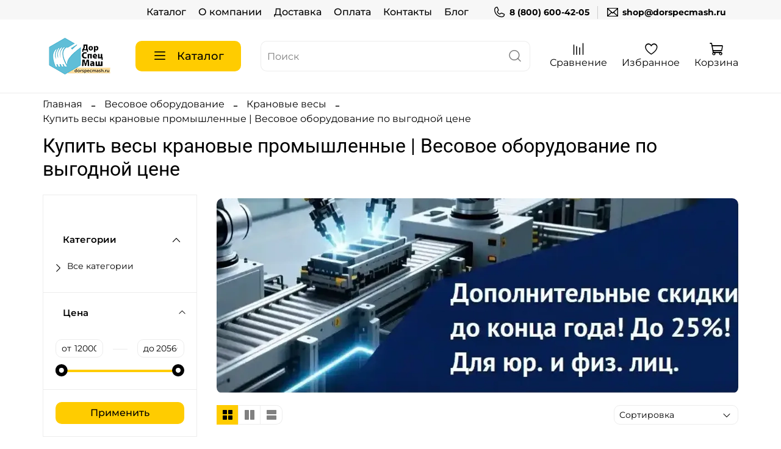

--- FILE ---
content_type: text/html; charset=utf-8
request_url: https://dorspecmash.ru/collection/kranovye-vesy/kupit-vesy-kranovye-promyshlennye-vesovoe-oborudovanie-po-vygodnoy-tsene
body_size: 86788
content:
<!DOCTYPE html>
<html lang="ru"
  style="
    --color-btn-bg:#ffcc00;
--color-btn-bg-is-dark:false;
--bg:#ffffff;
--bg-is-dark:false;

--color-text: var(--color-text-dark);
--color-text-minor-shade: var(--color-text-dark-minor-shade);
--color-text-major-shade: var(--color-text-dark-major-shade);
--color-text-half-shade: var(--color-text-dark-half-shade);

--color-notice-warning-is-dark:false;
--color-notice-success-is-dark:false;
--color-notice-error-is-dark:false;
--color-notice-info-is-dark:false;
--color-form-controls-bg:var(--bg);
--color-form-controls-bg-disabled:var(--bg-minor-shade);
--color-form-controls-border-color:var(--bg-half-shade);
--color-form-controls-color:var(--color-text);
--is-editor:false;


  "
  >
  <head><link media='print' onload='this.media="all"' rel='stylesheet' type='text/css' href='/served_assets/public/jquery.modal-0c2631717f4ce8fa97b5d04757d294c2bf695df1d558678306d782f4bf7b4773.css'><link media='print' onload='this.media="all"' rel='stylesheet' type='text/css' href='/served_assets/public/jquery.modal-0c2631717f4ce8fa97b5d04757d294c2bf695df1d558678306d782f4bf7b4773.css'><meta data-config="{&quot;collection_filter_version&quot;:1686136852,&quot;collection_products_count&quot;:99}" name="page-config" content="" /><meta data-config="{&quot;money_with_currency_format&quot;:{&quot;delimiter&quot;:&quot; &quot;,&quot;separator&quot;:&quot;.&quot;,&quot;format&quot;:&quot;%n %u&quot;,&quot;unit&quot;:&quot;₽&quot;,&quot;show_price_without_cents&quot;:1},&quot;currency_code&quot;:&quot;RUR&quot;,&quot;currency_iso_code&quot;:&quot;RUB&quot;,&quot;default_currency&quot;:{&quot;title&quot;:&quot;Российский рубль&quot;,&quot;code&quot;:&quot;RUR&quot;,&quot;rate&quot;:1.0,&quot;format_string&quot;:&quot;%n %u&quot;,&quot;unit&quot;:&quot;₽&quot;,&quot;price_separator&quot;:&quot;&quot;,&quot;is_default&quot;:true,&quot;price_delimiter&quot;:&quot;&quot;,&quot;show_price_with_delimiter&quot;:true,&quot;show_price_without_cents&quot;:true},&quot;facebook&quot;:{&quot;pixelActive&quot;:false,&quot;currency_code&quot;:&quot;RUB&quot;,&quot;use_variants&quot;:null},&quot;vk&quot;:{&quot;pixel_active&quot;:null,&quot;price_list_id&quot;:null},&quot;new_ya_metrika&quot;:false,&quot;ecommerce_data_container&quot;:&quot;dataLayer&quot;,&quot;common_js_version&quot;:null,&quot;vue_ui_version&quot;:null,&quot;feedback_captcha_enabled&quot;:true,&quot;account_id&quot;:2337666,&quot;hide_items_out_of_stock&quot;:false,&quot;forbid_order_over_existing&quot;:false,&quot;minimum_items_price&quot;:null,&quot;enable_comparison&quot;:true,&quot;locale&quot;:&quot;ru&quot;,&quot;client_group&quot;:null,&quot;consent_to_personal_data&quot;:{&quot;active&quot;:true,&quot;obligatory&quot;:true,&quot;description&quot;:&quot;\u003cp style=\&quot;text-align: center;\&quot;\u003e\u003cspan style=\&quot;font-size: 8pt;\&quot;\u003eЯ ознакомлен и согласен с условиями \u003ca href=\&quot;/page/oferta\&quot; target=\&quot;blank\&quot;\u003eоферты и политики конфиденциальности\u003c/a\u003e.\u003c/span\u003e\u003c/p\u003e&quot;},&quot;recaptcha_key&quot;:&quot;6LfXhUEmAAAAAOGNQm5_a2Ach-HWlFKD3Sq7vfFj&quot;,&quot;recaptcha_key_v3&quot;:&quot;6LcZi0EmAAAAAPNov8uGBKSHCvBArp9oO15qAhXa&quot;,&quot;yandex_captcha_key&quot;:&quot;ysc1_ec1ApqrRlTZTXotpTnO8PmXe2ISPHxsd9MO3y0rye822b9d2&quot;,&quot;checkout_float_order_content_block&quot;:false,&quot;available_products_characteristics_ids&quot;:null,&quot;sber_id_app_id&quot;:&quot;5b5a3c11-72e5-4871-8649-4cdbab3ba9a4&quot;,&quot;theme_generation&quot;:4,&quot;quick_checkout_captcha_enabled&quot;:false,&quot;max_order_lines_count&quot;:500,&quot;sber_bnpl_min_amount&quot;:1000,&quot;sber_bnpl_max_amount&quot;:150000,&quot;counter_settings&quot;:{&quot;data_layer_name&quot;:&quot;dataLayer&quot;,&quot;new_counters_setup&quot;:true,&quot;add_to_cart_event&quot;:false,&quot;remove_from_cart_event&quot;:false,&quot;add_to_wishlist_event&quot;:false,&quot;purchase_event&quot;:false},&quot;site_setting&quot;:{&quot;show_cart_button&quot;:true,&quot;show_service_button&quot;:false,&quot;show_marketplace_button&quot;:false,&quot;show_quick_checkout_button&quot;:true},&quot;warehouses&quot;:[],&quot;captcha_type&quot;:&quot;google&quot;,&quot;human_readable_urls&quot;:false}" name="shop-config" content="" /><meta name='js-evnvironment' content='production' /><meta name='default-locale' content='ru' /><meta name='insales-redefined-api-methods' content="[]" /><script type="text/javascript" src="https://static.insales-cdn.com/assets/static-versioned/v3.72/static/libs/lodash/4.17.21/lodash.min.js"></script>
<!--InsalesCounter -->
<script type="text/javascript">
(function() {
  if (typeof window.__insalesCounterId !== 'undefined') {
    return;
  }

  try {
    Object.defineProperty(window, '__insalesCounterId', {
      value: 2337666,
      writable: true,
      configurable: true
    });
  } catch (e) {
    console.error('InsalesCounter: Failed to define property, using fallback:', e);
    window.__insalesCounterId = 2337666;
  }

  if (typeof window.__insalesCounterId === 'undefined') {
    console.error('InsalesCounter: Failed to set counter ID');
    return;
  }

  let script = document.createElement('script');
  script.async = true;
  script.src = '/javascripts/insales_counter.js?7';
  let firstScript = document.getElementsByTagName('script')[0];
  firstScript.parentNode.insertBefore(script, firstScript);
})();
</script>
<!-- /InsalesCounter -->

    <!-- meta -->
<meta charset="UTF-8" /><title>Купить весы крановые промышленные | Весовое оборудование по выгодной цене</title><meta name="description" content="Большой ассортимент промышленных крановых весов с различными характеристиками. В наличии и под заказ весы крановые. Весы используют на складах, пищевых цехах, производствах и заводах для точных измерений веса. Выгодные цены и быстрая доставка по России. Купить весы промышленные крановые от проверенного производителя.">
<meta data-config="{&quot;static-versioned&quot;: &quot;1.38&quot;}" name="theme-meta-data" content="">

<script type="application/ld+json">
{
	"@context": "https://schema.org",
	"@type": "BreadcrumbList",
	"itemListElement": [
	{
		"@type": "ListItem",
		"position": 1,
		"name": "Главная",
		"item": "https://dorspecmash.ru"
	},{
							"@type": "ListItem",
							"position": 2,
							"name": "Весовое оборудование",
							"item": "https://dorspecmash.ru/collection/vesovoe-oborudovanie"
						},{
							"@type": "ListItem",
							"position": 3,
							"name": "Крановые весы",
							"item": "https://dorspecmash.ru/collection/kranovye-vesy"
						},{
							"@type": "ListItem",
							"position": 4,
							"name": "Купить весы крановые промышленные | Весовое оборудование по выгодной цене",
							"item": "https://dorspecmash.ru"
						}]
}</script>

<meta name="robots" content="index,follow" />
<meta http-equiv="X-UA-Compatible" content="IE=edge,chrome=1" />
<meta name="viewport" content="width=device-width, initial-scale=1.0" />
<meta name="SKYPE_TOOLBAR" content="SKYPE_TOOLBAR_PARSER_COMPATIBLE" />
<meta name="format-detection" content="telephone=no">

<!-- canonical url--><link rel="canonical" href="https://dorspecmash.ru/collection/kranovye-vesy/kupit-vesy-kranovye-promyshlennye-vesovoe-oborudovanie-po-vygodnoy-tsene"/>
<!-- rss feed-->
  
    
    <meta property="og:title" content="Купить весы крановые промышленные | Весовое оборудование по выгодной цене">
  
  
  <meta property="og:type" content="website">
  <meta property="og:url" content="https://dorspecmash.ru/collection/kranovye-vesy/kupit-vesy-kranovye-promyshlennye-vesovoe-oborudovanie-po-vygodnoy-tsene">




<!-- icons--><link rel="icon" type="image/png" sizes="16x16" href="https://static.insales-cdn.com/files/1/1785/35497721/original/логотип_63176ef150f4d39ab97b46ab11d4faa7.png" />
<style media="screen">
  @supports (content-visibility: hidden) {
    body:not(.settings_loaded) {
      content-visibility: hidden;
    }
  }
  @supports not (content-visibility: hidden) {
    body:not(.settings_loaded) {
      visibility: hidden;
    }
  }
</style>
    <style>
      h1.heading {
        font-size: 2rem;
      }
    </style>
  </head>
  <body data-multi-lang="false" data-theme-template="collection" data-sidebar-type="sticky" data-sidebar-position="left">
    <div class="preloader">
      <div class="lds-ellipsis">
    </div>
    <noscript>
<div class="njs-alert-overlay">
  <div class="njs-alert-wrapper">
    <div class="njs-alert">
      <p></p>
    </div>
  </div>
</div>
</noscript>

    <div class="page_layout page_layout_sticky_left page_layout_section_top">
      <header>
      
        <div
  class="layout widget-type_widget_v4_header_4_00bd25a5157da42e35f64126d9c36e3a"
  style="--logo-img:'https://static.insales-cdn.com/files/1/6297/35346585/original/логотип.png'; --logo-max-width:120px; --live-search:true; --hide-search:false; --hide-language:true; --hide-personal:true; --hide-compare:false; --hide-favorite:false; --hide-menu-photo:false; --hide-counts:true; --bage-bg:#FFCC00; --bage-bg-is-light:true; --bage-bg-minor-shade:#f7c600; --bage-bg-minor-shade-is-light:true; --bage-bg-major-shade:#edbe00; --bage-bg-major-shade-is-light:true; --bage-bg-half-shade:#806600; --bage-bg-half-shade-is-dark:true; --header-wide-bg:true; --menu-grid-list-min-width:200px; --menu-grid-list-row-gap:1vw; --menu-grid-list-column-gap:2vw; --subcollections-items-limit:5; --img-border-radius:0px; --menu-img-ratio:1; --menu-img-fit:contain; --header-top-pt:0.5rem; --header-top-pb:0rem; --header-main-pt:0rem; --header-main-pb:0rem; --header-wide-content:false; --hide-desktop:false; --hide-mobile:false;"
  data-widget-drop-item-id="64734297"
  
  >
  <div class="layout__content">
    



<div class="header header_no-languages">
  <div class="header__content">
    <div class="header-part-top">
      <div class="header-part-top__inner">
        <div class="header__area-menu">
          <ul class="header__menu js-cut-list" data-navigation data-menu-handle="main-menu">
            
              <li class="header__menu-item" data-navigation-item data-menu-item-id="17947430">
                <div class="header__menu-controls">
                  <a href="/collection/all" class="header__menu-link" data-navigation-link="/collection/all">
                    Каталог
                  </a>
                </div>
              </li>
            
              <li class="header__menu-item" data-navigation-item data-menu-item-id="17947431">
                <div class="header__menu-controls">
                  <a href="/page/about-us" class="header__menu-link" data-navigation-link="/page/about-us">
                    О компании
                  </a>
                </div>
              </li>
            
              <li class="header__menu-item" data-navigation-item data-menu-item-id="17947433">
                <div class="header__menu-controls">
                  <a href="/page/delivery" class="header__menu-link" data-navigation-link="/page/delivery">
                    Доставка
                  </a>
                </div>
              </li>
            
              <li class="header__menu-item" data-navigation-item data-menu-item-id="17947434">
                <div class="header__menu-controls">
                  <a href="/page/payment" class="header__menu-link" data-navigation-link="/page/payment">
                    Оплата
                  </a>
                </div>
              </li>
            
              <li class="header__menu-item" data-navigation-item data-menu-item-id="17947432">
                <div class="header__menu-controls">
                  <a href="/page/contacts" class="header__menu-link" data-navigation-link="/page/contacts">
                    Контакты
                  </a>
                </div>
              </li>
            
              <li class="header__menu-item" data-navigation-item data-menu-item-id="20986351">
                <div class="header__menu-controls">
                  <a href="/blogs/blog" class="header__menu-link" data-navigation-link="/blogs/blog">
                    Блог
                  </a>
                </div>
              </li>
            
          </ul>
        </div>
        <div class="header__area-contacts">
          
  
    <div class="header__phone">
      <a class="header__phone-value" href="tel:88006004205">
        <span class="icon icon-phone"></span>
        8 (800) 600-42-05
      </a>
    </div>
  
  
    <div class="header__phone _phone-2">
      <a class="header__phone-value" href="mailto:shop@dorspecmash.ru">
        <span class="icon icon-envelope"></span>
        shop@dorspecmash.ru
      </a>
    </div>
  

        </div>
        
  

      </div>
    </div>
    <div class="header-part-main">
      <div class="header-part-main__inner">
        <div class="header__area-logo">
          
  
    
      <a href=" / " class="header__logo">
        <img src="https://static.insales-cdn.com/files/1/6297/35346585/original/логотип.png" alt="Дорспецмаш - интернет-магазин оборудования и промышленных товаров" title="Дорспецмаш - интернет-магазин оборудования и промышленных товаров">
      </a>
    
  

        </div>
        <div class="header__area-catalog">
          <button type="button" class="button button_size-l header__show-collection-btn js-show-header-collections">
            <span class="icon icon-bars _show"></span>
            <span class="icon icon-times _hide"></span>
            Каталог
          </button>
        </div>
        <div class="header__area-search">
          
  <div class="header__search">
    <form action="/search" method="get" class="header__search-form">
      <input type="text" autocomplete="off" class="form-control form-control_size-l header__search-field" name="q" value="" placeholder="Поиск"  data-search-field >
      <button type="submit" aria-label="поиск" class="button button_size-l header__search-btn">
        <span class="icon icon-search"></span>
      </button>
      <input type="hidden" name="lang" value="ru">
      <div class="header__search__results" data-search-result></div>
    </form>
  </div>

        </div>
        <div class="header__area-controls">
          
          
            
              <a href="/compares" class="header__control-btn header__compare">
                <span class="icon icon-compare">
                  <span class="header__control-bage compare-empty" data-compare-counter>0</span>
                </span>
                <span class="header__control-text">Сравнение</span>
              </a>
            
          
          
            <a href="/favorites" class="header__control-btn header__favorite">
              <span class="icon icon-favorites">
                <span class="header__control-bage favorites-empty" data-ui-favorites-counter>0</span>
              </span>
              <span class="header__control-text">Избранное</span>
            </a>
          
          
            <a href="/cart_items" class="header__control-btn header__cart">
              <span class="icon icon-cart">
                <span class="header__control-bage cart-empty" data-cart-positions-count></span>
              </span>
              <span class="header__control-text">Корзина</span>
            </a>
          
        </div>
        
        
        <div class="header__collections">
          <button type="button" class="button header__collections-hide-btn js-hide-header-collections">
            <span class="icon icon-times"></span>
          </button>
          <div class="header__collections-content">
            <div class="header__collections-content-top">
              <div class="header__collections-title">Каталог</div>
              <ul class="grid-list header__collections-menu" data-navigation data-subcollections-items-limit=5>
                
                
                  
                    
                    <li class="header__collections-item is-level-1" data-navigation-item>
                      <a class="header__collections-head" href="/collection/generator" data-navigation-link="/collection/generator">
                        
                          
                          
                          
                          <div class="header__collections-photo">
                            <div class="img-ratio img-fit">
                              <div class="img-ratio__inner">
                                
                                
                                  <picture>
                                    <source data-srcset="https://static.insales-cdn.com/images/collections/1/2605/93530669/medium_генератор_3.webp" type="image/webp" class="lazyload">
                                    <img data-src="https://static.insales-cdn.com/images/collections/1/2605/93530669/medium_генератор_3.webp" class="lazyload" alt="генератор_3.webp">
                                  </picture>
                                
                              </div>
                            </div>
                          </div>
                        
                        <span class="header__collections-head-title">Электростанции и генераторы</span>
                      </a>
                      
                        <ul class="header__collections-submenu" data-navigation-submenu>
                          
                            <li class="header__collections-item " data-navigation-item>
                              <div class="header__collections-controls">
                                <a href="/collection/bytovye-mobilnye" class="header__collections-link" data-navigation-link="/collection/bytovye-mobilnye">
                                  <span class="header__collections-item-name">Портативные генераторы (мобильные)</span>
                                  
                                </a>
                              </div>
                            </li>
                          
                            <li class="header__collections-item " data-navigation-item>
                              <div class="header__collections-controls">
                                <a href="/collection/promyshlennye" class="header__collections-link" data-navigation-link="/collection/promyshlennye">
                                  <span class="header__collections-item-name">Электростанции и генераторы (резервные)</span>
                                  
                                </a>
                              </div>
                            </li>
                          
                            <li class="header__collections-item " data-navigation-item>
                              <div class="header__collections-controls">
                                <a href="/collection/elektrostantsii-i-generatory-postoyannye" class="header__collections-link" data-navigation-link="/collection/elektrostantsii-i-generatory-postoyannye">
                                  <span class="header__collections-item-name">Электростанции и генераторы (основные)</span>
                                  
                                </a>
                              </div>
                            </li>
                          
                            <li class="header__collections-item " data-navigation-item>
                              <div class="header__collections-controls">
                                <a href="/collection/razmeschenie-po-kategoriyam" class="header__collections-link" data-navigation-link="/collection/razmeschenie-po-kategoriyam">
                                  <span class="header__collections-item-name">Генераторы под заказ</span>
                                  
                                </a>
                              </div>
                            </li>
                          
                        </ul>
                        <div class="header__collections-show-more ">
                          <span class="button-link header__collections-show-more-link js-show-more-subcollections">
                            <span class="header__collections-show-more-text-show">Показать все</span>
                            <span class="header__collections-show-more-text-hide">Скрыть</span>
                            <span class="icon icon-angle-down"></span>
                          </span>
                        </div>
                      
                    </li>
                  
                    
                    <li class="header__collections-item is-level-1" data-navigation-item>
                      <a class="header__collections-head" href="/collection/stroitelnoe-oborudovanie" data-navigation-link="/collection/stroitelnoe-oborudovanie">
                        
                          
                          
                          
                          <div class="header__collections-photo">
                            <div class="img-ratio img-fit">
                              <div class="img-ratio__inner">
                                
                                
                                  <picture>
                                    <source data-srcset="https://static.insales-cdn.com/images/collections/1/2612/93530676/medium_стройка.webp" type="image/webp" class="lazyload">
                                    <img data-src="https://static.insales-cdn.com/images/collections/1/2612/93530676/medium_стройка.webp" class="lazyload" alt="стройка.webp">
                                  </picture>
                                
                              </div>
                            </div>
                          </div>
                        
                        <span class="header__collections-head-title">Строительное оборудование</span>
                      </a>
                      
                        <ul class="header__collections-submenu" data-navigation-submenu>
                          
                            <li class="header__collections-item " data-navigation-item>
                              <div class="header__collections-controls">
                                <a href="/collection/vibrotehnika" class="header__collections-link" data-navigation-link="/collection/vibrotehnika">
                                  <span class="header__collections-item-name">Вибротехника строительная</span>
                                  
                                </a>
                              </div>
                            </li>
                          
                            <li class="header__collections-item " data-navigation-item>
                              <div class="header__collections-controls">
                                <a href="/collection/mashiny-po-betonu" class="header__collections-link" data-navigation-link="/collection/mashiny-po-betonu">
                                  <span class="header__collections-item-name">Машины по бетону</span>
                                  
                                </a>
                              </div>
                            </li>
                          
                            <li class="header__collections-item " data-navigation-item>
                              <div class="header__collections-controls">
                                <a href="/collection/stanki-dlya-armatury" class="header__collections-link" data-navigation-link="/collection/stanki-dlya-armatury">
                                  <span class="header__collections-item-name">Станки для арматуры</span>
                                  
                                </a>
                              </div>
                            </li>
                          
                            <li class="header__collections-item " data-navigation-item>
                              <div class="header__collections-controls">
                                <a href="/collection/rezchiki" class="header__collections-link" data-navigation-link="/collection/rezchiki">
                                  <span class="header__collections-item-name">Резчики</span>
                                  
                                </a>
                              </div>
                            </li>
                          
                            <li class="header__collections-item " data-navigation-item>
                              <div class="header__collections-controls">
                                <a href="/collection/motopompy" class="header__collections-link" data-navigation-link="/collection/motopompy">
                                  <span class="header__collections-item-name">Мотопомпы</span>
                                  
                                </a>
                              </div>
                            </li>
                          
                            <li class="header__collections-item is-hide" data-navigation-item>
                              <div class="header__collections-controls">
                                <a href="/collection/betonosmesiteli-elektricheskie" class="header__collections-link" data-navigation-link="/collection/betonosmesiteli-elektricheskie">
                                  <span class="header__collections-item-name">Бетоносмесители электрические</span>
                                  
                                </a>
                              </div>
                            </li>
                          
                            <li class="header__collections-item is-hide" data-navigation-item>
                              <div class="header__collections-controls">
                                <a href="/collection/otboynye-molotki-i-kopery" class="header__collections-link" data-navigation-link="/collection/otboynye-molotki-i-kopery">
                                  <span class="header__collections-item-name">Отбойные молотки и коперы</span>
                                  
                                </a>
                              </div>
                            </li>
                          
                            <li class="header__collections-item is-hide" data-navigation-item>
                              <div class="header__collections-controls">
                                <a href="/collection/pushki-teplovye" class="header__collections-link" data-navigation-link="/collection/pushki-teplovye">
                                  <span class="header__collections-item-name">Пушки тепловые</span>
                                  
                                </a>
                              </div>
                            </li>
                          
                            <li class="header__collections-item is-hide" data-navigation-item>
                              <div class="header__collections-controls">
                                <a href="/collection/kompressory" class="header__collections-link" data-navigation-link="/collection/kompressory">
                                  <span class="header__collections-item-name">Компрессоры</span>
                                  
                                </a>
                              </div>
                            </li>
                          
                            <li class="header__collections-item is-hide" data-navigation-item>
                              <div class="header__collections-controls">
                                <a href="/collection/razmetochnye-mashiny" class="header__collections-link" data-navigation-link="/collection/razmetochnye-mashiny">
                                  <span class="header__collections-item-name">Разметочные машины</span>
                                  
                                </a>
                              </div>
                            </li>
                          
                            <li class="header__collections-item is-hide" data-navigation-item>
                              <div class="header__collections-controls">
                                <a href="/collection/gibochnoe-oborudovanie" class="header__collections-link" data-navigation-link="/collection/gibochnoe-oborudovanie">
                                  <span class="header__collections-item-name">Гибочное оборудование</span>
                                  
                                </a>
                              </div>
                            </li>
                          
                            <li class="header__collections-item is-hide" data-navigation-item>
                              <div class="header__collections-controls">
                                <a href="/collection/motobuksirovschiki" class="header__collections-link" data-navigation-link="/collection/motobuksirovschiki">
                                  <span class="header__collections-item-name">Мотобуксировщики</span>
                                  
                                </a>
                              </div>
                            </li>
                          
                            <li class="header__collections-item is-hide" data-navigation-item>
                              <div class="header__collections-controls">
                                <a href="/collection/snegouborochnoe-oborudovanie" class="header__collections-link" data-navigation-link="/collection/snegouborochnoe-oborudovanie">
                                  <span class="header__collections-item-name">Снегоуборочное оборудование</span>
                                  
                                </a>
                              </div>
                            </li>
                          
                        </ul>
                        <div class="header__collections-show-more is-show">
                          <span class="button-link header__collections-show-more-link js-show-more-subcollections">
                            <span class="header__collections-show-more-text-show">Показать все</span>
                            <span class="header__collections-show-more-text-hide">Скрыть</span>
                            <span class="icon icon-angle-down"></span>
                          </span>
                        </div>
                      
                    </li>
                  
                    
                    <li class="header__collections-item is-level-1" data-navigation-item>
                      <a class="header__collections-head" href="/collection/skladskaya-tehnika" data-navigation-link="/collection/skladskaya-tehnika">
                        
                          
                          
                          
                          <div class="header__collections-photo">
                            <div class="img-ratio img-fit">
                              <div class="img-ratio__inner">
                                
                                
                                  <picture>
                                    <source data-srcset="https://static.insales-cdn.com/images/collections/1/2607/93530671/medium_склад_11.webp" type="image/webp" class="lazyload">
                                    <img data-src="https://static.insales-cdn.com/images/collections/1/2607/93530671/medium_склад_11.webp" class="lazyload" alt="склад_11.webp">
                                  </picture>
                                
                              </div>
                            </div>
                          </div>
                        
                        <span class="header__collections-head-title">Складская техника и оборудование</span>
                      </a>
                      
                        <ul class="header__collections-submenu" data-navigation-submenu>
                          
                            <li class="header__collections-item " data-navigation-item>
                              <div class="header__collections-controls">
                                <a href="/collection/shtabelery" class="header__collections-link" data-navigation-link="/collection/shtabelery">
                                  <span class="header__collections-item-name">Штабелеры и ричтраки</span>
                                  
                                </a>
                              </div>
                            </li>
                          
                            <li class="header__collections-item " data-navigation-item>
                              <div class="header__collections-controls">
                                <a href="/collection/pogruzchiki" class="header__collections-link" data-navigation-link="/collection/pogruzchiki">
                                  <span class="header__collections-item-name">Вилочные погрузчики</span>
                                  
                                </a>
                              </div>
                            </li>
                          
                            <li class="header__collections-item " data-navigation-item>
                              <div class="header__collections-controls">
                                <a href="/collection/telezhki" class="header__collections-link" data-navigation-link="/collection/telezhki">
                                  <span class="header__collections-item-name">Тележки</span>
                                  
                                </a>
                              </div>
                            </li>
                          
                            <li class="header__collections-item " data-navigation-item>
                              <div class="header__collections-controls">
                                <a href="/collection/sborschiki-zakazov" class="header__collections-link" data-navigation-link="/collection/sborschiki-zakazov">
                                  <span class="header__collections-item-name">Сборщики заказов</span>
                                  
                                </a>
                              </div>
                            </li>
                          
                            <li class="header__collections-item " data-navigation-item>
                              <div class="header__collections-controls">
                                <a href="/collection/stoly-podemnye" class="header__collections-link" data-navigation-link="/collection/stoly-podemnye">
                                  <span class="header__collections-item-name">Столы подъемные</span>
                                  
                                </a>
                              </div>
                            </li>
                          
                            <li class="header__collections-item is-hide" data-navigation-item>
                              <div class="header__collections-controls">
                                <a href="/collection/podemniki" class="header__collections-link" data-navigation-link="/collection/podemniki">
                                  <span class="header__collections-item-name">Подъемники</span>
                                  
                                </a>
                              </div>
                            </li>
                          
                            <li class="header__collections-item is-hide" data-navigation-item>
                              <div class="header__collections-controls">
                                <a href="/collection/tyagachi" class="header__collections-link" data-navigation-link="/collection/tyagachi">
                                  <span class="header__collections-item-name">Тягачи</span>
                                  
                                </a>
                              </div>
                            </li>
                          
                            <li class="header__collections-item is-hide" data-navigation-item>
                              <div class="header__collections-controls">
                                <a href="/collection/akb-i-zaryadnye-ustroystva" class="header__collections-link" data-navigation-link="/collection/akb-i-zaryadnye-ustroystva">
                                  <span class="header__collections-item-name">АКБ и зарядные устройства</span>
                                  
                                </a>
                              </div>
                            </li>
                          
                        </ul>
                        <div class="header__collections-show-more is-show">
                          <span class="button-link header__collections-show-more-link js-show-more-subcollections">
                            <span class="header__collections-show-more-text-show">Показать все</span>
                            <span class="header__collections-show-more-text-hide">Скрыть</span>
                            <span class="icon icon-angle-down"></span>
                          </span>
                        </div>
                      
                    </li>
                  
                    
                    <li class="header__collections-item is-level-1" data-navigation-item>
                      <a class="header__collections-head" href="/collection/gruzopodemnoe-oborudovanie" data-navigation-link="/collection/gruzopodemnoe-oborudovanie">
                        
                          
                          
                          
                          <div class="header__collections-photo">
                            <div class="img-ratio img-fit">
                              <div class="img-ratio__inner">
                                
                                
                                  <picture>
                                    <source data-srcset="https://static.insales-cdn.com/images/collections/1/2611/93530675/medium_таль.webp" type="image/webp" class="lazyload">
                                    <img data-src="https://static.insales-cdn.com/images/collections/1/2611/93530675/medium_таль.webp" class="lazyload" alt="таль.webp">
                                  </picture>
                                
                              </div>
                            </div>
                          </div>
                        
                        <span class="header__collections-head-title">Грузоподъемное оборудование</span>
                      </a>
                      
                        <ul class="header__collections-submenu" data-navigation-submenu>
                          
                            <li class="header__collections-item " data-navigation-item>
                              <div class="header__collections-controls">
                                <a href="/collection/domkraty" class="header__collections-link" data-navigation-link="/collection/domkraty">
                                  <span class="header__collections-item-name">Домкраты</span>
                                  
                                </a>
                              </div>
                            </li>
                          
                            <li class="header__collections-item " data-navigation-item>
                              <div class="header__collections-controls">
                                <a href="/collection/tali" class="header__collections-link" data-navigation-link="/collection/tali">
                                  <span class="header__collections-item-name">Тали</span>
                                  
                                </a>
                              </div>
                            </li>
                          
                            <li class="header__collections-item " data-navigation-item>
                              <div class="header__collections-controls">
                                <a href="/collection/lebedki" class="header__collections-link" data-navigation-link="/collection/lebedki">
                                  <span class="header__collections-item-name">Лебедки</span>
                                  
                                </a>
                              </div>
                            </li>
                          
                            <li class="header__collections-item " data-navigation-item>
                              <div class="header__collections-controls">
                                <a href="/collection/krany-i-balki" class="header__collections-link" data-navigation-link="/collection/krany-i-balki">
                                  <span class="header__collections-item-name">Краны и балки</span>
                                  
                                </a>
                              </div>
                            </li>
                          
                            <li class="header__collections-item " data-navigation-item>
                              <div class="header__collections-controls">
                                <a href="/collection/pulty-upravleniya" class="header__collections-link" data-navigation-link="/collection/pulty-upravleniya">
                                  <span class="header__collections-item-name">Пульты управления</span>
                                  
                                </a>
                              </div>
                            </li>
                          
                            <li class="header__collections-item is-hide" data-navigation-item>
                              <div class="header__collections-controls">
                                <a href="/collection/platformy-gruzovye" class="header__collections-link" data-navigation-link="/collection/platformy-gruzovye">
                                  <span class="header__collections-item-name">Платформы грузовые</span>
                                  
                                </a>
                              </div>
                            </li>
                          
                            <li class="header__collections-item is-hide" data-navigation-item>
                              <div class="header__collections-controls">
                                <a href="/collection/podemniki-3" class="header__collections-link" data-navigation-link="/collection/podemniki-3">
                                  <span class="header__collections-item-name">Подъемники</span>
                                  
                                </a>
                              </div>
                            </li>
                          
                            <li class="header__collections-item is-hide" data-navigation-item>
                              <div class="header__collections-controls">
                                <a href="/collection/magnitnye-gruzopodemnye-zahvaty" class="header__collections-link" data-navigation-link="/collection/magnitnye-gruzopodemnye-zahvaty">
                                  <span class="header__collections-item-name">Магнитные грузоподъемные захваты</span>
                                  
                                </a>
                              </div>
                            </li>
                          
                        </ul>
                        <div class="header__collections-show-more is-show">
                          <span class="button-link header__collections-show-more-link js-show-more-subcollections">
                            <span class="header__collections-show-more-text-show">Показать все</span>
                            <span class="header__collections-show-more-text-hide">Скрыть</span>
                            <span class="icon icon-angle-down"></span>
                          </span>
                        </div>
                      
                    </li>
                  
                    
                    <li class="header__collections-item is-level-1" data-navigation-item>
                      <a class="header__collections-head" href="/collection/shinomontazhnoe-oborudovanie" data-navigation-link="/collection/shinomontazhnoe-oborudovanie">
                        
                          
                          
                          
                          <div class="header__collections-photo">
                            <div class="img-ratio img-fit">
                              <div class="img-ratio__inner">
                                
                                
                                  <picture>
                                    <source data-srcset="https://static.insales-cdn.com/images/collections/1/2613/93530677/medium_балансир.webp" type="image/webp" class="lazyload">
                                    <img data-src="https://static.insales-cdn.com/images/collections/1/2613/93530677/medium_балансир.webp" class="lazyload" alt="балансир.webp">
                                  </picture>
                                
                              </div>
                            </div>
                          </div>
                        
                        <span class="header__collections-head-title">Автосервис и шиномонтаж</span>
                      </a>
                      
                        <ul class="header__collections-submenu" data-navigation-submenu>
                          
                            <li class="header__collections-item " data-navigation-item>
                              <div class="header__collections-controls">
                                <a href="/collection/shinomontazh" class="header__collections-link" data-navigation-link="/collection/shinomontazh">
                                  <span class="header__collections-item-name">Шиномонтажное оборудование</span>
                                  
                                </a>
                              </div>
                            </li>
                          
                            <li class="header__collections-item " data-navigation-item>
                              <div class="header__collections-controls">
                                <a href="/collection/podemniki-2" class="header__collections-link" data-navigation-link="/collection/podemniki-2">
                                  <span class="header__collections-item-name">Подъемники</span>
                                  
                                </a>
                              </div>
                            </li>
                          
                            <li class="header__collections-item " data-navigation-item>
                              <div class="header__collections-controls">
                                <a href="/collection/diagnostichenskie-skanery" class="header__collections-link" data-navigation-link="/collection/diagnostichenskie-skanery">
                                  <span class="header__collections-item-name">Диагностические автосканеры</span>
                                  
                                </a>
                              </div>
                            </li>
                          
                            <li class="header__collections-item " data-navigation-item>
                              <div class="header__collections-controls">
                                <a href="/collection/oborudovanie-shod-razval" class="header__collections-link" data-navigation-link="/collection/oborudovanie-shod-razval">
                                  <span class="header__collections-item-name">Стенд сход-развала</span>
                                  
                                </a>
                              </div>
                            </li>
                          
                            <li class="header__collections-item " data-navigation-item>
                              <div class="header__collections-controls">
                                <a href="/collection/obsluzhivanie-i-remont-sistem-avtomobilya" class="header__collections-link" data-navigation-link="/collection/obsluzhivanie-i-remont-sistem-avtomobilya">
                                  <span class="header__collections-item-name">Обслуживание и ремонт систем автомобиля</span>
                                  
                                </a>
                              </div>
                            </li>
                          
                            <li class="header__collections-item is-hide" data-navigation-item>
                              <div class="header__collections-controls">
                                <a href="/collection/garazhnoe-oborudovanie" class="header__collections-link" data-navigation-link="/collection/garazhnoe-oborudovanie">
                                  <span class="header__collections-item-name">Гаражное оборудование</span>
                                  
                                </a>
                              </div>
                            </li>
                          
                            <li class="header__collections-item is-hide" data-navigation-item>
                              <div class="header__collections-controls">
                                <a href="/collection/maslosmennoe-oborudovanie" class="header__collections-link" data-navigation-link="/collection/maslosmennoe-oborudovanie">
                                  <span class="header__collections-item-name">Маслосменное оборудование</span>
                                  
                                </a>
                              </div>
                            </li>
                          
                            <li class="header__collections-item is-hide" data-navigation-item>
                              <div class="header__collections-controls">
                                <a href="/collection/diagnosticheskoe-oborudovanie" class="header__collections-link" data-navigation-link="/collection/diagnosticheskoe-oborudovanie">
                                  <span class="header__collections-item-name">Диагностическое оборудование</span>
                                  
                                </a>
                              </div>
                            </li>
                          
                            <li class="header__collections-item is-hide" data-navigation-item>
                              <div class="header__collections-controls">
                                <a href="/collection/domkraty-2" class="header__collections-link" data-navigation-link="/collection/domkraty-2">
                                  <span class="header__collections-item-name">Домкраты</span>
                                  
                                </a>
                              </div>
                            </li>
                          
                            <li class="header__collections-item is-hide" data-navigation-item>
                              <div class="header__collections-controls">
                                <a href="/collection/paroochistitel-parogenerator" class="header__collections-link" data-navigation-link="/collection/paroochistitel-parogenerator">
                                  <span class="header__collections-item-name">Пароочиститель (парогенератор)</span>
                                  
                                </a>
                              </div>
                            </li>
                          
                        </ul>
                        <div class="header__collections-show-more is-show">
                          <span class="button-link header__collections-show-more-link js-show-more-subcollections">
                            <span class="header__collections-show-more-text-show">Показать все</span>
                            <span class="header__collections-show-more-text-hide">Скрыть</span>
                            <span class="icon icon-angle-down"></span>
                          </span>
                        </div>
                      
                    </li>
                  
                    
                    <li class="header__collections-item is-level-1" data-navigation-item>
                      <a class="header__collections-head" href="/collection/parogeneratory-promyshlennye" data-navigation-link="/collection/parogeneratory-promyshlennye">
                        
                          
                          
                          
                          <div class="header__collections-photo">
                            <div class="img-ratio img-fit">
                              <div class="img-ratio__inner">
                                
                                
                                  <picture>
                                    <source data-srcset="https://static.insales-cdn.com/images/collections/1/2615/93530679/medium_парогенератор.webp" type="image/webp" class="lazyload">
                                    <img data-src="https://static.insales-cdn.com/images/collections/1/2615/93530679/medium_парогенератор.webp" class="lazyload" alt="парогенератор.webp">
                                  </picture>
                                
                              </div>
                            </div>
                          </div>
                        
                        <span class="header__collections-head-title">Парогенераторы</span>
                      </a>
                      
                        <ul class="header__collections-submenu" data-navigation-submenu>
                          
                            <li class="header__collections-item " data-navigation-item>
                              <div class="header__collections-controls">
                                <a href="/collection/s-plavnoy-regulirovkoy" class="header__collections-link" data-navigation-link="/collection/s-plavnoy-regulirovkoy">
                                  <span class="header__collections-item-name">С плавной регулировкой</span>
                                  
                                </a>
                              </div>
                            </li>
                          
                            <li class="header__collections-item " data-navigation-item>
                              <div class="header__collections-controls">
                                <a href="/collection/nereguliruemye" class="header__collections-link" data-navigation-link="/collection/nereguliruemye">
                                  <span class="header__collections-item-name">Нерегулируемые</span>
                                  
                                </a>
                              </div>
                            </li>
                          
                            <li class="header__collections-item " data-navigation-item>
                              <div class="header__collections-controls">
                                <a href="/collection/malogabaritnye-mobilnye-dlya-avtomoyki" class="header__collections-link" data-navigation-link="/collection/malogabaritnye-mobilnye-dlya-avtomoyki">
                                  <span class="header__collections-item-name">Малогабаритные, мобильные (для автомойки)</span>
                                  
                                </a>
                              </div>
                            </li>
                          
                            <li class="header__collections-item " data-navigation-item>
                              <div class="header__collections-controls">
                                <a href="/collection/so-stupenchatoy-regulirovkoy" class="header__collections-link" data-navigation-link="/collection/so-stupenchatoy-regulirovkoy">
                                  <span class="header__collections-item-name">Со ступенчатой регулировкой</span>
                                  
                                </a>
                              </div>
                            </li>
                          
                            <li class="header__collections-item " data-navigation-item>
                              <div class="header__collections-controls">
                                <a href="/collection/parogeneratory-orlik-gazovye-i-dizelnye" class="header__collections-link" data-navigation-link="/collection/parogeneratory-orlik-gazovye-i-dizelnye">
                                  <span class="header__collections-item-name">Парогенераторы (газовые и дизельные)</span>
                                  
                                </a>
                              </div>
                            </li>
                          
                            <li class="header__collections-item is-hide" data-navigation-item>
                              <div class="header__collections-controls">
                                <a href="/collection/dlya-stroitelnyh-ploschadok" class="header__collections-link" data-navigation-link="/collection/dlya-stroitelnyh-ploschadok">
                                  <span class="header__collections-item-name">Для строительных площадок</span>
                                  
                                </a>
                              </div>
                            </li>
                          
                            <li class="header__collections-item is-hide" data-navigation-item>
                              <div class="header__collections-controls">
                                <a href="/collection/elektricheskie-paroperegrevateli" class="header__collections-link" data-navigation-link="/collection/elektricheskie-paroperegrevateli">
                                  <span class="header__collections-item-name">Электрические пароперегреватели</span>
                                  
                                </a>
                              </div>
                            </li>
                          
                            <li class="header__collections-item is-hide" data-navigation-item>
                              <div class="header__collections-controls">
                                <a href="/collection/tenovye" class="header__collections-link" data-navigation-link="/collection/tenovye">
                                  <span class="header__collections-item-name">Тэновые</span>
                                  
                                </a>
                              </div>
                            </li>
                          
                        </ul>
                        <div class="header__collections-show-more is-show">
                          <span class="button-link header__collections-show-more-link js-show-more-subcollections">
                            <span class="header__collections-show-more-text-show">Показать все</span>
                            <span class="header__collections-show-more-text-hide">Скрыть</span>
                            <span class="icon icon-angle-down"></span>
                          </span>
                        </div>
                      
                    </li>
                  
                    
                    <li class="header__collections-item is-level-1" data-navigation-item>
                      <a class="header__collections-head" href="/collection/stanki-2" data-navigation-link="/collection/stanki-2">
                        
                          
                          
                          
                          <div class="header__collections-photo">
                            <div class="img-ratio img-fit">
                              <div class="img-ratio__inner">
                                
                                
                                  <picture>
                                    <source data-srcset="https://static.insales-cdn.com/images/collections/1/2616/93530680/medium_станки.webp" type="image/webp" class="lazyload">
                                    <img data-src="https://static.insales-cdn.com/images/collections/1/2616/93530680/medium_станки.webp" class="lazyload" alt="станки.webp">
                                  </picture>
                                
                              </div>
                            </div>
                          </div>
                        
                        <span class="header__collections-head-title">Станки</span>
                      </a>
                      
                        <ul class="header__collections-submenu" data-navigation-submenu>
                          
                            <li class="header__collections-item " data-navigation-item>
                              <div class="header__collections-controls">
                                <a href="/collection/metalloobrabatyvayuschie-stanki" class="header__collections-link" data-navigation-link="/collection/metalloobrabatyvayuschie-stanki">
                                  <span class="header__collections-item-name">Станки по металлу</span>
                                  
                                </a>
                              </div>
                            </li>
                          
                            <li class="header__collections-item " data-navigation-item>
                              <div class="header__collections-controls">
                                <a href="/collection/derevoobrabatyvayuschie-stanki" class="header__collections-link" data-navigation-link="/collection/derevoobrabatyvayuschie-stanki">
                                  <span class="header__collections-item-name">Станки по дереву</span>
                                  
                                </a>
                              </div>
                            </li>
                          
                            <li class="header__collections-item " data-navigation-item>
                              <div class="header__collections-controls">
                                <a href="/collection/stanki" class="header__collections-link" data-navigation-link="/collection/stanki">
                                  <span class="header__collections-item-name">Станки для арматуры</span>
                                  
                                </a>
                              </div>
                            </li>
                          
                        </ul>
                        <div class="header__collections-show-more ">
                          <span class="button-link header__collections-show-more-link js-show-more-subcollections">
                            <span class="header__collections-show-more-text-show">Показать все</span>
                            <span class="header__collections-show-more-text-hide">Скрыть</span>
                            <span class="icon icon-angle-down"></span>
                          </span>
                        </div>
                      
                    </li>
                  
                    
                    <li class="header__collections-item is-level-1" data-navigation-item>
                      <a class="header__collections-head" href="/collection/svarochnoe-oborudovanie" data-navigation-link="/collection/svarochnoe-oborudovanie">
                        
                          
                          
                          
                          <div class="header__collections-photo">
                            <div class="img-ratio img-fit">
                              <div class="img-ratio__inner">
                                
                                
                                  <picture>
                                    <source data-srcset="https://static.insales-cdn.com/images/collections/1/2617/93530681/medium_сварочное.webp" type="image/webp" class="lazyload">
                                    <img data-src="https://static.insales-cdn.com/images/collections/1/2617/93530681/medium_сварочное.webp" class="lazyload" alt="сварочное.webp">
                                  </picture>
                                
                              </div>
                            </div>
                          </div>
                        
                        <span class="header__collections-head-title">Сварочное оборудование</span>
                      </a>
                      
                        <ul class="header__collections-submenu" data-navigation-submenu>
                          
                            <li class="header__collections-item " data-navigation-item>
                              <div class="header__collections-controls">
                                <a href="/collection/svarochnye-generatory" class="header__collections-link" data-navigation-link="/collection/svarochnye-generatory">
                                  <span class="header__collections-item-name">Сварочные генераторы</span>
                                  
                                </a>
                              </div>
                            </li>
                          
                            <li class="header__collections-item " data-navigation-item>
                              <div class="header__collections-controls">
                                <a href="/collection/cvarochnyy-invertor-poluavtomat-mig" class="header__collections-link" data-navigation-link="/collection/cvarochnyy-invertor-poluavtomat-mig">
                                  <span class="header__collections-item-name">Cварочный инвертор полуавтомат</span>
                                  
                                </a>
                              </div>
                            </li>
                          
                            <li class="header__collections-item " data-navigation-item>
                              <div class="header__collections-controls">
                                <a href="/collection/cvarochnyy-invertor-argonodugovoy-tig" class="header__collections-link" data-navigation-link="/collection/cvarochnyy-invertor-argonodugovoy-tig">
                                  <span class="header__collections-item-name">Cварочный инвертор аргонодуговой</span>
                                  
                                </a>
                              </div>
                            </li>
                          
                            <li class="header__collections-item " data-navigation-item>
                              <div class="header__collections-controls">
                                <a href="/collection/svarochnyy-invertor-ruchnoy-dugovoy-mma" class="header__collections-link" data-navigation-link="/collection/svarochnyy-invertor-ruchnoy-dugovoy-mma">
                                  <span class="header__collections-item-name">Сварочный инвертор ручной дуговой</span>
                                  
                                </a>
                              </div>
                            </li>
                          
                            <li class="header__collections-item " data-navigation-item>
                              <div class="header__collections-controls">
                                <a href="/collection/invertor-plazmennoy-rezki-cut" class="header__collections-link" data-navigation-link="/collection/invertor-plazmennoy-rezki-cut">
                                  <span class="header__collections-item-name">Инвертор плазменной резки</span>
                                  
                                </a>
                              </div>
                            </li>
                          
                            <li class="header__collections-item is-hide" data-navigation-item>
                              <div class="header__collections-controls">
                                <a href="/collection/universalnyy-svarochnyy-invertor-mma-tig-cut" class="header__collections-link" data-navigation-link="/collection/universalnyy-svarochnyy-invertor-mma-tig-cut">
                                  <span class="header__collections-item-name">Универсальный сварочный инвертор</span>
                                  
                                </a>
                              </div>
                            </li>
                          
                            <li class="header__collections-item is-hide" data-navigation-item>
                              <div class="header__collections-controls">
                                <a href="/collection/kontaktnaya-tochechnaya-svarka" class="header__collections-link" data-navigation-link="/collection/kontaktnaya-tochechnaya-svarka">
                                  <span class="header__collections-item-name">Контактная точечная сварка</span>
                                  
                                </a>
                              </div>
                            </li>
                          
                            <li class="header__collections-item is-hide" data-navigation-item>
                              <div class="header__collections-controls">
                                <a href="/collection/bloki-upravleniya" class="header__collections-link" data-navigation-link="/collection/bloki-upravleniya">
                                  <span class="header__collections-item-name">Блоки управления</span>
                                  
                                </a>
                              </div>
                            </li>
                          
                            <li class="header__collections-item is-hide" data-navigation-item>
                              <div class="header__collections-controls">
                                <a href="/collection/ochistka-svarnyh-shvov" class="header__collections-link" data-navigation-link="/collection/ochistka-svarnyh-shvov">
                                  <span class="header__collections-item-name">Очистка сварных швов</span>
                                  
                                </a>
                              </div>
                            </li>
                          
                            <li class="header__collections-item is-hide" data-navigation-item>
                              <div class="header__collections-controls">
                                <a href="/collection/svarochnye-maski" class="header__collections-link" data-navigation-link="/collection/svarochnye-maski">
                                  <span class="header__collections-item-name">Сварочные маски</span>
                                  
                                </a>
                              </div>
                            </li>
                          
                        </ul>
                        <div class="header__collections-show-more is-show">
                          <span class="button-link header__collections-show-more-link js-show-more-subcollections">
                            <span class="header__collections-show-more-text-show">Показать все</span>
                            <span class="header__collections-show-more-text-hide">Скрыть</span>
                            <span class="icon icon-angle-down"></span>
                          </span>
                        </div>
                      
                    </li>
                  
                    
                    <li class="header__collections-item is-level-1" data-navigation-item>
                      <a class="header__collections-head" href="/collection/kompressory-2" data-navigation-link="/collection/kompressory-2">
                        
                          
                          
                          
                          <div class="header__collections-photo">
                            <div class="img-ratio img-fit">
                              <div class="img-ratio__inner">
                                
                                
                                  <picture>
                                    <source data-srcset="https://static.insales-cdn.com/images/collections/1/2618/93530682/medium_компрессор.webp" type="image/webp" class="lazyload">
                                    <img data-src="https://static.insales-cdn.com/images/collections/1/2618/93530682/medium_компрессор.webp" class="lazyload" alt="компрессор.webp">
                                  </picture>
                                
                              </div>
                            </div>
                          </div>
                        
                        <span class="header__collections-head-title">Компрессоры</span>
                      </a>
                      
                        <ul class="header__collections-submenu" data-navigation-submenu>
                          
                            <li class="header__collections-item " data-navigation-item>
                              <div class="header__collections-controls">
                                <a href="/collection/kompressor-vintovoy" class="header__collections-link" data-navigation-link="/collection/kompressor-vintovoy">
                                  <span class="header__collections-item-name">Компрессор винтовой</span>
                                  
                                </a>
                              </div>
                            </li>
                          
                            <li class="header__collections-item " data-navigation-item>
                              <div class="header__collections-controls">
                                <a href="/collection/kompressory-dlya-avtoservisa-2" class="header__collections-link" data-navigation-link="/collection/kompressory-dlya-avtoservisa-2">
                                  <span class="header__collections-item-name">Компрессоры для автосервиса</span>
                                  
                                </a>
                              </div>
                            </li>
                          
                        </ul>
                        <div class="header__collections-show-more ">
                          <span class="button-link header__collections-show-more-link js-show-more-subcollections">
                            <span class="header__collections-show-more-text-show">Показать все</span>
                            <span class="header__collections-show-more-text-hide">Скрыть</span>
                            <span class="icon icon-angle-down"></span>
                          </span>
                        </div>
                      
                    </li>
                  
                    
                    <li class="header__collections-item is-level-1" data-navigation-item>
                      <a class="header__collections-head" href="/collection/instrument" data-navigation-link="/collection/instrument">
                        
                          
                          
                          
                          <div class="header__collections-photo">
                            <div class="img-ratio img-fit">
                              <div class="img-ratio__inner">
                                
                                
                                  <picture>
                                    <source data-srcset="https://static.insales-cdn.com/images/collections/1/2621/93530685/medium_пресс.webp" type="image/webp" class="lazyload">
                                    <img data-src="https://static.insales-cdn.com/images/collections/1/2621/93530685/medium_пресс.webp" class="lazyload" alt="пресс.webp">
                                  </picture>
                                
                              </div>
                            </div>
                          </div>
                        
                        <span class="header__collections-head-title">Инструмент</span>
                      </a>
                      
                        <ul class="header__collections-submenu" data-navigation-submenu>
                          
                            <li class="header__collections-item " data-navigation-item>
                              <div class="header__collections-controls">
                                <a href="/collection/gaykovert" class="header__collections-link" data-navigation-link="/collection/gaykovert">
                                  <span class="header__collections-item-name">Гайковерт гидравлический</span>
                                  
                                </a>
                              </div>
                            </li>
                          
                            <li class="header__collections-item " data-navigation-item>
                              <div class="header__collections-controls">
                                <a href="/collection/flantsevye-instrumenty" class="header__collections-link" data-navigation-link="/collection/flantsevye-instrumenty">
                                  <span class="header__collections-item-name">Фланцевые инструменты</span>
                                  
                                </a>
                              </div>
                            </li>
                          
                            <li class="header__collections-item " data-navigation-item>
                              <div class="header__collections-controls">
                                <a href="/collection/pressy" class="header__collections-link" data-navigation-link="/collection/pressy">
                                  <span class="header__collections-item-name">Прессы гидравлические</span>
                                  
                                </a>
                              </div>
                            </li>
                          
                            <li class="header__collections-item " data-navigation-item>
                              <div class="header__collections-controls">
                                <a href="/collection/trubogiby" class="header__collections-link" data-navigation-link="/collection/trubogiby">
                                  <span class="header__collections-item-name">Трубогибы</span>
                                  
                                </a>
                              </div>
                            </li>
                          
                            <li class="header__collections-item " data-navigation-item>
                              <div class="header__collections-controls">
                                <a href="/collection/semniki" class="header__collections-link" data-navigation-link="/collection/semniki">
                                  <span class="header__collections-item-name">Съемники гидравлические</span>
                                  
                                </a>
                              </div>
                            </li>
                          
                            <li class="header__collections-item is-hide" data-navigation-item>
                              <div class="header__collections-controls">
                                <a href="/collection/gaykolomy-gidravlicheskie" class="header__collections-link" data-navigation-link="/collection/gaykolomy-gidravlicheskie">
                                  <span class="header__collections-item-name">Гайколомы и гайкорезы</span>
                                  
                                </a>
                              </div>
                            </li>
                          
                            <li class="header__collections-item is-hide" data-navigation-item>
                              <div class="header__collections-controls">
                                <a href="/collection/opressovschiki" class="header__collections-link" data-navigation-link="/collection/opressovschiki">
                                  <span class="header__collections-item-name">Опрессовщики</span>
                                  
                                </a>
                              </div>
                            </li>
                          
                            <li class="header__collections-item is-hide" data-navigation-item>
                              <div class="header__collections-controls">
                                <a href="/collection/kluppy-elektricheskie" class="header__collections-link" data-navigation-link="/collection/kluppy-elektricheskie">
                                  <span class="header__collections-item-name">Клуппы электрические</span>
                                  
                                </a>
                              </div>
                            </li>
                          
                            <li class="header__collections-item is-hide" data-navigation-item>
                              <div class="header__collections-controls">
                                <a href="/collection/klinovyy-podemnik-gidroklin" class="header__collections-link" data-navigation-link="/collection/klinovyy-podemnik-gidroklin">
                                  <span class="header__collections-item-name">Клиновый подъемник (гидроклин)</span>
                                  
                                </a>
                              </div>
                            </li>
                          
                            <li class="header__collections-item is-hide" data-navigation-item>
                              <div class="header__collections-controls">
                                <a href="/collection/armaturorezy-gidravlicheskie" class="header__collections-link" data-navigation-link="/collection/armaturorezy-gidravlicheskie">
                                  <span class="header__collections-item-name">Арматурорезы гидравлические</span>
                                  
                                </a>
                              </div>
                            </li>
                          
                            <li class="header__collections-item is-hide" data-navigation-item>
                              <div class="header__collections-controls">
                                <a href="/collection/nasosy" class="header__collections-link" data-navigation-link="/collection/nasosy">
                                  <span class="header__collections-item-name">Насосы</span>
                                  
                                </a>
                              </div>
                            </li>
                          
                        </ul>
                        <div class="header__collections-show-more is-show">
                          <span class="button-link header__collections-show-more-link js-show-more-subcollections">
                            <span class="header__collections-show-more-text-show">Показать все</span>
                            <span class="header__collections-show-more-text-hide">Скрыть</span>
                            <span class="icon icon-angle-down"></span>
                          </span>
                        </div>
                      
                    </li>
                  
                    
                    <li class="header__collections-item is-level-1" data-navigation-item>
                      <a class="header__collections-head" href="/collection/klimaticheskoe-oborudovanie" data-navigation-link="/collection/klimaticheskoe-oborudovanie">
                        
                          
                          
                          
                          <div class="header__collections-photo">
                            <div class="img-ratio img-fit">
                              <div class="img-ratio__inner">
                                
                                
                                  <picture>
                                    <source data-srcset="https://static.insales-cdn.com/images/collections/1/2620/93530684/medium_климатическое.webp" type="image/webp" class="lazyload">
                                    <img data-src="https://static.insales-cdn.com/images/collections/1/2620/93530684/medium_климатическое.webp" class="lazyload" alt="климатическое.webp">
                                  </picture>
                                
                              </div>
                            </div>
                          </div>
                        
                        <span class="header__collections-head-title">Климатическое оборудование</span>
                      </a>
                      
                        <ul class="header__collections-submenu" data-navigation-submenu>
                          
                            <li class="header__collections-item " data-navigation-item>
                              <div class="header__collections-controls">
                                <a href="/collection/tsentralnoe-i-spetsialnoe-konditsionirovanie-holodosnabzhenie" class="header__collections-link" data-navigation-link="/collection/tsentralnoe-i-spetsialnoe-konditsionirovanie-holodosnabzhenie">
                                  <span class="header__collections-item-name">Центральное и специальное кондиционирование, холодоснабжение</span>
                                  
                                </a>
                              </div>
                            </li>
                          
                            <li class="header__collections-item " data-navigation-item>
                              <div class="header__collections-controls">
                                <a href="/collection/konditsionirovanie" class="header__collections-link" data-navigation-link="/collection/konditsionirovanie">
                                  <span class="header__collections-item-name">Кондиционирование</span>
                                  
                                </a>
                              </div>
                            </li>
                          
                            <li class="header__collections-item " data-navigation-item>
                              <div class="header__collections-controls">
                                <a href="/collection/oborudovanie-dlya-sistem-ventilyatsii" class="header__collections-link" data-navigation-link="/collection/oborudovanie-dlya-sistem-ventilyatsii">
                                  <span class="header__collections-item-name">Оборудование для систем вентиляции</span>
                                  
                                </a>
                              </div>
                            </li>
                          
                            <li class="header__collections-item " data-navigation-item>
                              <div class="header__collections-controls">
                                <a href="/collection/teplovye-pushki" class="header__collections-link" data-navigation-link="/collection/teplovye-pushki">
                                  <span class="header__collections-item-name">Тепловые пушки</span>
                                  
                                </a>
                              </div>
                            </li>
                          
                            <li class="header__collections-item " data-navigation-item>
                              <div class="header__collections-controls">
                                <a href="/collection/teplovye-zavesy" class="header__collections-link" data-navigation-link="/collection/teplovye-zavesy">
                                  <span class="header__collections-item-name">Тепловые завесы</span>
                                  
                                </a>
                              </div>
                            </li>
                          
                            <li class="header__collections-item is-hide" data-navigation-item>
                              <div class="header__collections-controls">
                                <a href="/collection/sistemy-regulirovaniya-vlazhnosti" class="header__collections-link" data-navigation-link="/collection/sistemy-regulirovaniya-vlazhnosti">
                                  <span class="header__collections-item-name">Системы регулирования влажности</span>
                                  
                                </a>
                              </div>
                            </li>
                          
                        </ul>
                        <div class="header__collections-show-more is-show">
                          <span class="button-link header__collections-show-more-link js-show-more-subcollections">
                            <span class="header__collections-show-more-text-show">Показать все</span>
                            <span class="header__collections-show-more-text-hide">Скрыть</span>
                            <span class="icon icon-angle-down"></span>
                          </span>
                        </div>
                      
                    </li>
                  
                    
                    <li class="header__collections-item is-level-1" data-navigation-item>
                      <a class="header__collections-head" href="/collection/vesovoe-oborudovanie" data-navigation-link="/collection/vesovoe-oborudovanie">
                        
                          
                          
                          
                          <div class="header__collections-photo">
                            <div class="img-ratio img-fit">
                              <div class="img-ratio__inner">
                                
                                
                                  <picture>
                                    <source data-srcset="https://static.insales-cdn.com/images/collections/1/2623/93530687/medium_весы.webp" type="image/webp" class="lazyload">
                                    <img data-src="https://static.insales-cdn.com/images/collections/1/2623/93530687/medium_весы.webp" class="lazyload" alt="весы.webp">
                                  </picture>
                                
                              </div>
                            </div>
                          </div>
                        
                        <span class="header__collections-head-title">Весовое оборудование</span>
                      </a>
                      
                        <ul class="header__collections-submenu" data-navigation-submenu>
                          
                            <li class="header__collections-item " data-navigation-item>
                              <div class="header__collections-controls">
                                <a href="/collection/vesy-platformennye" class="header__collections-link" data-navigation-link="/collection/vesy-platformennye">
                                  <span class="header__collections-item-name">Весы платформенные</span>
                                  
                                </a>
                              </div>
                            </li>
                          
                            <li class="header__collections-item " data-navigation-item>
                              <div class="header__collections-controls">
                                <a href="/collection/kranovye-vesy" class="header__collections-link" data-navigation-link="/collection/kranovye-vesy">
                                  <span class="header__collections-item-name">Крановые весы</span>
                                  
                                </a>
                              </div>
                            </li>
                          
                            <li class="header__collections-item " data-navigation-item>
                              <div class="header__collections-controls">
                                <a href="/collection/vesy-balochnye" class="header__collections-link" data-navigation-link="/collection/vesy-balochnye">
                                  <span class="header__collections-item-name">Весы балочные</span>
                                  
                                </a>
                              </div>
                            </li>
                          
                            <li class="header__collections-item " data-navigation-item>
                              <div class="header__collections-controls">
                                <a href="/collection/vesy-palletnye" class="header__collections-link" data-navigation-link="/collection/vesy-palletnye">
                                  <span class="header__collections-item-name">Весы паллетные</span>
                                  
                                </a>
                              </div>
                            </li>
                          
                        </ul>
                        <div class="header__collections-show-more ">
                          <span class="button-link header__collections-show-more-link js-show-more-subcollections">
                            <span class="header__collections-show-more-text-show">Показать все</span>
                            <span class="header__collections-show-more-text-hide">Скрыть</span>
                            <span class="icon icon-angle-down"></span>
                          </span>
                        </div>
                      
                    </li>
                  
                    
                    <li class="header__collections-item is-level-1" data-navigation-item>
                      <a class="header__collections-head" href="/collection/katalog-1-23438b" data-navigation-link="/collection/katalog-1-23438b">
                        
                          
                          
                          
                          <div class="header__collections-photo">
                            <div class="img-ratio img-fit">
                              <div class="img-ratio__inner">
                                
                                
                                  <picture>
                                    <source data-srcset="https://static.insales-cdn.com/images/collections/1/2624/93530688/medium_идн.webp" type="image/webp" class="lazyload">
                                    <img data-src="https://static.insales-cdn.com/images/collections/1/2624/93530688/medium_идн.webp" class="lazyload" alt="идн.webp">
                                  </picture>
                                
                              </div>
                            </div>
                          </div>
                        
                        <span class="header__collections-head-title">Обустройство дорог</span>
                      </a>
                      
                        <ul class="header__collections-submenu" data-navigation-submenu>
                          
                            <li class="header__collections-item " data-navigation-item>
                              <div class="header__collections-controls">
                                <a href="/collection/parkovochnye-stolbiki" class="header__collections-link" data-navigation-link="/collection/parkovochnye-stolbiki">
                                  <span class="header__collections-item-name">Парковочные столбики</span>
                                  
                                </a>
                              </div>
                            </li>
                          
                            <li class="header__collections-item " data-navigation-item>
                              <div class="header__collections-controls">
                                <a href="/collection/lezhachiy-politseyskiy" class="header__collections-link" data-navigation-link="/collection/lezhachiy-politseyskiy">
                                  <span class="header__collections-item-name">Лежачий полицейский</span>
                                  
                                </a>
                              </div>
                            </li>
                          
                            <li class="header__collections-item " data-navigation-item>
                              <div class="header__collections-controls">
                                <a href="/collection/sezd-s-bordyura" class="header__collections-link" data-navigation-link="/collection/sezd-s-bordyura">
                                  <span class="header__collections-item-name">Съезд с бордюра</span>
                                  
                                </a>
                              </div>
                            </li>
                          
                            <li class="header__collections-item " data-navigation-item>
                              <div class="header__collections-controls">
                                <a href="/collection/kabel-kanaly" class="header__collections-link" data-navigation-link="/collection/kabel-kanaly">
                                  <span class="header__collections-item-name">Кабель-каналы</span>
                                  
                                </a>
                              </div>
                            </li>
                          
                            <li class="header__collections-item " data-navigation-item>
                              <div class="header__collections-controls">
                                <a href="/collection/zaschita-sten-i-uglov" class="header__collections-link" data-navigation-link="/collection/zaschita-sten-i-uglov">
                                  <span class="header__collections-item-name">Защита стен и углов</span>
                                  
                                </a>
                              </div>
                            </li>
                          
                            <li class="header__collections-item is-hide" data-navigation-item>
                              <div class="header__collections-controls">
                                <a href="/collection/dssi" class="header__collections-link" data-navigation-link="/collection/dssi">
                                  <span class="header__collections-item-name">ДССИ</span>
                                  
                                </a>
                              </div>
                            </li>
                          
                            <li class="header__collections-item is-hide" data-navigation-item>
                              <div class="header__collections-controls">
                                <a href="/collection/dorozhnye-deliniatory-separatory" class="header__collections-link" data-navigation-link="/collection/dorozhnye-deliniatory-separatory">
                                  <span class="header__collections-item-name">Дорожные делиниаторы (сепараторы)</span>
                                  
                                </a>
                              </div>
                            </li>
                          
                            <li class="header__collections-item is-hide" data-navigation-item>
                              <div class="header__collections-controls">
                                <a href="/collection/bariery-vodonalivnye" class="header__collections-link" data-navigation-link="/collection/bariery-vodonalivnye">
                                  <span class="header__collections-item-name">Барьеры водоналивные</span>
                                  
                                </a>
                              </div>
                            </li>
                          
                            <li class="header__collections-item is-hide" data-navigation-item>
                              <div class="header__collections-controls">
                                <a href="/collection/ograzhdenie-dorozhnoe-soldatik" class="header__collections-link" data-navigation-link="/collection/ograzhdenie-dorozhnoe-soldatik">
                                  <span class="header__collections-item-name">Ограждение дорожное «Солдатик»</span>
                                  
                                </a>
                              </div>
                            </li>
                          
                            <li class="header__collections-item is-hide" data-navigation-item>
                              <div class="header__collections-controls">
                                <a href="/collection/kolesootboyniki" class="header__collections-link" data-navigation-link="/collection/kolesootboyniki">
                                  <span class="header__collections-item-name">Колесоотбойники</span>
                                  
                                </a>
                              </div>
                            </li>
                          
                            <li class="header__collections-item is-hide" data-navigation-item>
                              <div class="header__collections-controls">
                                <a href="/collection/osvetitelnye-ustanovki" class="header__collections-link" data-navigation-link="/collection/osvetitelnye-ustanovki">
                                  <span class="header__collections-item-name">Осветительные установки</span>
                                  
                                </a>
                              </div>
                            </li>
                          
                        </ul>
                        <div class="header__collections-show-more is-show">
                          <span class="button-link header__collections-show-more-link js-show-more-subcollections">
                            <span class="header__collections-show-more-text-show">Показать все</span>
                            <span class="header__collections-show-more-text-hide">Скрыть</span>
                            <span class="icon icon-angle-down"></span>
                          </span>
                        </div>
                      
                    </li>
                  
                    
                    <li class="header__collections-item is-level-1" data-navigation-item>
                      <a class="header__collections-head" href="/collection/nozhi-otvala-koronki-zubya" data-navigation-link="/collection/nozhi-otvala-koronki-zubya">
                        
                          
                          
                          
                          <div class="header__collections-photo">
                            <div class="img-ratio img-fit">
                              <div class="img-ratio__inner">
                                
                                
                                  <picture>
                                    <source data-srcset="https://static.insales-cdn.com/images/collections/1/2626/93530690/medium_ножковша.webp" type="image/webp" class="lazyload">
                                    <img data-src="https://static.insales-cdn.com/images/collections/1/2626/93530690/medium_ножковша.webp" class="lazyload" alt="ножковша.webp">
                                  </picture>
                                
                              </div>
                            </div>
                          </div>
                        
                        <span class="header__collections-head-title">Ножи отвала, коронки, зубья</span>
                      </a>
                      
                        <ul class="header__collections-submenu" data-navigation-submenu>
                          
                            <li class="header__collections-item " data-navigation-item>
                              <div class="header__collections-controls">
                                <a href="/collection/koronki-i-zubya-importnye" class="header__collections-link" data-navigation-link="/collection/koronki-i-zubya-importnye">
                                  <span class="header__collections-item-name">Коронки и зубья импортные</span>
                                  
                                </a>
                              </div>
                            </li>
                          
                            <li class="header__collections-item " data-navigation-item>
                              <div class="header__collections-controls">
                                <a href="/collection/nozhi-importnye" class="header__collections-link" data-navigation-link="/collection/nozhi-importnye">
                                  <span class="header__collections-item-name">Ножи ковша импортные</span>
                                  
                                </a>
                              </div>
                            </li>
                          
                            <li class="header__collections-item " data-navigation-item>
                              <div class="header__collections-controls">
                                <a href="/collection/nozhi-otechestvennye" class="header__collections-link" data-navigation-link="/collection/nozhi-otechestvennye">
                                  <span class="header__collections-item-name">Ножи ковша отечественные</span>
                                  
                                </a>
                              </div>
                            </li>
                          
                            <li class="header__collections-item " data-navigation-item>
                              <div class="header__collections-controls">
                                <a href="/collection/iz-iznosostoykoy-stali-hardox" class="header__collections-link" data-navigation-link="/collection/iz-iznosostoykoy-stali-hardox">
                                  <span class="header__collections-item-name">Нож на спецтехнику из износостойкой стали HARDOX</span>
                                  
                                </a>
                              </div>
                            </li>
                          
                            <li class="header__collections-item " data-navigation-item>
                              <div class="header__collections-controls">
                                <a href="/collection/tverdosplavnye-nozhi" class="header__collections-link" data-navigation-link="/collection/tverdosplavnye-nozhi">
                                  <span class="header__collections-item-name">Твердосплавные ножи на спецтехнику</span>
                                  
                                </a>
                              </div>
                            </li>
                          
                            <li class="header__collections-item is-hide" data-navigation-item>
                              <div class="header__collections-controls">
                                <a href="/collection/bronirovannye-nozhi" class="header__collections-link" data-navigation-link="/collection/bronirovannye-nozhi">
                                  <span class="header__collections-item-name">Бронированные ножи</span>
                                  
                                </a>
                              </div>
                            </li>
                          
                            <li class="header__collections-item is-hide" data-navigation-item>
                              <div class="header__collections-controls">
                                <a href="/collection/komplekty" class="header__collections-link" data-navigation-link="/collection/komplekty">
                                  <span class="header__collections-item-name">Комплекты</span>
                                  
                                </a>
                              </div>
                            </li>
                          
                            <li class="header__collections-item is-hide" data-navigation-item>
                              <div class="header__collections-controls">
                                <a href="/collection/remont-trakov" class="header__collections-link" data-navigation-link="/collection/remont-trakov">
                                  <span class="header__collections-item-name">Ремонт ТРАКов</span>
                                  
                                </a>
                              </div>
                            </li>
                          
                            <li class="header__collections-item is-hide" data-navigation-item>
                              <div class="header__collections-controls">
                                <a href="/collection/reztsovye-nozhi" class="header__collections-link" data-navigation-link="/collection/reztsovye-nozhi">
                                  <span class="header__collections-item-name">Резцовые ножи</span>
                                  
                                </a>
                              </div>
                            </li>
                          
                            <li class="header__collections-item is-hide" data-navigation-item>
                              <div class="header__collections-controls">
                                <a href="/collection/bolty-krepleniya-nozhey" class="header__collections-link" data-navigation-link="/collection/bolty-krepleniya-nozhey">
                                  <span class="header__collections-item-name">Болты крепления ножей</span>
                                  
                                </a>
                              </div>
                            </li>
                          
                        </ul>
                        <div class="header__collections-show-more is-show">
                          <span class="button-link header__collections-show-more-link js-show-more-subcollections">
                            <span class="header__collections-show-more-text-show">Показать все</span>
                            <span class="header__collections-show-more-text-hide">Скрыть</span>
                            <span class="icon icon-angle-down"></span>
                          </span>
                        </div>
                      
                    </li>
                  
                
              </ul>
            </div>
            <div class="header__collections-content-bottom">
              
  

              <ul class="header__mobile-menu" data-navigation data-menu-handle="main-menu">
                
                  <li class="header__mobile-menu-item" data-navigation-item data-menu-item-id="17947430">
                    <div class="header__mobile-menu-controls">
                      <a href="/collection/all" class="header__mobile-menu-link" data-navigation-link="/collection/all">
                        Каталог
                      </a>
                    </div>
                  </li>
                
                  <li class="header__mobile-menu-item" data-navigation-item data-menu-item-id="17947431">
                    <div class="header__mobile-menu-controls">
                      <a href="/page/about-us" class="header__mobile-menu-link" data-navigation-link="/page/about-us">
                        О компании
                      </a>
                    </div>
                  </li>
                
                  <li class="header__mobile-menu-item" data-navigation-item data-menu-item-id="17947433">
                    <div class="header__mobile-menu-controls">
                      <a href="/page/delivery" class="header__mobile-menu-link" data-navigation-link="/page/delivery">
                        Доставка
                      </a>
                    </div>
                  </li>
                
                  <li class="header__mobile-menu-item" data-navigation-item data-menu-item-id="17947434">
                    <div class="header__mobile-menu-controls">
                      <a href="/page/payment" class="header__mobile-menu-link" data-navigation-link="/page/payment">
                        Оплата
                      </a>
                    </div>
                  </li>
                
                  <li class="header__mobile-menu-item" data-navigation-item data-menu-item-id="17947432">
                    <div class="header__mobile-menu-controls">
                      <a href="/page/contacts" class="header__mobile-menu-link" data-navigation-link="/page/contacts">
                        Контакты
                      </a>
                    </div>
                  </li>
                
                  <li class="header__mobile-menu-item" data-navigation-item data-menu-item-id="20986351">
                    <div class="header__mobile-menu-controls">
                      <a href="/blogs/blog" class="header__mobile-menu-link" data-navigation-link="/blogs/blog">
                        Блог
                      </a>
                    </div>
                  </li>
                
              </ul>
              <div class="header__other">
                <div class="other-phones">
                  
  
    <div class="header__phone">
      <a class="header__phone-value" href="tel:88006004205">
        <span class="icon icon-phone"></span>
        8 (800) 600-42-05
      </a>
    </div>
  
  
    <div class="header__phone _phone-2">
      <a class="header__phone-value" href="mailto:shop@dorspecmash.ru">
        <span class="icon icon-envelope"></span>
        shop@dorspecmash.ru
      </a>
    </div>
  

                </div>
              </div>
            </div>
          </div>
        </div>
      </div>
    </div>
  </div>
  <div class="header-mobile-panel">
    <div class="header-mobile-panel__content">
      <div class="header-mobile-panel__top">
        <button type="button" class="button button_size-m header-mobile-panel__show-menu-btn js-show-header-collections">
          <span class="icon icon-bars _show"></span>
          <span class="icon icon-times _hide"></span>
        </button>
        <div class="header-mobile-panel__personal">
          <a href="/client_account/orders" class="header__control-btn header__cabinet">
            <span class="icon icon-user"></span>
            <span class="header__control-text">Профиль</span>
          </a>
          
            
              <a href="/compares" class="header__control-btn header__compare">
                <span class="icon icon-compare">
                  <span class="header__control-bage compare-empty" data-compare-counter>0</span>
                </span>
                <span class="header__control-text">Сравнение</span>
              </a>
            
          
        </div>
        <div class="header-mobile-panel__logo">
          
  
    
      <a href=" / " class="header__logo">
        <img src="https://static.insales-cdn.com/files/1/6297/35346585/original/логотип.png" alt="Дорспецмаш - интернет-магазин оборудования и промышленных товаров" title="Дорспецмаш - интернет-магазин оборудования и промышленных товаров">
      </a>
    
  

        </div>
        <div class="header-mobile-panel__controls">
          <a
            class="header__control-btn header__mob-phone"
            aria-label="позвонить"
            href="tel:88006004205"
          >
            <span class="icon icon-phone"></span>
          </a>
          
            <a href="/favorites" class="header__control-btn header__favorite" aria-label="избранное">
              <span class="icon icon-favorites">
                <span class="header__control-bage favorites-empty" data-ui-favorites-counter>0</span>
              </span>
              <span class="header__control-text">Избранное</span>
            </a>
          
          
            <a href="/cart_items" class="header__control-btn header__mobile-cart" aria-label="сравнить">
              <span class="icon icon-cart">
                <span class="header__control-bage cart-empty" data-cart-positions-count></span>
              </span>
            </a>
          
        </div>
      </div>
      <div class="header-mobile-panel__bottom">
        <button type="button" class="button button_size-m header-mobile-panel__show-menu-btn js-show-header-collections" aria-label="каталог">
          <span class="icon icon-bars _show"></span>
          <span class="icon icon-times _hide"></span>
        </button>
        
  <div class="header__search">
    <form action="/search" method="get" class="header__search-form">
      <input type="text" autocomplete="off" class="form-control form-control_size-l header__search-field" name="q" value="" placeholder="Поиск"  data-search-field >
      <button type="submit" aria-label="поиск" class="button button_size-l header__search-btn">
        <span class="icon icon-search"></span>
      </button>
      <input type="hidden" name="lang" value="ru">
      <div class="header__search__results" data-search-result></div>
    </form>
  </div>

      </div>
    </div>
  </div>
</div>
<div class="header__collections-overlay"></div>

  </div>
</div>

      
      </header>
      
      <section class="page_section_top">
        
          <div
  class="layout widget-type_widget_v4_breadcrumbs_1_7bb16cfc5fd5f91129e8d501b3ec6a9b"
  style="--delemeter:2; --align:start; --breadcrumb-color:#000000; --breadcrumb-color-is-dark:true; --breadcrumb-color-minor-shade:#1a1a1a; --breadcrumb-color-minor-shade-is-dark:true; --breadcrumb-color-major-shade:#333333; --breadcrumb-color-major-shade-is-dark:true; --breadcrumb-color-half-shade:#808080; --breadcrumb-color-half-shade-is-dark:true; --layout-wide-bg:false; --layout-pt:0.5vw; --layout-pb:0.5vw; --layout-wide-content:false; --layout-edge:false; --hide-desktop:false; --hide-mobile:true;"
  data-widget-drop-item-id="64734338"
  
  >
  <div class="layout__content">
    

<div class="breadcrumb-wrapper delemeter_2">
  <ul class="breadcrumb">
    <li class="breadcrumb-item home">
      <a class="breadcrumb-link" title="Главная" href="/">Главная</a>
    </li>
    
      
        
          
        
          
            
              <li class="breadcrumb-item" data-breadcrumbs="2">
                <a class="breadcrumb-link" title="Весовое оборудование" href="/collection/vesovoe-oborudovanie">Весовое оборудование</a>
              </li>
              
            
          
        
          
            
              
                <li class="breadcrumb-item">
                  <a class="breadcrumb-link" title="Крановые весы" href="/collection/kranovye-vesy">Крановые весы</a>
                </li>
                <li class="breadcrumb-item">
                  <span class="breadcrumb-page">Купить весы крановые промышленные | Весовое оборудование по выгодной цене</span>
                </li>
              
            
          
        
      
    
  </ul>
</div>



  </div>
</div>

        
          <div
  class="layout widget-type_widget_v4_page_title_1_cc3d0cb96b9e0e09b5ef55311b60effe"
  style="--layout-wide-bg:false; --layout-pt:0.5vw; --layout-pb:0.5vw; --layout-wide-content:false; --layout-edge:false; --hide-desktop:false; --hide-mobile:false;"
  data-widget-drop-item-id="64734339"
  
  >
  <div class="layout__content">
    <meta name="keywords" class="page-headding heading">
<h1 class="page-headding heading">
  
  
    Купить весы крановые промышленные | Весовое оборудование по выгодной цене
  
  
  </h1>
  </div>
</div>

        
      </section>
      
      <main>
        



  
    <div
  class="layout widget-type_widget_v4_page_banner_3_1_d305d27eadb43fb4d1b4ee5b74edb0b2"
  style="--show-mark:false; --mark-bg:#555; --mark-bg-is-dark:true; --mark-bg-minor-shade:#000981; --mark-bg-minor-shade-is-dark:true; --mark-bg-major-shade:#000bab; --mark-bg-major-shade-is-dark:true; --mark-bg-half-shade:#2b39ff; --mark-bg-half-shade-is-dark:true; --mark-text-color:#fff; --mark-text-color-is-dark:true; --mark-text-color-minor-shade:#1a29ff; --mark-text-color-minor-shade-is-dark:true; --mark-text-color-major-shade:#3341ff; --mark-text-color-major-shade-is-dark:true; --mark-text-color-half-shade:#8088ff; --mark-text-color-half-shade-is-dark:true; --open-link:normal; --banner-border-radius:10px; --layout-wide-bg:true; --layout-pt:0.5vw; --layout-pb:0.5vw; --layout-wide-content:false; --layout-edge:true; --hide-desktop:false; --hide-mobile:false;"
  data-widget-drop-item-id="222607137"
  
  >
  <div class="layout__content">
    


  
    <div class="banner-list__item">
      
          <div class="banner-list__item-image">
          
          
          
          <picture>
            <source media="(min-width:769px)" srcset="https://static.insales-cdn.com/r/VRuouHuI6Y4/rs:fit:1140:0:1/q:100/plain/files/1/5857/103601889/original/%D1%81%D0%BA%D0%B8%D0%B4%D0%BA%D0%B8_25__8e7ad7a1432d74cd2285f49ab69b62ee.webp@webp" type="image/webp" loading="lazy">
            <img src="https://static.insales-cdn.com/r/VRuouHuI6Y4/rs:fit:1140:0:1/q:100/plain/files/1/5857/103601889/original/%D1%81%D0%BA%D0%B8%D0%B4%D0%BA%D0%B8_25__8e7ad7a1432d74cd2285f49ab69b62ee.webp@webp" loading="lazy" alt="">
          </picture>
          
        </div>
      
      
    </div>
  

  </div>
</div>

  
    
  
    <div
  class="layout widget-type_widget_v4_catalog_5_1e0d55ea5ab917d89b615bbc4ff7562a"
  style="--hide-description:true; --hide-compare:false; --sticker-font-size:0.7rem; --catalog-grid-list-min-width:210px; --img-ratio:1; --img-fit:contain; --border-radius:4px; --product-desc-limit:10; --switch-img-on-hover:false; --display-property-color:text; --hide-mobile-modal-variants:false; --layout-wide-bg:false; --catalog-grid-list-row-gap:0.5rem; --catalog-grid-list-column-gap:1rem; --layout-pt:1vw; --layout-pb:1vw; --layout-wide-content:false; --layout-edge:false; --hide-desktop:false; --hide-mobile:false; --catalog-grid-list-min-width-mobile:160px;"
  data-widget-drop-item-id="151305857"
  
  >
  <div class="layout__content">
    

<noindex>
  <div class="bnpl-modal modal micromodal-slide" id="modal-1" aria-hidden="true">
    <div class="modal__overlay" tabindex="-1" data-micromodal-close>
      <div class="modal__container" role="dialog" aria-modal="true" aria-labelledby="modal-1-title">
        <div class="modal__header">
          <div class="modal__header-logo" id="modal-2-title">
            <svg width="280" height="42" viewBox="0 0 280 42" fill="none" xmlns="http://www.w3.org/2000/svg">
              <g clip-path="url(#clip0_1909_108605)">
                <path
                  d="M72.2796 13.5252H60.5062V31.6613H56.5607V9.95996H76.225V31.6613H72.2796V13.5252ZM91.5552 19.3536H86.4419L86.3472 21.3067C86.242 23.7248 86.021 25.6365 85.6844 27.042C85.3687 28.4474 84.9688 29.5118 84.485 30.2352C84.0009 30.9378 83.4644 31.3822 82.8752 31.5683C82.2859 31.7543 81.6862 31.8473 81.0761 31.8473C80.7814 31.8473 80.4867 31.8267 80.1923 31.7853C79.9186 31.7647 79.6976 31.7337 79.5294 31.6923V27.941C79.782 28.0237 80.0555 28.065 80.3501 28.065C80.6868 28.065 81.0024 28.003 81.297 27.879C81.6127 27.7344 81.8861 27.3831 82.1177 26.825C82.349 26.267 82.5385 25.4196 82.6858 24.2828C82.854 23.1461 82.9699 21.565 83.033 19.5396L83.1593 16.1604H95.2167V31.6613H91.5552V19.3536ZM100.109 17.2454C100.635 16.8527 101.361 16.522 102.287 16.2533C103.234 15.9846 104.391 15.8503 105.759 15.8503C108.074 15.8503 109.799 16.274 110.936 17.1214C112.072 17.9688 112.64 19.4052 112.64 21.4307V31.6613H109.168V28.8711C108.789 29.7806 108.137 30.5142 107.211 31.0722C106.306 31.6303 105.223 31.9093 103.96 31.9093C102.361 31.9093 101.109 31.4959 100.204 30.6692C99.3201 29.8218 98.8782 28.6335 98.8782 27.104C98.8782 26.2154 99.0361 25.4816 99.3517 24.9029C99.6674 24.3242 100.109 23.8694 100.677 23.5388C101.245 23.1874 101.929 22.9394 102.729 22.7948C103.529 22.6501 104.413 22.5777 105.38 22.5777H108.947V21.8957C108.947 20.8002 108.674 20.0459 108.127 19.6325C107.6 19.2192 106.811 19.0125 105.759 19.0125C104.307 19.0125 103.139 19.2709 102.256 19.7876C101.372 20.2836 100.656 20.9449 100.109 21.7717V17.2454ZM105.128 28.6541C105.759 28.6541 106.296 28.5817 106.738 28.4371C107.2 28.2717 107.59 28.0754 107.906 27.8481C108.221 27.6 108.463 27.3315 108.632 27.042C108.8 26.7526 108.905 26.4736 108.947 26.205V24.9339H105.822C104.728 24.9339 103.918 25.0579 103.392 25.306C102.866 25.5539 102.603 26.0293 102.603 26.732C102.603 27.3315 102.813 27.8067 103.234 28.1581C103.676 28.4887 104.307 28.6541 105.128 28.6541ZM120.498 19.3536H115.447V16.1604H129.272V19.3536H124.159V31.6613H120.498V19.3536ZM132.343 16.1604H136.004V26.67L143.58 16.1604H147.083V31.6613H143.422V21.0276L135.847 31.6613H132.343V16.1604ZM167.29 26.205C166.743 26.515 166.112 26.7424 165.396 26.887C164.68 27.0316 163.955 27.104 163.218 27.104C161.325 27.104 159.84 26.67 158.768 25.8019C157.695 24.9339 157.158 23.5698 157.158 21.7097V16.1604H160.851V21.1516C160.851 22.0817 161.103 22.7741 161.608 23.2287C162.134 23.6628 162.892 23.8798 163.881 23.8798C165.185 23.8798 166.322 23.6421 167.29 23.1667V16.1604H170.983V31.6613H167.29V26.205ZM175.828 17.2454C176.355 16.8527 177.081 16.522 178.007 16.2533C178.953 15.9846 180.111 15.8503 181.479 15.8503C183.793 15.8503 185.518 16.274 186.655 17.1214C187.791 17.9688 188.36 19.4052 188.36 21.4307V31.6613H184.887V28.8711C184.508 29.7806 183.856 30.5142 182.931 31.0722C182.026 31.6303 180.942 31.9093 179.68 31.9093C178.08 31.9093 176.828 31.4959 175.923 30.6692C175.039 29.8218 174.597 28.6335 174.597 27.104C174.597 26.2154 174.756 25.4816 175.072 24.9029C175.387 24.3242 175.828 23.8694 176.396 23.5388C176.965 23.1874 177.649 22.9394 178.449 22.7948C179.248 22.6501 180.132 22.5777 181.1 22.5777H184.667V21.8957C184.667 20.8002 184.393 20.0459 183.846 19.6325C183.32 19.2192 182.53 19.0125 181.479 19.0125C180.026 19.0125 178.859 19.2709 177.975 19.7876C177.091 20.2836 176.376 20.9449 175.828 21.7717V17.2454ZM180.847 28.6541C181.479 28.6541 182.015 28.5817 182.457 28.4371C182.921 28.2717 183.31 28.0754 183.625 27.8481C183.941 27.6 184.182 27.3315 184.351 27.042C184.52 26.7526 184.624 26.4736 184.667 26.205V24.9339H181.542C180.448 24.9339 179.637 25.0579 179.111 25.306C178.586 25.5539 178.323 26.0293 178.323 26.732C178.323 27.3315 178.533 27.8067 178.953 28.1581C179.395 28.4887 180.026 28.6541 180.847 28.6541ZM205.181 30.1112C204.824 30.5452 204.182 30.9689 203.256 31.3822C202.331 31.7957 201.225 32.0023 199.942 32.0023C198.679 32.0023 197.532 31.837 196.501 31.5063C195.47 31.1549 194.586 30.6382 193.85 29.9562C193.113 29.2742 192.545 28.4267 192.145 27.414C191.746 26.4014 191.546 25.2129 191.546 23.8488C191.546 22.5261 191.746 21.3687 192.145 20.3766C192.567 19.3638 193.145 18.5268 193.881 17.8654C194.618 17.1834 195.502 16.6771 196.533 16.3464C197.564 15.995 198.711 15.8193 199.974 15.8193C201.046 15.8399 202.025 15.9846 202.909 16.2533C203.792 16.522 204.497 16.8527 205.024 17.2454V21.7717C204.476 20.9449 203.782 20.2836 202.94 19.7876C202.119 19.2709 201.131 19.0022 199.974 18.9815C198.458 18.9815 197.301 19.3742 196.501 20.1596C195.702 20.9449 195.301 22.123 195.301 23.6938V24.1588C195.301 25.7709 195.712 26.9594 196.533 27.724C197.375 28.4681 198.542 28.8401 200.037 28.8401C201.362 28.8401 202.445 28.6025 203.288 28.127C204.15 27.6517 204.782 27.073 205.181 26.391V30.1112ZM212.493 19.3536H207.443V16.1604H221.267V19.3536H216.154V31.6613H212.493V19.3536ZM233.901 26.5459H230.239L227.052 31.6613H222.98L226.641 26.0499C225.694 25.6779 224.979 25.1302 224.494 24.4068C224.012 23.6628 223.769 22.7844 223.769 21.7717C223.769 19.8289 224.337 18.4131 225.473 17.5245C226.61 16.6151 228.409 16.1604 230.87 16.1604H237.594V31.6613H233.901V26.5459ZM230.966 19.3536C229.724 19.3536 228.83 19.5292 228.283 19.8806C227.736 20.2319 227.462 20.8622 227.462 21.7717C227.483 22.4124 227.714 22.9084 228.156 23.2598C228.598 23.5905 229.304 23.7558 230.271 23.7558H233.901V19.3536H230.966ZM256.075 21.2447L251.53 27.817H250.361L245.785 21.2136V31.6613H242.092V16.1604H245.91L251.056 23.4147L256.043 16.1604H259.768V31.6613H256.075V21.2447ZM264.286 16.1604H267.947V26.67L275.523 16.1604H279.026V31.6613H275.364V21.0276L267.79 31.6613H264.286V16.1604Z"
                  fill="#353F47" />
                <path fill-rule="evenodd" clip-rule="evenodd"
                  d="M19.2779 9.77192C19.2779 15.0044 14.9624 19.246 9.63895 19.246C4.3155 19.246 0 15.0044 0 9.77192C0 4.53953 4.3155 0.297852 9.63895 0.297852C14.9624 0.297852 19.2779 4.53953 19.2779 9.77192ZM19.4361 32.1386C19.4361 37.3709 15.1206 41.6126 9.79708 41.6126C4.47364 41.6126 0.158133 37.3709 0.158133 32.1386C0.158133 26.9062 4.47364 22.6645 9.79708 22.6645C15.1206 22.6645 19.4361 26.9062 19.4361 32.1386ZM32.4101 41.6642C37.7335 41.6642 42.049 37.4225 42.049 32.1901C42.049 26.9578 37.7335 22.716 32.4101 22.716C27.0866 22.716 22.7711 26.9578 22.7711 32.1901C22.7711 37.4225 27.0866 41.6642 32.4101 41.6642Z"
                  fill="url(#paint0_linear_1909_108605)" />
                <path
                  d="M41.8883 9.91352C41.8883 15.1459 37.5727 19.3876 32.2493 19.3876C26.9258 19.3876 22.6104 15.1459 22.6104 9.91352C22.6104 4.68114 26.9258 0.439453 32.2493 0.439453C37.5727 0.439453 41.8883 4.68114 41.8883 9.91352ZM26.3245 9.91352C26.3245 13.1297 28.9771 15.7369 32.2493 15.7369C35.5215 15.7369 38.1741 13.1297 38.1741 9.91352C38.1741 6.6973 35.5215 4.09005 32.2493 4.09005C28.9771 4.09005 26.3245 6.6973 26.3245 9.91352Z"
                  fill="url(#paint1_linear_1909_108605)" />
              </g>
              <defs>
                <linearGradient id="paint0_linear_1909_108605" x1="1.08726e-07" y1="37.2086" x2="41.7368" y2="24.5569"
                  gradientUnits="userSpaceOnUse">
                  <stop stop-color="#F8EC4F" />
                  <stop offset="0.567624" stop-color="#4DE544" />
                  <stop offset="1" stop-color="#49C8FF" />
                </linearGradient>
                <linearGradient id="paint1_linear_1909_108605" x1="37.825" y1="0.439454" x2="26.4397" y2="19.3942"
                  gradientUnits="userSpaceOnUse">
                  <stop stop-color="#CDEFFD" />
                  <stop offset="1" stop-color="#91E5CB" />
                </linearGradient>
                <clipPath id="clip0_1909_108605">
                  <rect width="280" height="42" fill="white" />
                </clipPath>
              </defs>
            </svg>
          </div>
          <button type="button" class="modal__header-close close-btn">
            <span class="icon icon-times" aria-label="Close modal" data-micromodal-close></span>
          </button>
        </div>
        <div class="modal__content" id="modal-2-content">
          <span class="bigtitle">Оплачивайте покупку по частям</span>
          <p>Получайте заказы сразу, а платите за них постепенно.</p>

          <div class="wrapper option-1 option-1-1">
            <div class="c-stepper-desktop">
              <ol class="c-stepper desktop">
                <li class="c-stepper__item">
                  <span class="c-stepper__circle"><svg width="11" height="11" viewBox="0 0 11 11" fill="none"
                      xmlns="http://www.w3.org/2000/svg">
                      <path
                        d="M10.5355 10.2731C10.5355 8.99099 10.283 7.7214 9.79234 6.53686C9.30168 5.35231 8.58252 4.276 7.67591 3.36939C6.76929 2.46278 5.69299 1.74361 4.50844 1.25296C3.32389 0.762303 2.0543 0.509766 0.772161 0.509766V10.2731H10.5355Z"
                        fill="#C8CBD0"></path>
                    </svg>
                  </span>

                </li>
                <li class="c-stepper__item">
                  <span class="c-stepper__circle"><svg width="11" height="21" viewBox="0 0 11 21" fill="none"
                      xmlns="http://www.w3.org/2000/svg">
                      <path
                        d="M0.924015 0.508415C2.20616 0.508415 3.47575 0.760951 4.6603 1.25161C5.84484 1.74226 6.92115 2.46143 7.82776 3.36804C8.73437 4.27465 9.45354 5.35096 9.94419 6.53551C10.4349 7.72005 10.6874 8.98964 10.6874 10.2718C10.6874 11.5539 10.4349 12.8235 9.94419 14.0081C9.45354 15.1926 8.73437 16.2689 7.82776 17.1755C6.92115 18.0821 5.84484 18.8013 4.6603 19.292C3.47575 19.7826 2.20616 20.0352 0.924015 20.0352L0.924016 10.2718L0.924015 0.508415Z"
                        fill="#C8CBD0"></path>
                    </svg>
                  </span>

                </li>
                <li class="c-stepper__item">
                  <span class="c-stepper__circle"><svg width="20" height="21" viewBox="0 0 20 21" fill="none"
                      xmlns="http://www.w3.org/2000/svg">
                      <path
                        d="M10.0759 0.508413C12.0069 0.508413 13.8945 1.08102 15.5001 2.15384C17.1057 3.22665 18.3571 4.75148 19.096 6.5355C19.835 8.31953 20.0284 10.2826 19.6516 12.1765C19.2749 14.0704 18.345 15.8101 16.9796 17.1755C15.6142 18.541 13.8745 19.4708 11.9806 19.8476C10.0867 20.2243 8.12361 20.0309 6.33959 19.292C4.55557 18.553 3.03074 17.3016 1.95792 15.696C0.885111 14.0904 0.3125 12.2028 0.3125 10.2718L10.0759 10.2718L10.0759 0.508413Z"
                        fill="#C8CBD0"></path>
                    </svg>
                  </span>

                </li>
                <li class="c-stepper__item">
                  <span class="c-stepper__circle"><svg width="34" height="33" viewBox="0 0 34 33" fill="none"
                      xmlns="http://www.w3.org/2000/svg">
                      <path
                        d="M17.2278 0C14.0095 0 10.8634 0.954352 8.18746 2.74237C5.5115 4.53039 3.42584 7.07178 2.19423 10.0451C0.962617 13.0185 0.640372 16.2903 1.26824 19.4468C1.89611 22.6034 3.44589 25.5028 5.72161 27.7785C7.99733 30.0542 10.8968 31.604 14.0533 32.2319C17.2098 32.8598 20.4816 32.5375 23.455 31.3059C26.4283 30.0743 28.9697 27.9886 30.7578 25.3127C32.5458 22.6367 33.5001 19.4906 33.5001 16.2723C33.4919 11.9591 31.7748 7.82503 28.7249 4.77518C25.6751 1.72532 21.541 0.00827066 17.2278 0ZM24.9728 13.4246L15.804 22.1866C15.567 22.4096 15.2533 22.5329 14.9278 22.5308C14.7688 22.5331 14.6108 22.5039 14.4631 22.4448C14.3154 22.3857 14.1809 22.298 14.0673 22.1866L9.48287 17.8056C9.35572 17.6947 9.25231 17.5592 9.17886 17.4073C9.1054 17.2553 9.06343 17.0901 9.05546 16.9216C9.04748 16.753 9.07367 16.5846 9.13245 16.4264C9.19123 16.2682 9.28138 16.1236 9.3975 16.0011C9.51361 15.8787 9.65328 15.781 9.80812 15.7139C9.96295 15.6468 10.1298 15.6117 10.2985 15.6107C10.4672 15.6098 10.6344 15.6429 10.79 15.7082C10.9457 15.7735 11.0865 15.8696 11.204 15.9906L14.9278 19.5424L23.2517 11.6096C23.4951 11.3973 23.8111 11.2873 24.1338 11.3025C24.4564 11.3178 24.7606 11.4572 24.9829 11.6915C25.2051 11.9259 25.3282 12.2371 25.3263 12.5601C25.3244 12.8831 25.1978 13.1929 24.9728 13.4246Z"
                        fill="url(#paint0_linear_1809_22759)"></path>
                      <defs>
                        <linearGradient id="paint0_linear_1809_22759" x1="0.955566" y1="29.0391" x2="33.3463"
                          y2="19.3799" gradientUnits="userSpaceOnUse">
                          <stop stop-color="#F8EC4F"></stop>
                          <stop offset="0.567624" stop-color="#4DE544"></stop>
                          <stop offset="1" stop-color="#49C8FF"></stop>
                        </linearGradient>
                      </defs>
                    </svg>
                  </span>

                </li>
              </ol>


              <ol class="c-stepper mobile">
                <li class="c-stepper__item">
                  <span class="c-stepper__circle"><svg width="11" height="11" viewBox="0 0 11 11" fill="none"
                      xmlns="http://www.w3.org/2000/svg">
                      <path
                        d="M10.5355 10.2731C10.5355 8.99099 10.283 7.7214 9.79234 6.53686C9.30168 5.35231 8.58252 4.276 7.67591 3.36939C6.76929 2.46278 5.69299 1.74361 4.50844 1.25296C3.32389 0.762303 2.0543 0.509766 0.772161 0.509766V10.2731H10.5355Z"
                        fill="#C8CBD0"></path>
                    </svg>
                  </span>
                  <span class="c-stepper__title">25%</span>
                  <p class="c-stepper__desc">Платёж сегодня</p>
                </li>
                <li class="c-stepper__item">
                  <span class="c-stepper__circle"><svg width="11" height="21" viewBox="0 0 11 21" fill="none"
                      xmlns="http://www.w3.org/2000/svg">
                      <path
                        d="M0.924015 0.508415C2.20616 0.508415 3.47575 0.760951 4.6603 1.25161C5.84484 1.74226 6.92115 2.46143 7.82776 3.36804C8.73437 4.27465 9.45354 5.35096 9.94419 6.53551C10.4349 7.72005 10.6874 8.98964 10.6874 10.2718C10.6874 11.5539 10.4349 12.8235 9.94419 14.0081C9.45354 15.1926 8.73437 16.2689 7.82776 17.1755C6.92115 18.0821 5.84484 18.8013 4.6603 19.292C3.47575 19.7826 2.20616 20.0352 0.924015 20.0352L0.924016 10.2718L0.924015 0.508415Z"
                        fill="#C8CBD0"></path>
                    </svg>
                  </span>
                  <span class="c-stepper__title">25%</span>
                  <p class="c-stepper__desc">Через 2 недели</p>
                </li>
                <li class="c-stepper__item">
                  <span class="c-stepper__circle"><svg width="20" height="21" viewBox="0 0 20 21" fill="none"
                      xmlns="http://www.w3.org/2000/svg">
                      <path
                        d="M10.0759 0.508413C12.0069 0.508413 13.8945 1.08102 15.5001 2.15384C17.1057 3.22665 18.3571 4.75148 19.096 6.5355C19.835 8.31953 20.0284 10.2826 19.6516 12.1765C19.2749 14.0704 18.345 15.8101 16.9796 17.1755C15.6142 18.541 13.8745 19.4708 11.9806 19.8476C10.0867 20.2243 8.12361 20.0309 6.33959 19.292C4.55557 18.553 3.03074 17.3016 1.95792 15.696C0.885111 14.0904 0.3125 12.2028 0.3125 10.2718L10.0759 10.2718L10.0759 0.508413Z"
                        fill="#C8CBD0"></path>
                    </svg>
                  </span>
                  <span class="c-stepper__title">25%</span>
                  <p class="c-stepper__desc">Через 4 недели</p>
                </li>
                <li class="c-stepper__item">
                  <span class="c-stepper__circle"><svg width="34" height="33" viewBox="0 0 34 33" fill="none"
                      xmlns="http://www.w3.org/2000/svg">
                      <path
                        d="M17.2278 0C14.0095 0 10.8634 0.954352 8.18746 2.74237C5.5115 4.53039 3.42584 7.07178 2.19423 10.0451C0.962617 13.0185 0.640372 16.2903 1.26824 19.4468C1.89611 22.6034 3.44589 25.5028 5.72161 27.7785C7.99733 30.0542 10.8968 31.604 14.0533 32.2319C17.2098 32.8598 20.4816 32.5375 23.455 31.3059C26.4283 30.0743 28.9697 27.9886 30.7578 25.3127C32.5458 22.6367 33.5001 19.4906 33.5001 16.2723C33.4919 11.9591 31.7748 7.82503 28.7249 4.77517C25.6751 1.72532 21.541 0.00827066 17.2278 0V0ZM24.9728 13.4246L15.804 22.1866C15.567 22.4096 15.2533 22.5329 14.9278 22.5308C14.7688 22.5331 14.6108 22.5039 14.4631 22.4448C14.3154 22.3857 14.1809 22.298 14.0673 22.1866L9.48287 17.8056C9.35572 17.6947 9.25231 17.5592 9.17886 17.4073C9.1054 17.2553 9.06343 17.0901 9.05546 16.9216C9.04748 16.753 9.07367 16.5846 9.13245 16.4264C9.19123 16.2682 9.28138 16.1236 9.3975 16.0011C9.51361 15.8787 9.65328 15.781 9.80812 15.7139C9.96295 15.6468 10.1298 15.6117 10.2985 15.6107C10.4672 15.6098 10.6344 15.6429 10.79 15.7082C10.9457 15.7735 11.0865 15.8696 11.204 15.9906L14.9278 19.5424L23.2517 11.6096C23.4951 11.3973 23.8111 11.2873 24.1338 11.3025C24.4564 11.3178 24.7606 11.4572 24.9829 11.6915C25.2051 11.9259 25.3282 12.2371 25.3263 12.5601C25.3244 12.8831 25.1978 13.1929 24.9728 13.4246Z"
                        fill="url(#paint0_linear_1809_22758)"></path>
                      <defs>
                        <linearGradient id="paint0_linear_1809_22758" x1="0.955566" y1="29.0391" x2="33.3463"
                          y2="19.3799" gradientUnits="userSpaceOnUse">
                          <stop stop-color="#F8EC4F"></stop>
                          <stop offset="0.567624" stop-color="#4DE544"></stop>
                          <stop offset="1" stop-color="#49C8FF"></stop>
                        </linearGradient>
                      </defs>
                    </svg>


                  </span>
                  <span class="c-stepper__title">25%</span>
                  <p class="c-stepper__desc">Через 6 недель</p>

                </li>
              </ol>

              <ol class="c-stepper-text desktop">
                <li class="c-stepper-text__item">
                  <span class="c-stepper__title">25%</span>
                  <p class="c-stepper__desc">Платёж сегодня</p>

                </li>
                <li class="c-stepper-text__item">
                  <span class="c-stepper__title">25%</span>
                  <p class="c-stepper__desc">Через 2 недели</p>

                </li>
                <li class="c-stepper-text__item">
                  <span class="c-stepper__title">25%</span>
                  <p class="c-stepper__desc">Через 4 недели</p>

                </li>
                <li class="c-stepper-text__item">
                  <span class="c-stepper__title">25%</span>
                  <p class="c-stepper__desc">Через 6 недель</p>

                </li>
              </ol>
            </div>


            <div class="c-stepper-mobile">
              <ol class="c-stepper desktop">
                <li class="c-stepper__item">
                  <span class="c-stepper__circle"><svg width="11" height="11" viewBox="0 0 11 11" fill="none"
                      xmlns="http://www.w3.org/2000/svg">
                      <path
                        d="M10.5355 10.2731C10.5355 8.99099 10.283 7.7214 9.79234 6.53686C9.30168 5.35231 8.58252 4.276 7.67591 3.36939C6.76929 2.46278 5.69299 1.74361 4.50844 1.25296C3.32389 0.762303 2.0543 0.509766 0.772161 0.509766V10.2731H10.5355Z"
                        fill="#C8CBD0" />
                    </svg>
                  </span>

                </li>
                <li class="c-stepper__item">
                  <span class="c-stepper__circle"><svg width="11" height="21" viewBox="0 0 11 21" fill="none"
                      xmlns="http://www.w3.org/2000/svg">
                      <path
                        d="M0.924015 0.508415C2.20616 0.508415 3.47575 0.760951 4.6603 1.25161C5.84484 1.74226 6.92115 2.46143 7.82776 3.36804C8.73437 4.27465 9.45354 5.35096 9.94419 6.53551C10.4349 7.72005 10.6874 8.98964 10.6874 10.2718C10.6874 11.5539 10.4349 12.8235 9.94419 14.0081C9.45354 15.1926 8.73437 16.2689 7.82776 17.1755C6.92115 18.0821 5.84484 18.8013 4.6603 19.292C3.47575 19.7826 2.20616 20.0352 0.924015 20.0352L0.924016 10.2718L0.924015 0.508415Z"
                        fill="#C8CBD0" />
                    </svg>
                  </span>

                </li>
                <li class="c-stepper__item">
                  <span class="c-stepper__circle"><svg width="20" height="21" viewBox="0 0 20 21" fill="none"
                      xmlns="http://www.w3.org/2000/svg">
                      <path
                        d="M10.0759 0.508413C12.0069 0.508413 13.8945 1.08102 15.5001 2.15384C17.1057 3.22665 18.3571 4.75148 19.096 6.5355C19.835 8.31953 20.0284 10.2826 19.6516 12.1765C19.2749 14.0704 18.345 15.8101 16.9796 17.1755C15.6142 18.541 13.8745 19.4708 11.9806 19.8476C10.0867 20.2243 8.12361 20.0309 6.33959 19.292C4.55557 18.553 3.03074 17.3016 1.95792 15.696C0.885111 14.0904 0.3125 12.2028 0.3125 10.2718L10.0759 10.2718L10.0759 0.508413Z"
                        fill="#C8CBD0" />
                    </svg>
                  </span>

                </li>
                <li class="c-stepper__item">
                  <span class="c-stepper__circle"><svg width="34" height="34" viewBox="0 0 34 34" fill="none"
                      xmlns="http://www.w3.org/2000/svg">
                      <path
                        d="M17.0001 0.633789C13.7817 0.633789 10.6356 1.58814 7.95967 3.37616C5.28371 5.16418 3.19805 7.70556 1.96644 10.6789C0.734834 13.6523 0.412588 16.9241 1.04046 20.0806C1.66833 23.2371 3.21811 26.1366 5.49383 28.4123C7.76955 30.688 10.669 32.2378 13.8255 32.8657C16.982 33.4935 20.2538 33.1713 23.2272 31.9397C26.2006 30.7081 28.7419 28.6224 30.53 25.9465C32.318 23.2705 33.2723 20.1244 33.2723 16.9061C33.2641 12.5929 31.547 8.45882 28.4972 5.40896C25.4473 2.35911 21.3132 0.64206 17.0001 0.633789ZM24.745 14.0584L15.5762 22.8204C15.3392 23.0434 15.0255 23.1666 14.7 23.1646C14.541 23.1669 14.383 23.1377 14.2353 23.0786C14.0876 23.0195 13.9531 22.9318 13.8395 22.8204L9.25509 18.4394C9.12793 18.3285 9.02452 18.193 8.95107 18.0411C8.87762 17.8891 8.83565 17.7239 8.82767 17.5554C8.8197 17.3868 8.84589 17.2184 8.90466 17.0602C8.96344 16.902 9.0536 16.7574 9.16971 16.6349C9.28583 16.5125 9.4255 16.4148 9.58033 16.3477C9.73517 16.2806 9.90197 16.2455 10.0707 16.2445C10.2395 16.2435 10.4067 16.2767 10.5623 16.342C10.7179 16.4073 10.8587 16.5033 10.9762 16.6244L14.7 20.1762L23.0239 12.2434C23.2673 12.0311 23.5834 11.9211 23.906 11.9363C24.2286 11.9516 24.5329 12.091 24.7551 12.3253C24.9774 12.5597 25.1004 12.8709 25.0985 13.1939C25.0967 13.5169 24.97 13.8266 24.745 14.0584Z"
                        fill="url(#paint0_linear_1909_108625)" />
                      <defs>
                        <linearGradient id="paint0_linear_1909_108625" x1="0.727783" y1="29.6729" x2="33.1185"
                          y2="20.0137" gradientUnits="userSpaceOnUse">
                          <stop stop-color="#F8EC4F" />
                          <stop offset="0.567624" stop-color="#4DE544" />
                          <stop offset="1" stop-color="#49C8FF" />
                        </linearGradient>
                      </defs>
                    </svg>
                  </span>

                </li>
              </ol>
              <ol class="c-stepper-text desktop">
                <li class="c-stepper-text__item">
                  <span class="c-stepper__title">25%</span>
                  <p class="c-stepper__desc">Платёж сегодня</p>

                </li>
                <li class="c-stepper-text__item">
                  <span class="c-stepper__title">25%</span>
                  <p class="c-stepper__desc">Через 2 недели</p>

                </li>
                <li class="c-stepper-text__item">
                  <span class="c-stepper__title">25%</span>
                  <p class="c-stepper__desc">Через 4 недели</p>

                </li>
                <li class="c-stepper-text__item">
                  <span class="c-stepper__title">25%</span>
                  <p class="c-stepper__desc">Через 6 недель</p>

                </li>
              </ol>
            </div>


            
            

            
          </div>


          
          <span class="smalltitle">Всё просто</span>
          <div class="content-lists">
            <ul>
              <li>Покупка уже ваша</li>
              <li>Выбирайте любые понравившиеся товары, сборка заказа начнётся сразу после оформления и оплаты первых 25% стоимости.
                4 небольших платежа</li>
              <li>Плати частями – просто ещё один способ оплаты: сервис автоматически будет списывать по 1/4 от стоимости покупки каждые 2 недели.</li>
              
              <li>Нужно просто ввести ФИО, дату рождения, номер телефона и данные банковской карты.</li>
            </ul>
            <span class="smalltitle">Как оформить заказ</span>
            <ol class="modal-ol">
              <li>Соберите корзину.</li>
              <li>В способе оплаты нужно выбрать «Оплата частями».</li>
              <li>Спишем первый платёж и отправим вам заказ. Остальное — точно по графику.</li>
            </ol>
          </div>
        </div>
      </div>
    </div>
  </div>
</noindex>
<style>
/***** Modal Styles *****/
.bnpl-modal .modal__overlay {
  position: fixed;
  top: 0;
  left: 0;
  right: 0;
  bottom: 0;
  background: rgba(0, 0, 0, 0.6);
  display: flex;
  justify-content: center;
  align-items: center;
}
.bnpl-modal .modal__container {
  background-color: #fff;
  min-width: 660px;
  max-width: 660px;
  border-radius: 4px;
  box-sizing: border-box;
  overflow-y: auto;
  max-height: 80vh;
  overflow-x: hidden;
}
@media screen and (max-width: 767px) {
  .bnpl-modal .modal__container {
    max-height: 100vh;
    width: 100%;
    max-width: 100%;
    min-width: fit-content;
  }
}
.bnpl-modal .modal__container::-webkit-scrollbar {
  height: 2px;
  width: 5px;
  background-color: var(--bg-minor-shade);
}
.bnpl-modal .modal__container::-webkit-scrollbar-thumb {
  background-color: var(--color-btn-bg);
}
.bnpl-modal .modal__header {
  display: flex;
  justify-content: center;
  padding: 48.5px 24px 24px 24px;
  background: #f7f8fa;
}
.bnpl-modal .modal__header-logo {
  margin: auto;
  padding: 10px 0 39px 0;
}
.bnpl-modal .modal__close {
  background: transparent;
  border: 0;
  outline: none;
}
.bnpl-modal .modal__header .modal__close:before {
  content: "✕";
  font-size: 1.5rem;
}
.bnpl-modal .modal__content {
  padding: 24px 24px 64px 24px;
  margin-right: -0.5rem;
  -webkit-transform: translateZ(0) scale(1, 1);
  transform: translateZ(0) scale(1, 1);
}
.bnpl-modal .modal__content * {
  font-family: Golos, sans-serif !important;
}
.bnpl-modal .modal__content::-webkit-scrollbar {
  height: 2px;
  width: 5px;
  background-color: var(--bg-minor-shade);
}
.bnpl-modal .modal__content::-webkit-scrollbar-thumb {
  background-color: var(--color-btn-bg);
}
.bnpl-modal .modal__content h2,
.bnpl-modal .modal__content h3 {
  color: #000;
}
.bnpl-modal .modal__content p,
.bnpl-modal .modal__content .content-lists,
.bnpl-modal .c-stepper__title {
  color: #2B2D33 !important;
}
@keyframes mmfadeIn {
  from {
    opacity: 0;
  }
  to {
    opacity: 1;
  }
}
@keyframes mmfadeOut {
  from {
    opacity: 1;
  }
  to {
    opacity: 0;
  }
}
@keyframes mmslideIn {
  from {
    transform: translateY(15%);
  }
  to {
    transform: translateY(0);
  }
}
@keyframes mmslideOut {
  from {
    transform: translateY(0);
  }
  to {
    transform: translateY(-10%);
  }
}
.bnpl-modal.micromodal-slide {
  display: none;
}
.bnpl-modal.micromodal-slide.is-open {
  display: block;
}
.bnpl-modal.micromodal-slide[aria-hidden=false] .modal__overlay {
  animation: mmfadeIn 0.3s cubic-bezier(0, 0, 0.2, 1);
}
.bnpl-modal.micromodal-slide[aria-hidden=false] .modal__container {
  animation: mmslideIn 0.3s cubic-bezier(0, 0, 0.2, 1);
}
.bnpl-modal.micromodal-slide[aria-hidden=true] .modal__overlay {
  animation: mmfadeOut 0.3s cubic-bezier(0, 0, 0.2, 1);
}
.bnpl-modal.micromodal-slide[aria-hidden=true] .modal__container {
  animation: mmslideOut 0.3s cubic-bezier(0, 0, 0.2, 1);
}
.bnpl-modal.micromodal-slide .modal__container, .bnpl-modal.micromodal-slide .modal__overlay {
  will-change: transform;
  -webkit-transform: translateZ(0);
  transform: translateZ(0);
}
.bnpl-modal .modal__overlay {
  z-index: var(--zindex-modal);
}
.bnpl-modal .modal__close {
  cursor: pointer;
}
.bnpl-modal .load-review-image-name_default {
  display: none;
}
.bnpl-modal .close-btn {
  background: none;
  padding: 0;
  width: 15px;
  height: 15px;
  outline: none;
  color: var(--color-text);
  border-color: transparent;
  cursor: pointer;
}
.bnpl-modal .close-btn span {
  font-size: 15px;
  color: #2B2D33;
}
.bnpl-modal .content-lists ul,
.bnpl-modal .content-lists ol {
  margin: 0;
  padding: 0 0 0 1.3rem;
}
.bnpl-modal .content-lists h3 {
  margin: 32px 0 16px 0;
}
/* Switcher */
.bnpl-modal .switch {
  position: relative;
  display: inline-block;
  width: 40px;
  height: 24px;
}
.bnpl-modal .switch input {
  opacity: 0;
  width: 0;
  height: 0;
}
.bnpl-modal .slider {
  position: absolute;
  cursor: pointer;
  top: 0;
  left: 0;
  right: 0;
  bottom: 0;
  background-color: #ccc;
  -webkit-transition: 0.3s;
  transition: 0.3s;
}
.bnpl-modal .slider:before {
  position: absolute;
  content: "";
  height: 16px;
  width: 16px;
  left: 4px;
  bottom: 4px;
  background-color: white;
  -webkit-transition: 0.3s;
  transition: 0.3s;
}
.bnpl-modal input:checked + .slider {
  background-color: var(--color-btn-bg-minor-shade);
}
.bnpl-modal input:focus + .slider {
  box-shadow: 0 0 1px var(--color-btn-bg-minor-shade);
}
.bnpl-modal input:checked + .slider:before {
  -webkit-transform: translateX(16px);
  -ms-transform: translateX(16px);
  transform: translateX(16px);
}
/* Rounded sliders */
.bnpl-modal .slider.round {
  border-radius: 34px;
}
.bnpl-modal .slider.round:before {
  border-radius: 50%;
}
.bnpl-modal .bnpl-cart__stepper {
  display: grid;
  grid-template-columns: repeat(4, 1fr);
  gap: 6px;
  margin: 24px 0 25px 0;
}
.bnpl-modal .stepper-item {
  position: relative;
  display: flex;
  flex-direction: column;
  align-items: center;
  flex: 1;
}
.bnpl-modal .stepper-item__block {
  position: relative;
  z-index: 5;
  display: flex;
  justify-content: center;
  align-items: center;
  width: 100%;
  height: 9px;
  border-radius: 40px;
  background: #ccc;
  margin-bottom: 6px;
}
.bnpl-modal .stepper-item__block.completed {
  background: #4bb543;
}
.bnpl-modal .stepper-item__content .price {
  font-weight: bold;
}
.bnpl-modal .stepper-item.active {
  font-weight: bold;
}
.bnpl-modal .stepper-item.completed .step-counter {
  background-color: #4bb543;
}
.bnpl-modal .stepper-item__content {
  text-align: center;
}
/* BNPL */
.bnpl-modal .bnpl-cart__header {
  display: flex;
  justify-content: space-between;
  align-items: center;
}
.bnpl-modal .bnpl-cart__header-left {
  display: flex;
  flex-direction: column;
}
.bnpl-modal .bnpl-cart__header-left .today {
  font-size: 1.125rem;
  font-weight: bold;
}
.bnpl-modal .bnpl-cart__footer-content {
  display: flex;
  align-content: center;
  justify-content: space-between;
}
.bnpl-modal .bnpl-cart__footer-content .bnpl-info-link {
  text-decoration: none;
  color: var(--color-btn-second-color);
  cursor: pointer;
}
.bnpl-modal .c-stepper {
  padding: 30px 0px 0 80px;
  display: flex;
  --circle-size: clamp(1.5rem, 5vw, 3rem);
  --spacing: clamp(0.25rem, 2vw, 0.5rem);
}
@media screen and (max-width: 767px) {
  .bnpl-modal .c-stepper {
    padding: 0;
  }
}
.bnpl-modal .c-stepper__item {
  display: flex;
  flex-direction: column;
  flex: 1;
  text-align: center;
}
.bnpl-modal .c-stepper__item:after {
  content: "";
  position: relative;
  top: 18px;
  width: 51%;
  left: 36%;
  height: 4px;
  background-color: #c8cbd0;
  order: -1;
  border-radius: 4px;
}
.bnpl-modal .c-stepper__item:last-child {
  padding: 4px 0 0 0;
}
.bnpl-modal .c-stepper__item:last-child::after {
  content: "";
  position: relative;
  top: 18px;
  width: 51%;
  left: 36%;
  height: 4px;
  background-color: red;
  order: -1;
  border-radius: 4px;
  display: none;
}
.bnpl-modal .c-stepper__title {
  font-weight: bold;
  font-size: 24px;
  margin-bottom: 0.5rem;
}
.bnpl-modal .c-stepper__desc {
  color: grey;
  font-size: 14px;
  padding-left: var(--spacing);
  padding-right: var(--spacing);
}
.bnpl-modal .c-stepper-text {
  padding: 0 47px 10px 33px;
  display: grid;
  grid-template-columns: repeat(4, 1fr);
}
.bnpl-modal .c-stepper-text {
  padding: 0 47px 10px 33px;
  display: grid;
  grid-template-columns: repeat(4, 1fr);
}
.bnpl-modal .c-stepper-text__item {
  display: flex;
  flex-direction: column;
  flex: 1;
  text-align: center;
}
/*** Non-demo CSS ***/
.bnpl-modal .wrapper {
  max-width: 1000px;
  margin: 2rem auto 0;
  background: #f7f8fa;
}
.bnpl-modal .c-stepper .c-stepper__circle {
  width: 34px;
  height: 34px;
  border: 3.25446px solid #c8cbd0;
  border-radius: 16.2723px;
  position: relative;
}
.bnpl-modal .c-stepper .c-stepper__circle svg {
  position: absolute;
}
.bnpl-modal .c-stepper .c-stepper__item {
  /* &:nth-child(1) svg{
  	 top: 4px;
  	 right: 4px;
  }
   &:nth-child(2) svg{
  	 top: 5px;
  	 right: 5px;
  }
   &:nth-child(3) svg{
  	 top: 6px;
  	 right: 6px;
  }
   &:nth-child(4) svg{
  	 top: 8px;
  	 right: 8px;
  }
   */
}
.bnpl-modal .c-stepper .c-stepper__item .c-stepper__circle svg {
  top: 4px;
  right: 4px;
}
.bnpl-modal .c-stepper .c-stepper__item:nth-child(4) .c-stepper__circle {
  border: none;
  width: 34px;
  height: 34px;
}
.bnpl-modal .c-stepper .c-stepper__item svg {
  top: 0;
  right: 0;
}
.bnpl-modal .c-stepper.mobile {
  display: flex;
  flex-direction: column;
  gap: 10px;
  width: 320px;
  margin: 0 auto;
  text-align: center;
  align-items: center;
}
.bnpl-modal .c-stepper.mobile__item {
  align-items: center;
}
.bnpl-modal .c-stepper.mobile__item::after {
  display: none;
}
.bnpl-modal .c-stepper.mobile .c-stepper__item {
  align-items: center;
  gap: 4px;
}
.bnpl-modal .c-stepper.mobile .c-stepper__item * {
  margin: 0;
}
.bnpl-modal .c-stepper.mobile .c-stepper__item::after {
  display: none;
}
.bnpl-modal .desktop {
  display: none;
}
@media screen and (max-width: 767px) {
  .bnpl-modal .desktop {
    display: none;
  }
}
@media screen and (min-width: 768px) {
  .bnpl-modal .desktop {
    display: flex;
  }
}
@media screen and (min-width: 768px) {
  .bnpl-modal .mobile {
    display: none !important;
  }
}
.bnpl-modal .c-stepper-desktop {
  display: flex;
  flex-direction: column;
}
@media screen and (max-width: 767px) {
  .bnpl-modal .c-stepper-desktop {
    display: none;
  }
}
.bnpl-modal .c-stepper-mobile {
  display: grid;
  grid-template-columns: 50px 170px;
  justify-content: center;
  gap: 15px;
  padding: 24px 0;
}
@media screen and (min-width: 768px) {
  .bnpl-modal .c-stepper-mobile {
    display: none !important;
  }
}
.bnpl-modal .c-stepper-mobile .c-stepper {
  display: flex;
  flex-direction: column;
  padding: 0;
}
.bnpl-modal .c-stepper-mobile .c-stepper__item {
  display: flex;
  /* flex-direction: column;
  */
  /* flex: 1;
  */
  /* text-align: center;
  */
  padding: 0 0 56px 0;
  flex-direction: row;
}
.bnpl-modal .c-stepper-mobile .c-stepper__item:after {
  content: "";
  position: relative;
  top: 45px;
  width: 4px;
  left: 36%;
  height: 40px;
  background-color: #c8cbd0;
  order: -1;
  border-radius: 4px;
}
.bnpl-modal .c-stepper-mobile .c-stepper__item:last-child {
  padding: 0px 0 0 7px;
}
.bnpl-modal .c-stepper-mobile .c-stepper-text {
  padding: 0;
  display: flex;
  flex-direction: column;
  margin: 0;
}
.bnpl-modal .c-stepper-mobile .c-stepper-text__item {
  display: flex;
  flex-direction: column;
  flex: 1;
  text-align: center;
  padding: 0 0 20px 0;
}
.bnpl-modal .c-stepper-mobile .c-stepper__title {
  font-weight: bold;
  font-size: 24px;
  margin-bottom: 0.5rem;
}
.bnpl-modal .c-stepper-mobile .c-stepper__desc {
  color: grey;
  font-size: 14px;
  padding-left: var(--spacing);
  padding-right: var(--spacing);
  font-size: 14px;
}
.bnpl-modal .c-stepper-mobile .c-stepper-text__item:last-child {
  padding: 0;
}

.smalltitle {
  font-size: calc(var(--font-size)*1.75);
  line-height: 1.2;
  font-weight: 700;
  margin: 32px 0 16px 0;
  display: block;
  color: #000;
}

.bigtitle {
  font-size: calc(var(--font-size)*2);
  line-height: 1.2;
  font-weight: 700;
  margin: 32px 0 16px 0;
  display: block;
  color: #000;
}

/* BNPL end */


</style>



<div class="catalog-tools">
  <div class="switcher">
    <span data-type="grid-list" class="switcher-items is-active">
    <svg xmlns="http://www.w3.org/2000/svg" viewBox="0 0 16 16" id="layout-grid-16x16">
      <path d="M15.2 16H9.8a.8.8 0 0 1-.8-.8V9.8a.8.8 0 0 1 .8-.8h5.4a.8.8 0 0 1 .8.8v5.4a.8.8 0 0 1-.8.8zm0-9H9.8a.8.8 0 0 1-.8-.8V.8a.8.8 0 0 1 .8-.8h5.4a.8.8 0 0 1 .8.8v5.4a.8.8 0 0 1-.8.8zm-9 9H.8a.8.8 0 0 1-.8-.8V9.8A.8.8 0 0 1 .8 9h5.4a.8.8 0 0 1 .8.8v5.4a.8.8 0 0 1-.8.8zm0-9H.8a.8.8 0 0 1-.8-.8V.8A.8.8 0 0 1 .8 0h5.4a.8.8 0 0 1 .8.8v5.4a.8.8 0 0 1-.8.8z"></path>
    </svg>
    </span>
    <span data-type="grid-full-list" class="switcher-items ">
    <svg xmlns="http://www.w3.org/2000/svg" viewBox="0 0 16 16" id="layout-grid-with-details-16x16">
      <path d="M16 .8v14.4c0 .4-.4.8-.8.8H9.8c-.4 0-.8-.4-.8-.8V.8c0-.4.4-.8.8-.8h5.4c.4 0 .8.4.8.8zm-9 0v14.4c0 .4-.4.8-.8.8H.8c-.4 0-.8-.4-.8-.8V.8C0 .4.4 0 .8 0h5.4c.4 0 .8.4.8.8z"></path>
    </svg>
    </span>
    <span data-type="line-list" class="switcher-items ">
    <svg xmlns="http://www.w3.org/2000/svg" viewBox="0 0 16 16" id="layout-list-16x16">
      <path d="M15.2 16H.8a.8.8 0 0 1-.8-.8V9.8A.8.8 0 0 1 .8 9h14.4a.8.8 0 0 1 .8.8v5.4a.8.8 0 0 1-.8.8zm0-9H.8a.8.8 0 0 1-.8-.8V.8A.8.8 0 0 1 .8 0h14.4a.8.8 0 0 1 .8.8v5.4a.8.8 0 0 1-.8.8z"></path>
    </svg>
    </span>
  </div>
  <div class="collection-sort">
    
    <form class="collection-order-wrapper" action="/collection/kranovye-vesy" method="get">
      <div class="collection-order is-sort">
        <div class="select-wrapper">
          <select class="js-filter-trigger form-control form-control_size-m" aria-label="сортировать" name="order">
          <option  value=''>Сортировка</option>
          <option  value='price'>по возрастанию цены</option>
          <option  value='descending_price'>по убыванию цены</option>
          <option  value='descending_age'>сначала новые</option>
          <option  value='title'>по названию</option>
          </select>
        </div>
      </div>
      
      
      
      
      
      
      
    </form>
    
  </div>
</div>
<div class="catalog">
  <div class="grid-list catalog-list grid-list" data-collection-infinity="/collection/kranovye-vesy/kupit-vesy-kranovye-promyshlennye-vesovoe-oborudovanie-po-vygodnoy-tsene?page=2">
    
    
    <div class="product-preview-elem">
      <form
      action="/cart_items"
      method="post"
      data-product-id="1577460425"
      data-product-updated-at="1757182985"
      data-product-without-many-variants="true"
      class="product-preview   is-zero-count-preorder      "
      >
      <div class="product-preview__content">
        <div class="product-preview__area-photo">
          <div class="product-preview__photo">
            <div class="img-ratio img-fit">
              <div class="img-ratio__inner">
                
                <a href="/collection/kranovye-vesy/product/promyshlennye-kranovye-vesy-vek-d-5000">
                  
                  
                  
                  
                  
                  
                  
                  
                  <picture>
                    <source media="(min-width:768px)" data-srcset="https://static.insales-cdn.com/r/UdHUv4YLWS8/rs:fit:500:0:1/q:100/plain/images/products/1/5489/2324419953/807_original.jpg@webp" type="image/webp" class="lazyload">
                    <source media="(max-width:767px)" data-srcset="https://static.insales-cdn.com/r/UdHUv4YLWS8/rs:fit:500:0:1/q:100/plain/images/products/1/5489/2324419953/807_original.jpg@webp" type="image/webp" class="lazyload">
                    <img data-src="https://static.insales-cdn.com/r/hK7rcvbhX68/rs:fit:500:0:1/q:100/plain/images/products/1/5489/2324419953/807_original.jpg@jpg" class="lazyload" alt="Промышленные крановые весы ВЭК-Д-5000">
                  </picture>
                  
                  
                </a>
              </div>
            </div>
            <div class="product-preview__available">
              
              В наличии
              
            </div>
            <div class="stickers">
              
              <div class="sticker sticker-sale" data-product-card-sale-value data-sticker-title="sticker-sale"></div>
              <div class="sticker sticker-preorder" data-sticker-title="sticker-preorder">Предзаказ</div>
            </div>
          </div>
        </div>
        <div class="product-preview__area-title">
          <div class="product-preview__title">
            <a href="/collection/kranovye-vesy/product/promyshlennye-kranovye-vesy-vek-d-5000">Промышленные крановые весы ВЭК-Д-5000</a>
          </div>
        </div>
        
        <div class="product-preview__area-property">
          <ul class="product-preview__property">
            
            
            <li class="property">
              <div class="property__name">Бренд:&nbsp;</div>
              <div class="property__content">
                
                ДорСпецМаш
                
              </div>
            </li>
            
            
          </ul>
        </div>
        
        <div class="product-preview__area-description">
          
        </div>
        <div class="product-preview__area-bottom">
          <div class="product-preview__available available-list">
            <span class="product__available-label">Наличие:</span>
            
            <span class="product__available-on">В наличии</span>
            
          </div>
          <div class="product-preview__buy">
            <div class="product-preview__price">
              
              
              <span class="product-preview__price-cur">45 821 ₽</span>
              
            </div>
            <div class="product-preview__controls">
              <input type="hidden" name="quantity" value="1">
              <input type="hidden" name="variant_id" value="1842252377">
              
              
              
              <div class="add-cart-counter" data-add-cart-counter>
                <button type="button" class="button add-cart-counter__btn" aria-label="в корзину" data-add-cart-counter-btn>
                <span class="button__icon icon-cart"></span><span class="button__text">В корзину</span>
                </button>
                <div class="add-cart-counter__controls">
                  <button data-add-cart-counter-plus class="button add-cart-counter__controls-btn" type="button">
                  <span data-add-cart-counter-count class="add-cart-counter__detail-count"></span>
                  + 1
                  </button>
                </div>
              </div>
              
              
              
              
              <span class="button button_size-l favorites_btn" data-ui-favorites-trigger="1577460425">
              <span class="btn-icon icon-favorites-o"></span>
              <span class="btn-icon icon-favorites-f"></span>
              </span>
              
              
              
              
              <span data-compare-trigger="1577460425" class="button button_size-s product__compare-btn">
              <span class="product__user-btn-icon icon-compare"></span>
              </span>
              
              
              
            </div>
            
          </div>
         </div>
        </form>
      </div>
    </div>
  
    
    <div class="product-preview-elem">
      <form
      action="/cart_items"
      method="post"
      data-product-id="1577460433"
      data-product-updated-at="1757182986"
      data-product-without-many-variants="true"
      class="product-preview   is-zero-count-preorder      "
      >
      <div class="product-preview__content">
        <div class="product-preview__area-photo">
          <div class="product-preview__photo">
            <div class="img-ratio img-fit">
              <div class="img-ratio__inner">
                
                <a href="/collection/kranovye-vesy/product/promyshlennye-kranovye-vesy-vek-d-30000">
                  
                  
                  
                  
                  
                  
                  
                  
                  <picture>
                    <source media="(min-width:768px)" data-srcset="https://static.insales-cdn.com/r/38lyib-MyZI/rs:fit:500:0:1/q:100/plain/images/products/1/5601/2324420065/807_original.jpg@webp" type="image/webp" class="lazyload">
                    <source media="(max-width:767px)" data-srcset="https://static.insales-cdn.com/r/38lyib-MyZI/rs:fit:500:0:1/q:100/plain/images/products/1/5601/2324420065/807_original.jpg@webp" type="image/webp" class="lazyload">
                    <img data-src="https://static.insales-cdn.com/r/wXWRHiFpfEQ/rs:fit:500:0:1/q:100/plain/images/products/1/5601/2324420065/807_original.jpg@jpg" class="lazyload" alt="Промышленные крановые весы ВЭК-Д-30000">
                  </picture>
                  
                  
                </a>
              </div>
            </div>
            <div class="product-preview__available">
              
              В наличии
              
            </div>
            <div class="stickers">
              
              <div class="sticker sticker-sale" data-product-card-sale-value data-sticker-title="sticker-sale"></div>
              <div class="sticker sticker-preorder" data-sticker-title="sticker-preorder">Предзаказ</div>
            </div>
          </div>
        </div>
        <div class="product-preview__area-title">
          <div class="product-preview__title">
            <a href="/collection/kranovye-vesy/product/promyshlennye-kranovye-vesy-vek-d-30000">Промышленные крановые весы ВЭК-Д-30000</a>
          </div>
        </div>
        
        <div class="product-preview__area-property">
          <ul class="product-preview__property">
            
            
            <li class="property">
              <div class="property__name">Бренд:&nbsp;</div>
              <div class="property__content">
                
                ДорСпецМаш
                
              </div>
            </li>
            
            
          </ul>
        </div>
        
        <div class="product-preview__area-description">
          
        </div>
        <div class="product-preview__area-bottom">
          <div class="product-preview__available available-list">
            <span class="product__available-label">Наличие:</span>
            
            <span class="product__available-on">В наличии</span>
            
          </div>
          <div class="product-preview__buy">
            <div class="product-preview__price">
              
              
              <span class="product-preview__price-cur">197 906 ₽</span>
              
            </div>
            <div class="product-preview__controls">
              <input type="hidden" name="quantity" value="1">
              <input type="hidden" name="variant_id" value="1842252393">
              
              
              
              <div class="add-cart-counter" data-add-cart-counter>
                <button type="button" class="button add-cart-counter__btn" aria-label="в корзину" data-add-cart-counter-btn>
                <span class="button__icon icon-cart"></span><span class="button__text">В корзину</span>
                </button>
                <div class="add-cart-counter__controls">
                  <button data-add-cart-counter-plus class="button add-cart-counter__controls-btn" type="button">
                  <span data-add-cart-counter-count class="add-cart-counter__detail-count"></span>
                  + 1
                  </button>
                </div>
              </div>
              
              
              
              
              <span class="button button_size-l favorites_btn" data-ui-favorites-trigger="1577460433">
              <span class="btn-icon icon-favorites-o"></span>
              <span class="btn-icon icon-favorites-f"></span>
              </span>
              
              
              
              
              <span data-compare-trigger="1577460433" class="button button_size-s product__compare-btn">
              <span class="product__user-btn-icon icon-compare"></span>
              </span>
              
              
              
            </div>
            
          </div>
         </div>
        </form>
      </div>
    </div>
  
    
    <div class="product-preview-elem">
      <form
      action="/cart_items"
      method="post"
      data-product-id="1577460449"
      data-product-updated-at="1757182987"
      data-product-without-many-variants="true"
      class="product-preview   is-zero-count-preorder      "
      >
      <div class="product-preview__content">
        <div class="product-preview__area-photo">
          <div class="product-preview__photo">
            <div class="img-ratio img-fit">
              <div class="img-ratio__inner">
                
                <a href="/collection/kranovye-vesy/product/promyshlennye-kranovye-vesy-vek-d-20000">
                  
                  
                  
                  
                  
                  
                  
                  
                  <picture>
                    <source media="(min-width:768px)" data-srcset="https://static.insales-cdn.com/r/ZIarzyYNvew/rs:fit:500:0:1/q:100/plain/images/products/1/5689/2324420153/807_original.jpg@webp" type="image/webp" class="lazyload">
                    <source media="(max-width:767px)" data-srcset="https://static.insales-cdn.com/r/ZIarzyYNvew/rs:fit:500:0:1/q:100/plain/images/products/1/5689/2324420153/807_original.jpg@webp" type="image/webp" class="lazyload">
                    <img data-src="https://static.insales-cdn.com/r/IzChoiYtIFY/rs:fit:500:0:1/q:100/plain/images/products/1/5689/2324420153/807_original.jpg@jpg" class="lazyload" alt="Промышленные крановые весы ВЭК-Д-20000">
                  </picture>
                  
                  
                </a>
              </div>
            </div>
            <div class="product-preview__available">
              
              В наличии
              
            </div>
            <div class="stickers">
              
              <div class="sticker sticker-sale" data-product-card-sale-value data-sticker-title="sticker-sale"></div>
              <div class="sticker sticker-preorder" data-sticker-title="sticker-preorder">Предзаказ</div>
            </div>
          </div>
        </div>
        <div class="product-preview__area-title">
          <div class="product-preview__title">
            <a href="/collection/kranovye-vesy/product/promyshlennye-kranovye-vesy-vek-d-20000">Промышленные крановые весы ВЭК-Д-20000</a>
          </div>
        </div>
        
        <div class="product-preview__area-property">
          <ul class="product-preview__property">
            
            
            <li class="property">
              <div class="property__name">Бренд:&nbsp;</div>
              <div class="property__content">
                
                ДорСпецМаш
                
              </div>
            </li>
            
            
          </ul>
        </div>
        
        <div class="product-preview__area-description">
          
        </div>
        <div class="product-preview__area-bottom">
          <div class="product-preview__available available-list">
            <span class="product__available-label">Наличие:</span>
            
            <span class="product__available-on">В наличии</span>
            
          </div>
          <div class="product-preview__buy">
            <div class="product-preview__price">
              
              
              <span class="product-preview__price-cur">122 515 ₽</span>
              
            </div>
            <div class="product-preview__controls">
              <input type="hidden" name="quantity" value="1">
              <input type="hidden" name="variant_id" value="1842252401">
              
              
              
              <div class="add-cart-counter" data-add-cart-counter>
                <button type="button" class="button add-cart-counter__btn" aria-label="в корзину" data-add-cart-counter-btn>
                <span class="button__icon icon-cart"></span><span class="button__text">В корзину</span>
                </button>
                <div class="add-cart-counter__controls">
                  <button data-add-cart-counter-plus class="button add-cart-counter__controls-btn" type="button">
                  <span data-add-cart-counter-count class="add-cart-counter__detail-count"></span>
                  + 1
                  </button>
                </div>
              </div>
              
              
              
              
              <span class="button button_size-l favorites_btn" data-ui-favorites-trigger="1577460449">
              <span class="btn-icon icon-favorites-o"></span>
              <span class="btn-icon icon-favorites-f"></span>
              </span>
              
              
              
              
              <span data-compare-trigger="1577460449" class="button button_size-s product__compare-btn">
              <span class="product__user-btn-icon icon-compare"></span>
              </span>
              
              
              
            </div>
            
          </div>
         </div>
        </form>
      </div>
    </div>
  
    
    <div class="product-preview-elem">
      <form
      action="/cart_items"
      method="post"
      data-product-id="1577460457"
      data-product-updated-at="1757182988"
      data-product-without-many-variants="true"
      class="product-preview   is-zero-count-preorder      "
      >
      <div class="product-preview__content">
        <div class="product-preview__area-photo">
          <div class="product-preview__photo">
            <div class="img-ratio img-fit">
              <div class="img-ratio__inner">
                
                <a href="/collection/kranovye-vesy/product/promyshlennye-kranovye-vesy-vek-d-10000">
                  
                  
                  
                  
                  
                  
                  
                  
                  <picture>
                    <source media="(min-width:768px)" data-srcset="https://static.insales-cdn.com/r/5LDieFOPcYI/rs:fit:500:0:1/q:100/plain/images/products/1/5769/2324420233/807_original.jpg@webp" type="image/webp" class="lazyload">
                    <source media="(max-width:767px)" data-srcset="https://static.insales-cdn.com/r/5LDieFOPcYI/rs:fit:500:0:1/q:100/plain/images/products/1/5769/2324420233/807_original.jpg@webp" type="image/webp" class="lazyload">
                    <img data-src="https://static.insales-cdn.com/r/SGAIjgKogLM/rs:fit:500:0:1/q:100/plain/images/products/1/5769/2324420233/807_original.jpg@jpg" class="lazyload" alt="Промышленные крановые весы ВЭК-Д-10000">
                  </picture>
                  
                  
                </a>
              </div>
            </div>
            <div class="product-preview__available">
              
              В наличии
              
            </div>
            <div class="stickers">
              
              <div class="sticker sticker-sale" data-product-card-sale-value data-sticker-title="sticker-sale"></div>
              <div class="sticker sticker-preorder" data-sticker-title="sticker-preorder">Предзаказ</div>
            </div>
          </div>
        </div>
        <div class="product-preview__area-title">
          <div class="product-preview__title">
            <a href="/collection/kranovye-vesy/product/promyshlennye-kranovye-vesy-vek-d-10000">Промышленные крановые весы ВЭК-Д-10000</a>
          </div>
        </div>
        
        <div class="product-preview__area-property">
          <ul class="product-preview__property">
            
            
            <li class="property">
              <div class="property__name">Бренд:&nbsp;</div>
              <div class="property__content">
                
                ДорСпецМаш
                
              </div>
            </li>
            
            
          </ul>
        </div>
        
        <div class="product-preview__area-description">
          
        </div>
        <div class="product-preview__area-bottom">
          <div class="product-preview__available available-list">
            <span class="product__available-label">Наличие:</span>
            
            <span class="product__available-on">В наличии</span>
            
          </div>
          <div class="product-preview__buy">
            <div class="product-preview__price">
              
              
              <span class="product-preview__price-cur">51 702 ₽</span>
              
            </div>
            <div class="product-preview__controls">
              <input type="hidden" name="quantity" value="1">
              <input type="hidden" name="variant_id" value="1842252417">
              
              
              
              <div class="add-cart-counter" data-add-cart-counter>
                <button type="button" class="button add-cart-counter__btn" aria-label="в корзину" data-add-cart-counter-btn>
                <span class="button__icon icon-cart"></span><span class="button__text">В корзину</span>
                </button>
                <div class="add-cart-counter__controls">
                  <button data-add-cart-counter-plus class="button add-cart-counter__controls-btn" type="button">
                  <span data-add-cart-counter-count class="add-cart-counter__detail-count"></span>
                  + 1
                  </button>
                </div>
              </div>
              
              
              
              
              <span class="button button_size-l favorites_btn" data-ui-favorites-trigger="1577460457">
              <span class="btn-icon icon-favorites-o"></span>
              <span class="btn-icon icon-favorites-f"></span>
              </span>
              
              
              
              
              <span data-compare-trigger="1577460457" class="button button_size-s product__compare-btn">
              <span class="product__user-btn-icon icon-compare"></span>
              </span>
              
              
              
            </div>
            
          </div>
         </div>
        </form>
      </div>
    </div>
  
    
    <div class="product-preview-elem">
      <form
      action="/cart_items"
      method="post"
      data-product-id="1577460465"
      data-product-updated-at="1757182988"
      data-product-without-many-variants="true"
      class="product-preview   is-zero-count-preorder      "
      >
      <div class="product-preview__content">
        <div class="product-preview__area-photo">
          <div class="product-preview__photo">
            <div class="img-ratio img-fit">
              <div class="img-ratio__inner">
                
                <a href="/collection/kranovye-vesy/product/kranovye-vesy-elektronnye-vek-5000-udaroprochnye">
                  
                  
                  
                  
                  
                  
                  
                  
                  <picture>
                    <source media="(min-width:768px)" data-srcset="https://static.insales-cdn.com/r/mWNjxGHuL5g/rs:fit:500:0:1/q:100/plain/images/products/1/5849/2324420313/810_original.jpg@webp" type="image/webp" class="lazyload">
                    <source media="(max-width:767px)" data-srcset="https://static.insales-cdn.com/r/mWNjxGHuL5g/rs:fit:500:0:1/q:100/plain/images/products/1/5849/2324420313/810_original.jpg@webp" type="image/webp" class="lazyload">
                    <img data-src="https://static.insales-cdn.com/r/vjW6imUftg0/rs:fit:500:0:1/q:100/plain/images/products/1/5849/2324420313/810_original.jpg@jpg" class="lazyload" alt="Крановые весы электронные ВЭК-5000 Ударопрочные">
                  </picture>
                  
                  
                </a>
              </div>
            </div>
            <div class="product-preview__available">
              
              В наличии
              
            </div>
            <div class="stickers">
              
              <div class="sticker sticker-sale" data-product-card-sale-value data-sticker-title="sticker-sale"></div>
              <div class="sticker sticker-preorder" data-sticker-title="sticker-preorder">Предзаказ</div>
            </div>
          </div>
        </div>
        <div class="product-preview__area-title">
          <div class="product-preview__title">
            <a href="/collection/kranovye-vesy/product/kranovye-vesy-elektronnye-vek-5000-udaroprochnye">Крановые весы электронные ВЭК-5000 Ударопрочные</a>
          </div>
        </div>
        
        <div class="product-preview__area-property">
          <ul class="product-preview__property">
            
            
            <li class="property">
              <div class="property__name">Бренд:&nbsp;</div>
              <div class="property__content">
                
                ДорСпецМаш
                
              </div>
            </li>
            
            
          </ul>
        </div>
        
        <div class="product-preview__area-description">
          
        </div>
        <div class="product-preview__area-bottom">
          <div class="product-preview__available available-list">
            <span class="product__available-label">Наличие:</span>
            
            <span class="product__available-on">В наличии</span>
            
          </div>
          <div class="product-preview__buy">
            <div class="product-preview__price">
              
              
              <span class="product-preview__price-cur">61 675 ₽</span>
              
            </div>
            <div class="product-preview__controls">
              <input type="hidden" name="quantity" value="1">
              <input type="hidden" name="variant_id" value="1842252425">
              
              
              
              <div class="add-cart-counter" data-add-cart-counter>
                <button type="button" class="button add-cart-counter__btn" aria-label="в корзину" data-add-cart-counter-btn>
                <span class="button__icon icon-cart"></span><span class="button__text">В корзину</span>
                </button>
                <div class="add-cart-counter__controls">
                  <button data-add-cart-counter-plus class="button add-cart-counter__controls-btn" type="button">
                  <span data-add-cart-counter-count class="add-cart-counter__detail-count"></span>
                  + 1
                  </button>
                </div>
              </div>
              
              
              
              
              <span class="button button_size-l favorites_btn" data-ui-favorites-trigger="1577460465">
              <span class="btn-icon icon-favorites-o"></span>
              <span class="btn-icon icon-favorites-f"></span>
              </span>
              
              
              
              
              <span data-compare-trigger="1577460465" class="button button_size-s product__compare-btn">
              <span class="product__user-btn-icon icon-compare"></span>
              </span>
              
              
              
            </div>
            
          </div>
         </div>
        </form>
      </div>
    </div>
  
    
    <div class="product-preview-elem">
      <form
      action="/cart_items"
      method="post"
      data-product-id="1577460473"
      data-product-updated-at="1757182983"
      data-product-without-many-variants="true"
      class="product-preview   is-zero-count-preorder      "
      >
      <div class="product-preview__content">
        <div class="product-preview__area-photo">
          <div class="product-preview__photo">
            <div class="img-ratio img-fit">
              <div class="img-ratio__inner">
                
                <a href="/collection/kranovye-vesy/product/kranovye-vesy-elektronnye-vek-5000-layt">
                  
                  
                  
                  
                  
                  
                  
                  
                  <picture>
                    <source media="(min-width:768px)" data-srcset="https://static.insales-cdn.com/r/TEaxlqe1QGs/rs:fit:500:0:1/q:100/plain/images/products/1/5241/2324419705/808_original.jpg@webp" type="image/webp" class="lazyload">
                    <source media="(max-width:767px)" data-srcset="https://static.insales-cdn.com/r/TEaxlqe1QGs/rs:fit:500:0:1/q:100/plain/images/products/1/5241/2324419705/808_original.jpg@webp" type="image/webp" class="lazyload">
                    <img data-src="https://static.insales-cdn.com/r/wNlFP4vDdnQ/rs:fit:500:0:1/q:100/plain/images/products/1/5241/2324419705/808_original.jpg@jpg" class="lazyload" alt="Крановые весы электронные ВЭК-5000 ЛАЙТ">
                  </picture>
                  
                  
                </a>
              </div>
            </div>
            <div class="product-preview__available">
              
              В наличии
              
            </div>
            <div class="stickers">
              
              <div class="sticker sticker-sale" data-product-card-sale-value data-sticker-title="sticker-sale"></div>
              <div class="sticker sticker-preorder" data-sticker-title="sticker-preorder">Предзаказ</div>
            </div>
          </div>
        </div>
        <div class="product-preview__area-title">
          <div class="product-preview__title">
            <a href="/collection/kranovye-vesy/product/kranovye-vesy-elektronnye-vek-5000-layt">Крановые весы электронные ВЭК-5000 ЛАЙТ</a>
          </div>
        </div>
        
        <div class="product-preview__area-property">
          <ul class="product-preview__property">
            
            
            <li class="property">
              <div class="property__name">Бренд:&nbsp;</div>
              <div class="property__content">
                
                ДорСпецМаш
                
              </div>
            </li>
            
            
          </ul>
        </div>
        
        <div class="product-preview__area-description">
          
        </div>
        <div class="product-preview__area-bottom">
          <div class="product-preview__available available-list">
            <span class="product__available-label">Наличие:</span>
            
            <span class="product__available-on">В наличии</span>
            
          </div>
          <div class="product-preview__buy">
            <div class="product-preview__price">
              
              
              <span class="product-preview__price-cur">51 554 ₽</span>
              
            </div>
            <div class="product-preview__controls">
              <input type="hidden" name="quantity" value="1">
              <input type="hidden" name="variant_id" value="1842252433">
              
              
              
              <div class="add-cart-counter" data-add-cart-counter>
                <button type="button" class="button add-cart-counter__btn" aria-label="в корзину" data-add-cart-counter-btn>
                <span class="button__icon icon-cart"></span><span class="button__text">В корзину</span>
                </button>
                <div class="add-cart-counter__controls">
                  <button data-add-cart-counter-plus class="button add-cart-counter__controls-btn" type="button">
                  <span data-add-cart-counter-count class="add-cart-counter__detail-count"></span>
                  + 1
                  </button>
                </div>
              </div>
              
              
              
              
              <span class="button button_size-l favorites_btn" data-ui-favorites-trigger="1577460473">
              <span class="btn-icon icon-favorites-o"></span>
              <span class="btn-icon icon-favorites-f"></span>
              </span>
              
              
              
              
              <span data-compare-trigger="1577460473" class="button button_size-s product__compare-btn">
              <span class="product__user-btn-icon icon-compare"></span>
              </span>
              
              
              
            </div>
            
          </div>
         </div>
        </form>
      </div>
    </div>
  
    
    <div class="product-preview-elem">
      <form
      action="/cart_items"
      method="post"
      data-product-id="1577460489"
      data-product-updated-at="1757182984"
      data-product-without-many-variants="true"
      class="product-preview   is-zero-count-preorder      "
      >
      <div class="product-preview__content">
        <div class="product-preview__area-photo">
          <div class="product-preview__photo">
            <div class="img-ratio img-fit">
              <div class="img-ratio__inner">
                
                <a href="/collection/kranovye-vesy/product/kranovye-vesy-elektronnye-vek-3000-udaroprochnye">
                  
                  
                  
                  
                  
                  
                  
                  
                  <picture>
                    <source media="(min-width:768px)" data-srcset="https://static.insales-cdn.com/r/vhyx5ErvF5E/rs:fit:500:0:1/q:100/plain/images/products/1/5401/2324419865/810_original.jpg@webp" type="image/webp" class="lazyload">
                    <source media="(max-width:767px)" data-srcset="https://static.insales-cdn.com/r/vhyx5ErvF5E/rs:fit:500:0:1/q:100/plain/images/products/1/5401/2324419865/810_original.jpg@webp" type="image/webp" class="lazyload">
                    <img data-src="https://static.insales-cdn.com/r/a2xyWQ8lC7k/rs:fit:500:0:1/q:100/plain/images/products/1/5401/2324419865/810_original.jpg@jpg" class="lazyload" alt="Крановые весы электронные ВЭК-3000 Ударопрочные">
                  </picture>
                  
                  
                </a>
              </div>
            </div>
            <div class="product-preview__available">
              
              В наличии
              
            </div>
            <div class="stickers">
              
              <div class="sticker sticker-sale" data-product-card-sale-value data-sticker-title="sticker-sale"></div>
              <div class="sticker sticker-preorder" data-sticker-title="sticker-preorder">Предзаказ</div>
            </div>
          </div>
        </div>
        <div class="product-preview__area-title">
          <div class="product-preview__title">
            <a href="/collection/kranovye-vesy/product/kranovye-vesy-elektronnye-vek-3000-udaroprochnye">Крановые весы электронные ВЭК-3000 Ударопрочные</a>
          </div>
        </div>
        
        <div class="product-preview__area-property">
          <ul class="product-preview__property">
            
            
            <li class="property">
              <div class="property__name">Бренд:&nbsp;</div>
              <div class="property__content">
                
                ДорСпецМаш
                
              </div>
            </li>
            
            
          </ul>
        </div>
        
        <div class="product-preview__area-description">
          
        </div>
        <div class="product-preview__area-bottom">
          <div class="product-preview__available available-list">
            <span class="product__available-label">Наличие:</span>
            
            <span class="product__available-on">В наличии</span>
            
          </div>
          <div class="product-preview__buy">
            <div class="product-preview__price">
              
              
              <span class="product-preview__price-cur">55 734 ₽</span>
              
            </div>
            <div class="product-preview__controls">
              <input type="hidden" name="quantity" value="1">
              <input type="hidden" name="variant_id" value="1842252441">
              
              
              
              <div class="add-cart-counter" data-add-cart-counter>
                <button type="button" class="button add-cart-counter__btn" aria-label="в корзину" data-add-cart-counter-btn>
                <span class="button__icon icon-cart"></span><span class="button__text">В корзину</span>
                </button>
                <div class="add-cart-counter__controls">
                  <button data-add-cart-counter-plus class="button add-cart-counter__controls-btn" type="button">
                  <span data-add-cart-counter-count class="add-cart-counter__detail-count"></span>
                  + 1
                  </button>
                </div>
              </div>
              
              
              
              
              <span class="button button_size-l favorites_btn" data-ui-favorites-trigger="1577460489">
              <span class="btn-icon icon-favorites-o"></span>
              <span class="btn-icon icon-favorites-f"></span>
              </span>
              
              
              
              
              <span data-compare-trigger="1577460489" class="button button_size-s product__compare-btn">
              <span class="product__user-btn-icon icon-compare"></span>
              </span>
              
              
              
            </div>
            
          </div>
         </div>
        </form>
      </div>
    </div>
  
    
    <div class="product-preview-elem">
      <form
      action="/cart_items"
      method="post"
      data-product-id="1577460497"
      data-product-updated-at="1757182985"
      data-product-without-many-variants="true"
      class="product-preview   is-zero-count-preorder      "
      >
      <div class="product-preview__content">
        <div class="product-preview__area-photo">
          <div class="product-preview__photo">
            <div class="img-ratio img-fit">
              <div class="img-ratio__inner">
                
                <a href="/collection/kranovye-vesy/product/kranovye-vesy-elektronnye-vek-3000-layt">
                  
                  
                  
                  
                  
                  
                  
                  
                  <picture>
                    <source media="(min-width:768px)" data-srcset="https://static.insales-cdn.com/r/Tg6TF1zQpfE/rs:fit:500:0:1/q:100/plain/images/products/1/5537/2324420001/808_original.jpg@webp" type="image/webp" class="lazyload">
                    <source media="(max-width:767px)" data-srcset="https://static.insales-cdn.com/r/Tg6TF1zQpfE/rs:fit:500:0:1/q:100/plain/images/products/1/5537/2324420001/808_original.jpg@webp" type="image/webp" class="lazyload">
                    <img data-src="https://static.insales-cdn.com/r/hC3zSSSWsLI/rs:fit:500:0:1/q:100/plain/images/products/1/5537/2324420001/808_original.jpg@jpg" class="lazyload" alt="Крановые весы электронные ВЭК-3000 ЛАЙТ">
                  </picture>
                  
                  
                </a>
              </div>
            </div>
            <div class="product-preview__available">
              
              В наличии
              
            </div>
            <div class="stickers">
              
              <div class="sticker sticker-sale" data-product-card-sale-value data-sticker-title="sticker-sale"></div>
              <div class="sticker sticker-preorder" data-sticker-title="sticker-preorder">Предзаказ</div>
            </div>
          </div>
        </div>
        <div class="product-preview__area-title">
          <div class="product-preview__title">
            <a href="/collection/kranovye-vesy/product/kranovye-vesy-elektronnye-vek-3000-layt">Крановые весы электронные ВЭК-3000 ЛАЙТ</a>
          </div>
        </div>
        
        <div class="product-preview__area-property">
          <ul class="product-preview__property">
            
            
            <li class="property">
              <div class="property__name">Бренд:&nbsp;</div>
              <div class="property__content">
                
                ДорСпецМаш
                
              </div>
            </li>
            
            
          </ul>
        </div>
        
        <div class="product-preview__area-description">
          
        </div>
        <div class="product-preview__area-bottom">
          <div class="product-preview__available available-list">
            <span class="product__available-label">Наличие:</span>
            
            <span class="product__available-on">В наличии</span>
            
          </div>
          <div class="product-preview__buy">
            <div class="product-preview__price">
              
              
              <span class="product-preview__price-cur">46 060 ₽</span>
              
            </div>
            <div class="product-preview__controls">
              <input type="hidden" name="quantity" value="1">
              <input type="hidden" name="variant_id" value="1842252457">
              
              
              
              <div class="add-cart-counter" data-add-cart-counter>
                <button type="button" class="button add-cart-counter__btn" aria-label="в корзину" data-add-cart-counter-btn>
                <span class="button__icon icon-cart"></span><span class="button__text">В корзину</span>
                </button>
                <div class="add-cart-counter__controls">
                  <button data-add-cart-counter-plus class="button add-cart-counter__controls-btn" type="button">
                  <span data-add-cart-counter-count class="add-cart-counter__detail-count"></span>
                  + 1
                  </button>
                </div>
              </div>
              
              
              
              
              <span class="button button_size-l favorites_btn" data-ui-favorites-trigger="1577460497">
              <span class="btn-icon icon-favorites-o"></span>
              <span class="btn-icon icon-favorites-f"></span>
              </span>
              
              
              
              
              <span data-compare-trigger="1577460497" class="button button_size-s product__compare-btn">
              <span class="product__user-btn-icon icon-compare"></span>
              </span>
              
              
              
            </div>
            
          </div>
         </div>
        </form>
      </div>
    </div>
  
    
    <div class="product-preview-elem">
      <form
      action="/cart_items"
      method="post"
      data-product-id="1577460505"
      data-product-updated-at="1757182987"
      data-product-without-many-variants="true"
      class="product-preview   is-zero-count-preorder      "
      >
      <div class="product-preview__content">
        <div class="product-preview__area-photo">
          <div class="product-preview__photo">
            <div class="img-ratio img-fit">
              <div class="img-ratio__inner">
                
                <a href="/collection/kranovye-vesy/product/kranovye-vesy-elektronnye-vek-10000-udaroprochnye">
                  
                  
                  
                  
                  
                  
                  
                  
                  <picture>
                    <source media="(min-width:768px)" data-srcset="https://static.insales-cdn.com/r/uQrh6cLif-g/rs:fit:500:0:1/q:100/plain/images/products/1/5673/2324420137/810_original.jpg@webp" type="image/webp" class="lazyload">
                    <source media="(max-width:767px)" data-srcset="https://static.insales-cdn.com/r/uQrh6cLif-g/rs:fit:500:0:1/q:100/plain/images/products/1/5673/2324420137/810_original.jpg@webp" type="image/webp" class="lazyload">
                    <img data-src="https://static.insales-cdn.com/r/i3wt9HI7tXo/rs:fit:500:0:1/q:100/plain/images/products/1/5673/2324420137/810_original.jpg@jpg" class="lazyload" alt="Крановые весы электронные ВЭК-10000 Ударопрочные">
                  </picture>
                  
                  
                </a>
              </div>
            </div>
            <div class="product-preview__available">
              
              В наличии
              
            </div>
            <div class="stickers">
              
              <div class="sticker sticker-sale" data-product-card-sale-value data-sticker-title="sticker-sale"></div>
              <div class="sticker sticker-preorder" data-sticker-title="sticker-preorder">Предзаказ</div>
            </div>
          </div>
        </div>
        <div class="product-preview__area-title">
          <div class="product-preview__title">
            <a href="/collection/kranovye-vesy/product/kranovye-vesy-elektronnye-vek-10000-udaroprochnye">Крановые весы электронные ВЭК-10000 Ударопрочные</a>
          </div>
        </div>
        
        <div class="product-preview__area-property">
          <ul class="product-preview__property">
            
            
            <li class="property">
              <div class="property__name">Бренд:&nbsp;</div>
              <div class="property__content">
                
                ДорСпецМаш
                
              </div>
            </li>
            
            
          </ul>
        </div>
        
        <div class="product-preview__area-description">
          
        </div>
        <div class="product-preview__area-bottom">
          <div class="product-preview__available available-list">
            <span class="product__available-label">Наличие:</span>
            
            <span class="product__available-on">В наличии</span>
            
          </div>
          <div class="product-preview__buy">
            <div class="product-preview__price">
              
              
              <span class="product-preview__price-cur">67 055 ₽</span>
              
            </div>
            <div class="product-preview__controls">
              <input type="hidden" name="quantity" value="1">
              <input type="hidden" name="variant_id" value="1842252465">
              
              
              
              <div class="add-cart-counter" data-add-cart-counter>
                <button type="button" class="button add-cart-counter__btn" aria-label="в корзину" data-add-cart-counter-btn>
                <span class="button__icon icon-cart"></span><span class="button__text">В корзину</span>
                </button>
                <div class="add-cart-counter__controls">
                  <button data-add-cart-counter-plus class="button add-cart-counter__controls-btn" type="button">
                  <span data-add-cart-counter-count class="add-cart-counter__detail-count"></span>
                  + 1
                  </button>
                </div>
              </div>
              
              
              
              
              <span class="button button_size-l favorites_btn" data-ui-favorites-trigger="1577460505">
              <span class="btn-icon icon-favorites-o"></span>
              <span class="btn-icon icon-favorites-f"></span>
              </span>
              
              
              
              
              <span data-compare-trigger="1577460505" class="button button_size-s product__compare-btn">
              <span class="product__user-btn-icon icon-compare"></span>
              </span>
              
              
              
            </div>
            
          </div>
         </div>
        </form>
      </div>
    </div>
  
    
    <div class="product-preview-elem">
      <form
      action="/cart_items"
      method="post"
      data-product-id="1577460513"
      data-product-updated-at="1757182988"
      data-product-without-many-variants="true"
      class="product-preview   is-zero-count-preorder      "
      >
      <div class="product-preview__content">
        <div class="product-preview__area-photo">
          <div class="product-preview__photo">
            <div class="img-ratio img-fit">
              <div class="img-ratio__inner">
                
                <a href="/collection/kranovye-vesy/product/kranovye-vesy-elektronnye-vek-10000-layt">
                  
                  
                  
                  
                  
                  
                  
                  
                  <picture>
                    <source media="(min-width:768px)" data-srcset="https://static.insales-cdn.com/r/6WGU1drFcLg/rs:fit:500:0:1/q:100/plain/images/products/1/5785/2324420249/808_original.jpg@webp" type="image/webp" class="lazyload">
                    <source media="(max-width:767px)" data-srcset="https://static.insales-cdn.com/r/6WGU1drFcLg/rs:fit:500:0:1/q:100/plain/images/products/1/5785/2324420249/808_original.jpg@webp" type="image/webp" class="lazyload">
                    <img data-src="https://static.insales-cdn.com/r/ec2tQQnDPfg/rs:fit:500:0:1/q:100/plain/images/products/1/5785/2324420249/808_original.jpg@jpg" class="lazyload" alt="Крановые весы электронные ВЭК-10000 ЛАЙТ">
                  </picture>
                  
                  
                </a>
              </div>
            </div>
            <div class="product-preview__available">
              
              В наличии
              
            </div>
            <div class="stickers">
              
              <div class="sticker sticker-sale" data-product-card-sale-value data-sticker-title="sticker-sale"></div>
              <div class="sticker sticker-preorder" data-sticker-title="sticker-preorder">Предзаказ</div>
            </div>
          </div>
        </div>
        <div class="product-preview__area-title">
          <div class="product-preview__title">
            <a href="/collection/kranovye-vesy/product/kranovye-vesy-elektronnye-vek-10000-layt">Крановые весы электронные ВЭК-10000 ЛАЙТ</a>
          </div>
        </div>
        
        <div class="product-preview__area-property">
          <ul class="product-preview__property">
            
            
            <li class="property">
              <div class="property__name">Бренд:&nbsp;</div>
              <div class="property__content">
                
                ДорСпецМаш
                
              </div>
            </li>
            
            
          </ul>
        </div>
        
        <div class="product-preview__area-description">
          
        </div>
        <div class="product-preview__area-bottom">
          <div class="product-preview__available available-list">
            <span class="product__available-label">Наличие:</span>
            
            <span class="product__available-on">В наличии</span>
            
          </div>
          <div class="product-preview__buy">
            <div class="product-preview__price">
              
              
              <span class="product-preview__price-cur">61 675 ₽</span>
              
            </div>
            <div class="product-preview__controls">
              <input type="hidden" name="quantity" value="1">
              <input type="hidden" name="variant_id" value="1842252473">
              
              
              
              <div class="add-cart-counter" data-add-cart-counter>
                <button type="button" class="button add-cart-counter__btn" aria-label="в корзину" data-add-cart-counter-btn>
                <span class="button__icon icon-cart"></span><span class="button__text">В корзину</span>
                </button>
                <div class="add-cart-counter__controls">
                  <button data-add-cart-counter-plus class="button add-cart-counter__controls-btn" type="button">
                  <span data-add-cart-counter-count class="add-cart-counter__detail-count"></span>
                  + 1
                  </button>
                </div>
              </div>
              
              
              
              
              <span class="button button_size-l favorites_btn" data-ui-favorites-trigger="1577460513">
              <span class="btn-icon icon-favorites-o"></span>
              <span class="btn-icon icon-favorites-f"></span>
              </span>
              
              
              
              
              <span data-compare-trigger="1577460513" class="button button_size-s product__compare-btn">
              <span class="product__user-btn-icon icon-compare"></span>
              </span>
              
              
              
            </div>
            
          </div>
         </div>
        </form>
      </div>
    </div>
  
    
    <div class="product-preview-elem">
      <form
      action="/cart_items"
      method="post"
      data-product-id="1577460529"
      data-product-updated-at="1757182989"
      data-product-without-many-variants="true"
      class="product-preview   is-zero-count-preorder      "
      >
      <div class="product-preview__content">
        <div class="product-preview__area-photo">
          <div class="product-preview__photo">
            <div class="img-ratio img-fit">
              <div class="img-ratio__inner">
                
                <a href="/collection/kranovye-vesy/product/kranovye-vesy-promyshlennye-vek-d-3000">
                  
                  
                  
                  
                  
                  
                  
                  
                  <picture>
                    <source media="(min-width:768px)" data-srcset="https://static.insales-cdn.com/r/Nvt3rv2jmW0/rs:fit:500:0:1/q:100/plain/images/products/1/5929/2324420393/807_original.jpg@webp" type="image/webp" class="lazyload">
                    <source media="(max-width:767px)" data-srcset="https://static.insales-cdn.com/r/Nvt3rv2jmW0/rs:fit:500:0:1/q:100/plain/images/products/1/5929/2324420393/807_original.jpg@webp" type="image/webp" class="lazyload">
                    <img data-src="https://static.insales-cdn.com/r/Zgy4CSHB0AI/rs:fit:500:0:1/q:100/plain/images/products/1/5929/2324420393/807_original.jpg@jpg" class="lazyload" alt="Крановые весы промышленные ВЭК-Д-3000">
                  </picture>
                  
                  
                </a>
              </div>
            </div>
            <div class="product-preview__available">
              
              В наличии
              
            </div>
            <div class="stickers">
              
              <div class="sticker sticker-sale" data-product-card-sale-value data-sticker-title="sticker-sale"></div>
              <div class="sticker sticker-preorder" data-sticker-title="sticker-preorder">Предзаказ</div>
            </div>
          </div>
        </div>
        <div class="product-preview__area-title">
          <div class="product-preview__title">
            <a href="/collection/kranovye-vesy/product/kranovye-vesy-promyshlennye-vek-d-3000">Крановые весы промышленные ВЭК-Д-3000</a>
          </div>
        </div>
        
        <div class="product-preview__area-property">
          <ul class="product-preview__property">
            
            
            <li class="property">
              <div class="property__name">Бренд:&nbsp;</div>
              <div class="property__content">
                
                ДорСпецМаш
                
              </div>
            </li>
            
            
          </ul>
        </div>
        
        <div class="product-preview__area-description">
          
        </div>
        <div class="product-preview__area-bottom">
          <div class="product-preview__available available-list">
            <span class="product__available-label">Наличие:</span>
            
            <span class="product__available-on">В наличии</span>
            
          </div>
          <div class="product-preview__buy">
            <div class="product-preview__price">
              
              
              <span class="product-preview__price-cur">40 178 ₽</span>
              
            </div>
            <div class="product-preview__controls">
              <input type="hidden" name="quantity" value="1">
              <input type="hidden" name="variant_id" value="1842252481">
              
              
              
              <div class="add-cart-counter" data-add-cart-counter>
                <button type="button" class="button add-cart-counter__btn" aria-label="в корзину" data-add-cart-counter-btn>
                <span class="button__icon icon-cart"></span><span class="button__text">В корзину</span>
                </button>
                <div class="add-cart-counter__controls">
                  <button data-add-cart-counter-plus class="button add-cart-counter__controls-btn" type="button">
                  <span data-add-cart-counter-count class="add-cart-counter__detail-count"></span>
                  + 1
                  </button>
                </div>
              </div>
              
              
              
              
              <span class="button button_size-l favorites_btn" data-ui-favorites-trigger="1577460529">
              <span class="btn-icon icon-favorites-o"></span>
              <span class="btn-icon icon-favorites-f"></span>
              </span>
              
              
              
              
              <span data-compare-trigger="1577460529" class="button button_size-s product__compare-btn">
              <span class="product__user-btn-icon icon-compare"></span>
              </span>
              
              
              
            </div>
            
          </div>
         </div>
        </form>
      </div>
    </div>
  
    
    <div class="product-preview-elem">
      <form
      action="/cart_items"
      method="post"
      data-product-id="1577460537"
      data-product-updated-at="1757182990"
      data-product-without-many-variants="true"
      class="product-preview   is-zero-count-preorder      "
      >
      <div class="product-preview__content">
        <div class="product-preview__area-photo">
          <div class="product-preview__photo">
            <div class="img-ratio img-fit">
              <div class="img-ratio__inner">
                
                <a href="/collection/kranovye-vesy/product/kranovye-vesy-promyshlennye-vek-d-15000">
                  
                  
                  
                  
                  
                  
                  
                  
                  <picture>
                    <source media="(min-width:768px)" data-srcset="https://static.insales-cdn.com/r/Px2fCCR6gUM/rs:fit:500:0:1/q:100/plain/images/products/1/6081/2324420545/806_original.jpg@webp" type="image/webp" class="lazyload">
                    <source media="(max-width:767px)" data-srcset="https://static.insales-cdn.com/r/Px2fCCR6gUM/rs:fit:500:0:1/q:100/plain/images/products/1/6081/2324420545/806_original.jpg@webp" type="image/webp" class="lazyload">
                    <img data-src="https://static.insales-cdn.com/r/7Zb6Um3vRcU/rs:fit:500:0:1/q:100/plain/images/products/1/6081/2324420545/806_original.jpg@jpg" class="lazyload" alt="Крановые весы промышленные ВЭК-Д-15000">
                  </picture>
                  
                  
                </a>
              </div>
            </div>
            <div class="product-preview__available">
              
              В наличии
              
            </div>
            <div class="stickers">
              
              <div class="sticker sticker-sale" data-product-card-sale-value data-sticker-title="sticker-sale"></div>
              <div class="sticker sticker-preorder" data-sticker-title="sticker-preorder">Предзаказ</div>
            </div>
          </div>
        </div>
        <div class="product-preview__area-title">
          <div class="product-preview__title">
            <a href="/collection/kranovye-vesy/product/kranovye-vesy-promyshlennye-vek-d-15000">Крановые весы промышленные ВЭК-Д-15000</a>
          </div>
        </div>
        
        <div class="product-preview__area-property">
          <ul class="product-preview__property">
            
            
            <li class="property">
              <div class="property__name">Бренд:&nbsp;</div>
              <div class="property__content">
                
                ДорСпецМаш
                
              </div>
            </li>
            
            
          </ul>
        </div>
        
        <div class="product-preview__area-description">
          
        </div>
        <div class="product-preview__area-bottom">
          <div class="product-preview__available available-list">
            <span class="product__available-label">Наличие:</span>
            
            <span class="product__available-on">В наличии</span>
            
          </div>
          <div class="product-preview__buy">
            <div class="product-preview__price">
              
              
              <span class="product-preview__price-cur">85 203 ₽</span>
              
            </div>
            <div class="product-preview__controls">
              <input type="hidden" name="quantity" value="1">
              <input type="hidden" name="variant_id" value="1842252497">
              
              
              
              <div class="add-cart-counter" data-add-cart-counter>
                <button type="button" class="button add-cart-counter__btn" aria-label="в корзину" data-add-cart-counter-btn>
                <span class="button__icon icon-cart"></span><span class="button__text">В корзину</span>
                </button>
                <div class="add-cart-counter__controls">
                  <button data-add-cart-counter-plus class="button add-cart-counter__controls-btn" type="button">
                  <span data-add-cart-counter-count class="add-cart-counter__detail-count"></span>
                  + 1
                  </button>
                </div>
              </div>
              
              
              
              
              <span class="button button_size-l favorites_btn" data-ui-favorites-trigger="1577460537">
              <span class="btn-icon icon-favorites-o"></span>
              <span class="btn-icon icon-favorites-f"></span>
              </span>
              
              
              
              
              <span data-compare-trigger="1577460537" class="button button_size-s product__compare-btn">
              <span class="product__user-btn-icon icon-compare"></span>
              </span>
              
              
              
            </div>
            
          </div>
         </div>
        </form>
      </div>
    </div>
  
  </div>
</div>
<!-- PRODUCT MODAL-->
<div class="hidden-product-preview-modal" data-ajax-product id="modal-product-preview">
  <!-- Шаблон формы товара -->
  <template data-ajax-product-template>
    <form
      action="/cart_items"
      method="post"
      data-ajax-product-form
      class="product-preview-modal
      
       is-zero-count-preorder 
      
      "
    >
      <div class="product-preview-modal__area-photo">
        <div class="product-preview__photo">
          <!-- One photo block -->
          <div
            class="product__one-photo">
            <a
            data-ajax-product-one-photo
            data-ajax-product-link>
          </a>
          </div>
        </div>
      </div>
      <div class="product-preview-modal__area-title">
        <div class="product-preview__detail-link">
          <a
            data-ajax-product-title
            data-ajax-product-link
          ></a>
        </div>
      </div>
      <div class="product-preview-modal__area-variants">
        <div
          class="product-preview__variants"
          data-ajax-product-variants-select-block='{
            "default": "option-span",
            
              "Цвет": "option-span"
            
            
          }'
        >
          <select
            class="hide"
            name="variant_id"
            data-product-variants
          ></select>
        </div>
      </div>
      <div class="product-preview-modal__area-price">
        <div class="product-preview__price">
          <span
            class="product-preview__price-cur"
            data-product-card-price-from-cart
          ></span>
          <span
            class="product-preview__price-old"
            data-product-card-old-price
          ></span>
        </div>
      </div>
      <div class="product-preview-modal__area-controls">
        <div class="product-preview__buy-btn-area-inner">
         <div
          class="product-preview__service-button">
          <button
            class="button button_size-l button_wide product-preview__service-button__btn"
            data-quick-checkout="[data-product-id='']"
            data-quick-checkout-modal-handle="service">
            <span class="product-preview__service-button__btn-label">Заказать</span>
          </button>
        </div>
        <div
          class="add-cart-counter"
          data-add-cart-counter
        >
          <button
            type="button"
            class="button button_size-l add-cart-counter__btn"
            data-add-cart-counter-btn
          >
            <span class="add-cart-counter__btn-label">Добавить в корзину</span>
          </button>
          <div class="add-cart-counter__controls">
            <button
              data-add-cart-counter-minus
              class="button button_size-l add-cart-counter__controls-btn"
              type="button"
            >-</button>
            <a href="/cart_items" class="button button_size-l add-cart-counter__detail">
              <span class="add-cart-counter__detail-text">
                <span class="add-cart-counter__detail-label">В корзине</span>
                <span data-add-cart-counter-count class="add-cart-counter__detail-count"></span> <span data-ajax-product-unit></span>
              </span>
              <span class="add-cart-counter__detail-dop-text">Перейти</span>
            </a>
            <button
              data-add-cart-counter-plus
              class="button button_size-l add-cart-counter__controls-btn"
              type="button"
            >+</button>
          </div>
        </div>
        <button
          data-product-card-preorder
          class="button button_size-l button_wide product-preview__preorder-btn"
          type="button"
        >Предзаказ</button>
        <a
          data-ajax-product-link
          class="button button_size-l button_wide product-preview__detail-btn"
        >Подробнее</a>
        <a
          data-ajax-product-link
          class="button button_size-l button_wide product-preview__detail-select-btn"
        >Выбрать</a>
        
          <div class="product__buy-one-click in-buy-area">
            <span
              class="button button_size-l button_wide"
              data-quick-checkout="[data-product-id='']">
              Купить в 1 клик
            </span>
          </div>
        
        
          <span
            class="button button_size-l favorites_btn"
            data-ui-favorites-trigger
            data-ajax-product-favorites-trigger
          >
            <span class="btn-icon icon-favorites-o"></span>
            <span class="btn-icon icon-favorites-f"></span>
          </span>
        
        </div>
        
          <div class="product__buy-one-click">
            <span
              class="button button_size-l button_wide"
              data-quick-checkout="[data-product-id='']">
              Купить в 1 клик
            </span>
          </div>
        
        <div class="product__marketplace-button is-marketplace-block">
          <a href="" target="_blank" class="button button_size-l button_wide marketplace_button ozon-link" data-product-card-ozon-link>
            <span class="marketplace_button-icon">
              


 <svg xmlns="http://www.w3.org/2000/svg" width="25" height="24" fill="none"><g clip-path="url(#a_ozon_1)"><rect width="24" height="24" x=".5" fill="#EDEFF2" rx="4"/><g clip-path="url(#b_ozon_1)"><path fill="#005BFF" d="M.5 0h24v24H.5z"/><mask id="c_ozon_1" width="25" height="24" x="0" y="0" maskUnits="userSpaceOnUse" style="mask-type:alpha"><path fill="#fff" fill-rule="evenodd" d="M.5 0h24v24H.5V0Z" clip-rule="evenodd"/></mask><g fill-rule="evenodd" clip-rule="evenodd" mask="url(#c_ozon_1)"><path fill="#F91155" d="m12.32 12.033-.354-1.37L14.3 9.1l2.789.192.407 1.338L30.21 24.307l-19.886 6.026 1.997-18.3Z"/><path fill="#fff" d="M3.052 16.044c-.903.373-1.911-.229-2.05-1.224-.095-.678.278-1.346.893-1.6.902-.373 1.91.229 2.05 1.223.095.679-.278 1.347-.893 1.601ZM2.01 11.808C.266 12.09-.759 13.926-.122 15.63c.47 1.26 1.768 2.034 3.058 1.826 1.745-.282 2.77-2.118 2.133-3.822-.472-1.26-1.768-2.034-3.059-1.826ZM5.91 10.816a.663.663 0 0 0-.413.941c.141.287.476.42.78.338l1.766-.473-1.761 4.418c-.058.145.073.296.223.256l4.31-1.155a.673.673 0 0 0 .506-.682.663.663 0 0 0-.827-.61l-2.151.577 1.76-4.415c.058-.146-.075-.299-.225-.258l-3.969 1.063ZM23.12 6.176c-.279.142-.407.474-.325.779l.573 2.139-4.184-1.835a.19.19 0 0 0-.258.224L20.11 11.9c.081.304.358.527.67.511a.661.661 0 0 0 .607-.835l-.578-2.158 4.183 1.836a.19.19 0 0 0 .258-.225l-1.187-4.432a.661.661 0 0 0-.943-.42ZM14.136 8.468c-2.096.561-3.463 2.254-3.053 3.78.409 1.527 2.439 2.31 4.534 1.749 2.095-.562 3.462-2.255 3.053-3.781-.409-1.527-2.44-2.31-4.534-1.748Zm.345 1.29c1.448-.388 2.738.1 2.925.797.186.695-.687 1.764-2.135 2.151-1.447.388-2.737-.1-2.924-.796-.186-.696.687-1.764 2.134-2.152Z"/></g></g></g><defs><clipPath id="a_ozon_1"><rect width="24" height="24" x=".5" fill="#fff" rx="4"/></clipPath><clipPath id="b_ozon_1"><path fill="#fff" d="M.5 0h24v24H.5z"/></clipPath></defs></svg>





            </span>
            Купить на Ozon
          </a>
          <a href="" target="_blank" class="button button_size-l button_wide marketplace_button wildberries-link" data-product-card-wildberries-link>
            <span class="marketplace_button-icon">
              




  <svg xmlns="http://www.w3.org/2000/svg" width="24" height="24" fill="none"><g clip-path="url(#a_wb_2)"><rect width="24" height="24" fill="#EDEFF2" rx="4"/><path fill="url(#b_wb_2)" d="M0 0h24v24H0z"/><path fill="#FFFFFE" fill-rule="evenodd" d="M2.496 7.533c.508.005 1.015 0 1.523.002.597 2.212 1.186 4.425 1.784 6.636.021.084.041.169.074.249.056-.129.084-.265.125-.398.531-1.818 1.06-3.639 1.587-5.458.104-.343.192-.69.305-1.03.445.007.891-.004 1.336.005L11 13.673c.072.251.15.502.214.755.014-.024.031-.047.04-.074.607-2.273 1.224-4.545 1.83-6.819h1.534c-.2.66-.377 1.328-.57 1.99-.534 1.896-1.07 3.791-1.607 5.686-.116.39-.212.786-.337 1.173-.543-.007-1.086 0-1.63-.003-.055.008-.056-.06-.07-.096-.615-2.12-1.23-4.24-1.843-6.36-.087.241-.141.494-.222.737-.55 1.9-1.108 3.798-1.658 5.699l-.01.018c-.558.008-1.116 0-1.673.005-.206-.678-.387-1.364-.583-2.046-.636-2.238-1.266-4.48-1.901-6.718l-.019-.087h.001Zm12.739.003c1.179-.002 2.358-.002 3.538-.002.462-.005.925.114 1.327.343.424.252.787.617 1.01 1.059.214.434.267.934.207 1.411-.059.44-.257.862-.57 1.177-.09.099-.198.18-.299.268.374.202.703.495.918.862.198.33.3.712.312 1.095.015.42-.054.85-.249 1.226-.187.383-.49.7-.838.94-.331.233-.72.381-1.122.433-.28.042-.565.03-.846.031h-2c-.462-.004-.926.008-1.388-.006.007-2.732 0-5.465.002-8.198-.001-.213.004-.427-.002-.64Zm1.463 1.35c-.017.088-.012.177-.01.265 0 .692-.002 1.385 0 2.078.596 0 1.19-.002 1.785-.001.18 0 .36.008.537-.031.209-.043.402-.155.552-.307.42-.423.439-1.173.04-1.617a1.135 1.135 0 0 0-.803-.38c-.701-.006-1.4.006-2.101-.007Zm-.01 3.653v1.36c.005.374-.007.748.007 1.122.651-.008 1.303 0 1.955-.003.254-.004.515.024.76-.06.38-.126.686-.456.781-.846a1.293 1.293 0 0 0-.127-.973A1.19 1.19 0 0 0 19 12.538c-.77.001-1.54-.002-2.31.002Z" clip-rule="evenodd"/></g><defs><linearGradient id="b_wb_2" x1="0" x2="24" y1="12" y2="12" gradientUnits="userSpaceOnUse"><stop stop-color="#A92C85" style="stop-color:#A92C85"/><stop offset="1" stop-color="#5B2F81" style="stop-color:#5B2F81"/></linearGradient><clipPath id="a_wb_2"><rect width="24" height="24" fill="#fff" rx="4"/></clipPath></defs></svg>



            </span>
            Купить на Wildberries
          </a>
        </div>
        <div class="product__actions-btn">
          
            <span class="product__user-btn product__favorites-btn"
              data-ui-favorites-trigger
              data-ajax-product-favorites-trigger>
              <span class="btn-icon icon-favorites-o"></span>
              <span class="btn-icon icon-favorites-f"></span>
              <span
                class="btn-text"
                data-ui-favorites-trigger-added-text="В избранном"
                data-ui-favorites-trigger-not-added-text="В избранное"></span>
            </span>
          
        </div>
      </div>
       <a class="to_product_card_2" data-ajax-product-link>Перейти в карточку товара<span class="icon-angle-right"></span></a>
    </form>
  </template>
  <!-- Шаблон с единственным фото товара -->
  <template data-ajax-product-one-photo-template>
    <div data-ajax-product-one-photo-item>
        <picture>
          <source
            data-ajax-product-image-resizing-rules-index="0"
            type="image/webp"
            class="modal-lazyload"
          >
          <img
            data-ajax-product-image-resizing-rules-index="1"
            class="modal-lazyload"
          />
        </picture>
      <div class="product-preview__available">
        <span
          data-product-card-available='{
            "availableText": "В наличии",
            "notAvailableText": "Нет в наличии"
          }'
        >
        </span>
      </div>
    </div>
  </template>
</div>








  </div>
</div>

  
    <div
  class="layout widget-type_widget_v4_pagination_3_f1cfeeb76766b7552a895ddf898c705d"
  style="--align:center; --layout-wide-bg:false; --layout-pt:1vw; --layout-pb:1vw; --layout-wide-content:false; --layout-edge:false; --hide-desktop:false; --hide-mobile:false;"
  data-widget-drop-item-id="64734284"
  
  >
  <div class="layout__content">
    
<div class="pagination">
  
  <div class="pagination-items">
    
    
    <span class="button button_size-m pagination-span disabled">
    1
    </span>
    
    
    
    
    <a href="/collection/kranovye-vesy/kupit-vesy-kranovye-promyshlennye-vesovoe-oborudovanie-po-vygodnoy-tsene?page=2" class="button button_size-m  pagination-link">
    2
    </a>
    
    
    
    
    
    <a href="/collection/kranovye-vesy/kupit-vesy-kranovye-promyshlennye-vesovoe-oborudovanie-po-vygodnoy-tsene?page=3" class="button button_size-m  pagination-link">
    3
    </a>
    
    
    
    
    
    <span class=" pagination-void">
    &hellip;
    </span>
    
    
    
    
    
    <a href="/collection/kranovye-vesy/kupit-vesy-kranovye-promyshlennye-vesovoe-oborudovanie-po-vygodnoy-tsene?page=9" class="button button_size-m  pagination-link">
    9
    </a>
    
    
    
  </div>
  
  <a href="/collection/kranovye-vesy/kupit-vesy-kranovye-promyshlennye-vesovoe-oborudovanie-po-vygodnoy-tsene?page=2" aria-label="далее" class="button button_size-m pagination-next icon icon-arrow-right"></a>
  
</div>

  </div>
</div>

  
    <div
  class="layout widget-type_system_widget_v4_application_form_1"
  style="--layout-wide-bg:true; --layout-pt:1vw; --layout-pb:1vw; --layout-wide-content:false; --layout-edge:false; --hide-desktop:false; --hide-mobile:false;"
  data-widget-drop-item-id="72335635"
  
  >
  <div class="layout__content">
    <div class="application">
  
    <div class="application__area-title heading ">
      Получить коммерческое предложение!
    </div>
  

  
    <div class="application__area-description">
      <p>Проконсультируем по товару, рассчитаем доставку, цены с НДС.</p>
    </div>
  

  <form class="application-form"
    action="/cart_items"
    method="post">
    <div class="application__area-buy">
      <button type="submit" class="button button_size-l fake-order "
        data-quick-checkout="fake_order"
        data-quick-checkout-modal-handle="service"
        data-quick-checkout-fake-order-name="Заявка"
      >
        <span>Оставить заявку</span>
      </button>
    </div>
  </form>
</div>

  </div>
</div>

  
    <div
  class="layout widget-type_widget_v4_simple_text_2_d2bcff3b3802c6258152e56370447413"
  style="--layout-wide-bg:true; --layout-pt:0.5vw; --layout-pb:0vw; --layout-wide-content:false; --layout-edge:false; --hide-desktop:false; --hide-mobile:false;"
  data-widget-drop-item-id="68939741"
  
  >
  <div class="layout__content">
    
  <div class="editable-block simple_text">
    <div class="static-text">
      <p><strong><span style="font-size: 14pt;">Не нашли нужного оборудования? Подберем товар по вашим характеристикам!<br>Не устраивает цена? Сделаем скидку или предложим аналог!</span></strong></p>
<p><span style="font-size: 12pt;"><strong>Контакты:</strong></span></p>
<p><span style="font-size: 12pt;">По телефону:&nbsp;<strong><a href="tel:88006004205">8 (800) 600-42-05</a><br></strong>По почте: <strong><a href="mailto:shop@dorspecmash.ru">shop@dorspecmash.ru</a></strong><br></span></p>
<p><span style="font-size: 12pt;"><strong><a href="https://t.me/+79939304144" rel="noopener" target="_blank" title="Телеграм"><img title="Телеграм" src="https://static.insales-cdn.com/files/1/4378/36065562/original/Телеграм_1724138336032-1724138343957.png" alt="Телеграм.png" width="32" height="32"></a> &nbsp;<a href="https://wa.me/79939304144" rel="noopener" target="_blank" title="Ватсап"><img title="Ватсап" src="https://static.insales-cdn.com/files/1/4380/36065564/original/Ватсап_1724138355066-1724138357963.png" alt="Ватсап.png" width="32" height="32"></a> &nbsp;<a href="https://vk.com/dorspecm" rel="noopener" target="_blank" title="ВК"><img title="ВК" src="https://static.insales-cdn.com/files/1/4382/36065566/original/ВК_1724138366109-1724138368503.png" alt="ВК.png" width="32" height="32"></a></strong></span></p>
<p><span style="font-size: 12pt;"><strong>Для заказа товара через сайт</strong>, добавьте товары в корзину, затем совершите переход к оформлению товара и заполните все необходимые поля при оформлении, указав данные для обратной связи.</span></p>
<p><span style="font-size: 12pt;">Менеджер по продажам перезвонит вам, чтобы уточнить данные и подтвердить заказ.</span></p>
    </div>
  </div>


<iframe
    src="https://widgets.dellin.ru/calculator?derival_to_door=off&arrival_to_door=on&disabled_calculation=on&links.creator=hide&links.services=hide&insurance=0&package=1"
    width="332"
    height="390"
    scrolling="no"
    frameborder="0">
</iframe>
  </div>
</div>

  
    <div
  class="layout widget-type_widget_v4_collection_description_1_4b5bb400e0d8b89e5a7fa935558c679a"
  style="--layout-wide-bg:false; --layout-pt:0vw; --layout-pb:0vw; --layout-wide-content:false; --layout-edge:false; --hide-desktop:false; --hide-mobile:false;"
  data-widget-drop-item-id="72236602"
  
  >
  <div class="layout__content">
    
  
    <div class="static-text">
      <h2><span style="font-size: 16pt;">Крановые весы для точного взвешивания грузов &mdash; надежное решение для вашего бизнеса!</span></h2>
<p>Ищете, где купить крановые весы с гарантией качества и доставкой по всей России? Наш интернет-магазин предлагает современные крановые весы для любых задач: от контроля веса на складах до точных измерений в металлургии и строительстве. Высокая точность, надежность и выгодные цены &mdash; ваш ключ к оптимизации рабочих процессов!</p>
<h3><span style="font-size: 14pt;">Преимущества наших крановых весов</span></h3>
<p>✅ Точность до 0,1% &mdash; исключите ошибки при учете грузов.<br>✅ Грузоподъемность до 50 тонн &mdash; подходят для любых задач, от малых партий до тяжелых конструкций.<br>✅ Прочность и долговечность &mdash; защита от пыли, влаги и механических повреждений.<br>✅ Сертифицированное оборудование &mdash; соответствие ГОСТ и международным стандартам.<br>✅ Интеграция с системами учета &mdash; передача данных в режиме реального времени.</p>
<h3><span style="font-size: 14pt;">Где применяются крановые весы?</span></h3>
<p>- <strong>Логистика и склады:</strong> быстрая проверка веса без простоев.<br>- <strong>Металлургия и производство:</strong> точный расчет сырья.<br>- <strong>Строительство:</strong> контроль нагрузок на краны и оборудование.<br>- <strong>Сельское хозяйство:</strong> взвешивание урожая и кормов.</p>
<h3><span style="font-size: 14pt;">Почему выбирают нас?</span></h3>
<p>🔥 Лучшие цены на рынке &mdash; скидки при оптовых заказах!<br>🔥 Быстрая доставка по РФ, отгрузка со склада 1-3 дня.<br>🔥 Гарантия 1 год + постоянная техническая поддержка.<br>🔥 Монтаж и обучение &mdash; наши специалисты помогут установить и настроить оборудование.</p>
<h3>Как заказать?</h3>
<p>1. Выберите модель в каталоге (от 300 кг до 30 тонн).<br>2. Нажмите &laquo;Купить&raquo; или оставьте заявку на бесплатную консультацию.<br>3. Получите оборудование с гарантией и начните экономить время уже сегодня!</p>
<p>Не откладывайте! Крановые весы &mdash; это инвестиция в эффективность и безопасность вашего бизнеса. Оставьте заявку сейчас и получите дополнительную скидку&nbsp; на первый заказ!</p>
<p>Точные измерения &mdash; уверенность в каждом килограмме!<br>Продажа крановых весов с доставкой по России &mdash; ваш надежный партнер в работе с грузами.</p>
    </div>
  

  </div>
</div>

  
    <div
  class="layout widget-type_widget_v4_collection_description_2_a2fda76336474be3184ce75c1b867801"
  style="--layout-wide-bg:false; --layout-pt:0.5vw; --layout-pb:0vw; --layout-wide-content:false; --layout-edge:false; --hide-desktop:false; --hide-mobile:false;"
  data-widget-drop-item-id="64734287"
  
  >
  <div class="layout__content">
    
  
    <div class="static-text">
      
    </div>
  

  </div>
</div>

  
    <div
  class="layout widget-type_widget_v4_feedback_2_08d79d195372dc322afefbfa0c7009d6"
  style="--hide-use-agree:false; --align-title:center; --layout-wide-bg:true; --layout-pt:0.5vw; --layout-pb:0.5vw; --layout-content-max-width:680px; --layout-edge:false; --hide-desktop:false; --hide-mobile:false;"
  data-widget-drop-item-id="64734285"
  
  >
  <div class="layout__content">
    <div class="feedback">
  
  <div class="feedback__title heading">Получить консультацию персонального менеджера!</div>
  
  <form method="post" action="/client_account/feedback" data-feedback-form-wrapper class="feedback__form" name="feedback">
    <div data-feedback-form-success='{"showTime": 10000}' class="h4 feedback__success-message">Сообщение успешно отправлено!</div>
    <div class="feedback__fields">
      
      
       <div  class="feedback__field-area">
          <input name="text" type="text" value="" placeholder="Имя" class="form-control form-control_size-l form-control_wide ">
          <div class="feedback__field-error">Заполните обязательное поле</div>
        </div>
     
      
      
      <div  class="feedback__field-area">
        <input name="text" type="tel" value="" placeholder="Телефон" class="phone form-control form-control_size-l form-control_wide ">
        <div class="feedback__field-error">Неверно заполнено поле Телефон</div>
      </div>
      
      
      
        <div  class="feedback__field-area">
          <input name="text" type="email" value="" placeholder="Почта" class="email form-control form-control_size-l form-control_wide ">
          <div class="feedback__field-error">Неверно заполнено поле Email</div>
        </div>
     
      
      
      <div class="feedback__field-area">
        <textarea name="text"  placeholder="Комментарий" class="form-control form-control_wide " ></textarea>
        <div class="feedback__field-error">Заполните обязательное поле</div>
      </div>
     
      
      
        <div data-feedback-form-field-area class="feedback__field-area agree">
          <label class="agree__checkbox">
            <input data-feedback-form-agree='{"errorMessage": "Необходимо подтвердить согласие"}' name="agree" type="checkbox" value="" autocomplete="off" class="agree__field">
            <span class="agree__content">
              <span class="agree__btn icon-check"></span>
                <span class="agree__label">
                  Настоящим подтверждаю, что я ознакомлен и согласен с условиями
                  
                    <a href="https://dorspecmash.ru/page/agreement" target="_blank">оферты и политики конфиденциальности</a>
                  
                  *
                </span>
            </span>
          </label>
          <div data-feedback-form-field-error class="feedback__field-error"></div>
        </div>
      
      <input type="hidden" value="Нет данных" data-feedback-form-field name="content">
      <input type="hidden" value="Форма обратной связи" data-feedback-form-field name="subject">
      
      <div data-feedback-form-field-area class="feedback__field-area">
        <div data-recaptcha-type="invisible" data-feedback-form-recaptcha='{"isRequired": true, "errorMessage": "Необходимо подтвердить «Я не робот»"}' class="feedback__recaptcha"></div>
        <div data-feedback-form-field-error class="feedback__field-error"></div>
      </div>
      
      <div class="feedback__submit">
        <button
          class="button button_size-l feedback__submit-btn"
          type="submit" >Отправить</button>
      </div>
    </div>
  </form>
</div>
  </div>
</div>

  

      </main>
      
      <aside>
        <section data-sidebar>
          
              
                <div
  class="layout widget-type_widget_v4_sidebar_filter_3_ee0a6b0df65ee6e633b575f2dc50ed2d"
  style="--hide-heading:true; --hide-categories:false; --hide-only-available:true; --filter-onchange-submit:false; --max-filter-item-list-items-visible:10; --load-all-items-at-once:false; --hide-sorting-on-mobile:false; --hide-count:false; --display-property-color:text; --layout-pt:0vw; --layout-pb:0vw; --hide-desktop:false; --hide-mobile:false;"
  data-widget-drop-item-id="64734281"
  
  >
  <div class="layout__content">
    










<form
  data-ajax-filter='{
    "useImages": "false",
    "visibleItemsSize": "10"
  }'
  class="filter "
  action="/collection/kranovye-vesy"
  method="get"
>
  <div class="filter__content">
    <div class="filter__head">
      <div class="filter__head-title heading">Фильтры</div>
      <button type="button" class="button button_size-m filter__hide-mobile-filter-btn js-hide-mobile-filter">
      <span class="icon icon-times"></span>
      </button>
    </div>
    <div class="only_available" style="padding: 0 1rem">
      <label
        class="filter-option _checkbox"
        for="only_available"
        style="margin-top: 20px;">
        <input
          type="checkbox"
          class="filter-option__field"
          id="only_available"
          name="only_available"
          value="true"
          onclick="$('#options').submit();" />
        <span class="filter-option__content">
          <span class="filter-option__btn icon-check"></span>
          <span class="filter-option__label">Только в наличии
          </span>
        </span>
      </label>
    </div>
    <div class="filter-item filter-item_menu  is-show">
        <div class="filter-item__head">
          <span class="filter-item__name js-toggle-show-filter-item">
          <span class="text">Категории</span>
          <span class="icon icon-angle-down"></span>
          </span>
        </div>
        <div class="filter-item__content">
          <div class="sidebar-collections ">
            
            
            
            
            
            <ul class="sidebar-collections__menu" data-navigation>
              <li class="sidebar-collections__item home_category" data-navigation-item>
                <div class="sidebar-collections__controls">
                  <a href="/collection/all" class="sidebar-collections__link" data-navigation-link="/collection/all" >
                  <span class="icon icon-angle-left"></span><span class="text">Все категории</span>
                  </a>
                </div>
              </li>
              
              
              
              
              
              
              
              
              
              
              
              
            <li class="sidebar-collections__item" data-navigation-item>
              <div class="sidebar-collections__controls with-submenu">
                <a href="/collection/generator" class="sidebar-collections__link" data-navigation-link="/collection/generator" >
                Электростанции и генераторы
                </a>
                <span class="count">1062</span>
              </div>
              
              <ul class="sidebar-collections__submenu" data-navigation-submenu>
                
                
                
                
              
              
              
              
              
              
              
              
              
              
              
              
            <li class="sidebar-collections__item" data-navigation-item>
              <div class="sidebar-collections__controls with-submenu">
                <a href="/collection/bytovye-mobilnye" class="sidebar-collections__link" data-navigation-link="/collection/bytovye-mobilnye" >
                Портативные генераторы (мобильные)
                </a>
                <span class="count">283</span>
              </div>
              
              <ul class="sidebar-collections__submenu" data-navigation-submenu>
                
                
                
                
              
              
              
              
              
              
              
              
              
              
              
              
            <li class="sidebar-collections__item" data-navigation-item>
              <div class="sidebar-collections__controls ">
                <a href="/collection/dizelnye-generatory" class="sidebar-collections__link" data-navigation-link="/collection/dizelnye-generatory" >
                Дизельные генераторы портативные
                </a>
                <span class="count">97</span>
              </div>
              
                
                
                </li>
                
                
              
              
              
              
              
              
              
              
              
              
              
              
              
              
              
              
              
              
              
              
              
              
              
              
              
              
              
              
              
              
              
              
              
              
              
              
              
              
              
              
              
              
              
              
              
              
              
              
              
              
              
              
              
              
              
              
              
              
              
              
              
              
              
              
              
              
              
              
              
              
              
              
              
              
              
              
              
              
              
              
              
              
              
              
              
              
              
              
              
              
              
              
              
              
              
              
              
              
              
              
              
              
              
              
              
              
              
              
              
              
              
              
              
              
              
              
              
              
              
              
              
              
              
              
              
              
              
              
              
              
              
              
              
              
              
              
              
              
              
              
              
              
              
              
              
              
              
              
              
              
              
              
              
              
              
              
            <li class="sidebar-collections__item" data-navigation-item>
              <div class="sidebar-collections__controls ">
                <a href="/collection/benzinovye-generatory-2" class="sidebar-collections__link" data-navigation-link="/collection/benzinovye-generatory-2" >
                Бензиновые генераторы
                </a>
                <span class="count">131</span>
              </div>
              
                
                
                </li>
                
                
              
              
              
              
              
              
              
              
              
              
              
              
              
              
              
              
              
              
              
              
              
              
              
              
              
              
              
              
              
              
              
              
              
              
              
              
              
              
              
              
              
              
              
              
              
              
              
              
              
              
              
              
              
              
              
              
              
              
              
              
              
              
              
              
              
              
              
              
              
              
              
              
              
              
              
              
              
              
              
              
              
              
              
              
              
              
              
              
              
              
              
              
              
              
              
              
              
              
              
              
              
              
              
              
              
              
              
              
              
              
              
              
              
              
              
              
              
              
              
              
              
              
              
              
              
              
              
              
              
            <li class="sidebar-collections__item" data-navigation-item>
              <div class="sidebar-collections__controls ">
                <a href="/collection/invertornye-generatory-svarochnye" class="sidebar-collections__link" data-navigation-link="/collection/invertornye-generatory-svarochnye" >
                Сварочные генераторы (инверторные)
                </a>
                <span class="count">55</span>
              </div>
              
                
                
                </li>
                
                
              
              
              
              
              
              
              
              
              
              
              
              
              
              
              
              
              
              
              
              
              
              
              
              
              
              
              
              
              
              
              
              
            </ul>
            
            </li>
            
            <li class="sidebar-collections__item" data-navigation-item>
              <div class="sidebar-collections__controls with-submenu">
                <a href="/collection/promyshlennye" class="sidebar-collections__link" data-navigation-link="/collection/promyshlennye" >
                Электростанции и генераторы (резервные)
                </a>
                <span class="count">436</span>
              </div>
              
              <ul class="sidebar-collections__submenu" data-navigation-submenu>
                
                
                
                
              
              
              
              
              
              
              
              
              
              
              
              
            <li class="sidebar-collections__item" data-navigation-item>
              <div class="sidebar-collections__controls ">
                <a href="/collection/generatory-zakrytogo-tipa-v-kozhuhe" class="sidebar-collections__link" data-navigation-link="/collection/generatory-zakrytogo-tipa-v-kozhuhe" >
                Генераторы в кожухе (резервные)
                </a>
                <span class="count">242</span>
              </div>
              
                
                
                </li>
                
                
              
              
              
              
              
              
              
              
              
              
              
              
              
              
              
              
              
              
              
              
              
              
              
              
              
              
              
              
              
              
              
              
              
              
              
              
              
              
              
              
              
              
              
              
              
              
              
              
              
              
              
              
              
              
              
              
              
              
              
              
              
              
              
              
              
              
              
              
              
              
              
              
              
              
              
              
              
              
              
              
              
              
              
              
              
              
              
              
              
              
              
              
              
              
              
              
              
              
              
              
              
              
              
              
              
              
              
              
              
              
              
              
              
              
              
              
              
              
              
              
              
              
              
              
              
              
              
              
              
              
              
              
              
              
              
              
              
              
              
              
              
              
              
              
              
              
              
              
              
              
              
              
              
              
              
              
              
              
              
              
              
              
              
              
              
              
              
              
              
              
              
              
              
              
              
              
              
              
              
              
              
              
              
              
              
              
              
              
              
              
              
              
              
              
              
              
              
              
              
              
              
            <li class="sidebar-collections__item" data-navigation-item>
              <div class="sidebar-collections__controls ">
                <a href="/collection/generatory-otkrytogo-tipa" class="sidebar-collections__link" data-navigation-link="/collection/generatory-otkrytogo-tipa" >
                Генераторы открытого типа (резервные)
                </a>
                <span class="count">194</span>
              </div>
              
                
                
                </li>
                
                
              
              
              
              
              
              
              
              
              
              
              
              
              
              
              
              
              
              
              
              
              
              
              
              
              
              
              
              
              
              
              
              
              
              
              
              
              
              
              
              
              
              
              
              
              
              
              
              
              
              
              
              
              
              
              
              
              
              
              
              
              
              
              
              
              
              
              
              
              
              
              
              
              
              
              
              
              
              
              
              
              
              
              
              
              
              
              
              
              
              
              
              
              
              
              
              
              
              
              
              
              
              
              
              
              
              
              
              
              
              
              
              
              
              
              
              
              
              
              
              
              
              
              
              
              
              
              
              
              
              
              
              
              
              
              
              
              
              
              
              
              
              
              
              
              
              
              
              
              
              
              
              
              
              
              
              
              
              
              
              
              
              
              
              
              
              
              
              
              
              
              
              
              
              
              
              
              
              
              
              
              
              
              
              
              
            </ul>
            
            </li>
            
            <li class="sidebar-collections__item" data-navigation-item>
              <div class="sidebar-collections__controls with-submenu">
                <a href="/collection/elektrostantsii-i-generatory-postoyannye" class="sidebar-collections__link" data-navigation-link="/collection/elektrostantsii-i-generatory-postoyannye" >
                Электростанции и генераторы (основные)
                </a>
                <span class="count">330</span>
              </div>
              
              <ul class="sidebar-collections__submenu" data-navigation-submenu>
                
                
                
                
              
              
              
              
              
              
              
              
              
              
              
              
            <li class="sidebar-collections__item" data-navigation-item>
              <div class="sidebar-collections__controls ">
                <a href="/collection/generator-otkrytyy-postoyannyy" class="sidebar-collections__link" data-navigation-link="/collection/generator-otkrytyy-postoyannyy" >
                Генератор открытый (основные)
                </a>
                <span class="count">183</span>
              </div>
              
                
                
                </li>
                
                
              
              
              
              
              
              
              
              
              
              
              
              
              
              
              
              
              
              
              
              
              
              
              
              
              
              
              
              
              
              
              
              
              
              
              
              
              
              
              
              
              
              
              
              
              
              
              
              
              
              
              
              
              
              
              
              
              
              
              
              
              
              
              
              
              
              
              
              
              
              
              
              
              
              
              
              
              
              
              
              
              
              
              
              
              
              
              
              
              
              
              
              
              
            <li class="sidebar-collections__item" data-navigation-item>
              <div class="sidebar-collections__controls ">
                <a href="/collection/generator-v-kozhuhe-postoyannyy" class="sidebar-collections__link" data-navigation-link="/collection/generator-v-kozhuhe-postoyannyy" >
                Генератор в кожухе (основные)
                </a>
                <span class="count">147</span>
              </div>
              
                
                
                </li>
                
                
              
              
              
              
              
              
              
              
              
              
              
              
              
              
              
              
              
              
              
              
              
              
              
              
              
              
              
              
              
              
              
              
              
              
              
              
              
              
              
              
              
              
              
              
              
              
              
              
              
              
              
              
              
              
              
              
              
              
              
              
              
              
              
              
              
              
              
              
              
              
              
              
              
              
              
              
              
              
              
              
              
              
              
              
              
              
            </ul>
            
            </li>
            
            <li class="sidebar-collections__item" data-navigation-item>
              <div class="sidebar-collections__controls ">
                <a href="/collection/razmeschenie-po-kategoriyam" class="sidebar-collections__link" data-navigation-link="/collection/razmeschenie-po-kategoriyam" >
                Генераторы под заказ
                </a>
                <span class="count">46</span>
              </div>
              
                
                
                </li>
                
                
              
              
              
              
              
              
              
              
              
              
              
              
              
              
            </ul>
            
            </li>
            
            <li class="sidebar-collections__item" data-navigation-item>
              <div class="sidebar-collections__controls with-submenu">
                <a href="/collection/stroitelnoe-oborudovanie" class="sidebar-collections__link" data-navigation-link="/collection/stroitelnoe-oborudovanie" >
                Строительное оборудование
                </a>
                <span class="count">864</span>
              </div>
              
              <ul class="sidebar-collections__submenu" data-navigation-submenu>
                
                
                
                
              
              
              
              
              
              
              
              
              
              
              
              
            <li class="sidebar-collections__item" data-navigation-item>
              <div class="sidebar-collections__controls with-submenu">
                <a href="/collection/vibrotehnika" class="sidebar-collections__link" data-navigation-link="/collection/vibrotehnika" >
                Вибротехника строительная
                </a>
                <span class="count">307</span>
              </div>
              
              <ul class="sidebar-collections__submenu" data-navigation-submenu>
                
                
                
                
              
              
              
              
              
              
              
              
              
              
              
              
            <li class="sidebar-collections__item" data-navigation-item>
              <div class="sidebar-collections__controls ">
                <a href="/collection/vibroplity" class="sidebar-collections__link" data-navigation-link="/collection/vibroplity" >
                Виброплиты
                </a>
                <span class="count">207</span>
              </div>
              
                
                
                </li>
                
                
              
              
              
              
              
              
              
              
              
              
              
              
            <li class="sidebar-collections__item" data-navigation-item>
              <div class="sidebar-collections__controls ">
                <a href="/collection/vibrotrambovki-2" class="sidebar-collections__link" data-navigation-link="/collection/vibrotrambovki-2" >
                Вибротрамбовки (виброноги)
                </a>
                <span class="count">36</span>
              </div>
              
                
                
                </li>
                
                
              
              
              
              
              
              
              
              
              
              
              
              
            <li class="sidebar-collections__item" data-navigation-item>
              <div class="sidebar-collections__controls ">
                <a href="/collection/vibroreyki-dlya-betona" class="sidebar-collections__link" data-navigation-link="/collection/vibroreyki-dlya-betona" >
                Виброрейки для бетона
                </a>
                <span class="count">35</span>
              </div>
              
                
                
                </li>
                
                
              
              
              
              
              
              
              
              
              
              
              
              
            <li class="sidebar-collections__item" data-navigation-item>
              <div class="sidebar-collections__controls ">
                <a href="/collection/vibrokatki-ruchnye" class="sidebar-collections__link" data-navigation-link="/collection/vibrokatki-ruchnye" >
                Виброкатки ручные
                </a>
                <span class="count">29</span>
              </div>
              
                
                
                </li>
                
                
              
              
              
              
              
              
              
              
              
              
              
              
              
              
            </ul>
            
            </li>
            
            <li class="sidebar-collections__item" data-navigation-item>
              <div class="sidebar-collections__controls with-submenu">
                <a href="/collection/mashiny-po-betonu" class="sidebar-collections__link" data-navigation-link="/collection/mashiny-po-betonu" >
                Машины по бетону
                </a>
                <span class="count">82</span>
              </div>
              
              <ul class="sidebar-collections__submenu" data-navigation-submenu>
                
                
                
                
              
              
              
              
              
              
              
              
              
              
              
              
            <li class="sidebar-collections__item" data-navigation-item>
              <div class="sidebar-collections__controls ">
                <a href="/collection/zatirochnye-mashiny-dlya-betona" class="sidebar-collections__link" data-navigation-link="/collection/zatirochnye-mashiny-dlya-betona" >
                Затирочные машины для бетона
                </a>
                <span class="count">54</span>
              </div>
              
                
                
                </li>
                
                
              
              
              
              
              
              
              
              
              
              
              
              
            <li class="sidebar-collections__item" data-navigation-item>
              <div class="sidebar-collections__controls ">
                <a href="/collection/zaglazhivayuschie-mashiny" class="sidebar-collections__link" data-navigation-link="/collection/zaglazhivayuschie-mashiny" >
                Заглаживающие машины
                </a>
                <span class="count">6</span>
              </div>
              
                
                
                </li>
                
                
              
              
              
              
              
              
              
              
              
              
              
              
            <li class="sidebar-collections__item" data-navigation-item>
              <div class="sidebar-collections__controls ">
                <a href="/collection/frezerovalnye-mashiny" class="sidebar-collections__link" data-navigation-link="/collection/frezerovalnye-mashiny" >
                Фрезеровальные машины
                </a>
                <span class="count">8</span>
              </div>
              
                
                
                </li>
                
                
              
              
              
              
              
              
              
              
              
              
              
              
            <li class="sidebar-collections__item" data-navigation-item>
              <div class="sidebar-collections__controls ">
                <a href="/collection/mashiny-shlifovalnye-dlya-pola" class="sidebar-collections__link" data-navigation-link="/collection/mashiny-shlifovalnye-dlya-pola" >
                Машины шлифовальные для пола
                </a>
                <span class="count">14</span>
              </div>
              
                
                
                </li>
                
                
              
              
              
              
              
              
              
              
              
              
              
              
              
              
            </ul>
            
            </li>
            
            <li class="sidebar-collections__item" data-navigation-item>
              <div class="sidebar-collections__controls with-submenu">
                <a href="/collection/stanki-dlya-armatury" class="sidebar-collections__link" data-navigation-link="/collection/stanki-dlya-armatury" >
                Станки для арматуры
                </a>
                <span class="count">66</span>
              </div>
              
              <ul class="sidebar-collections__submenu" data-navigation-submenu>
                
                
                
                
              
              
              
              
              
              
              
              
              
              
              
              
            <li class="sidebar-collections__item" data-navigation-item>
              <div class="sidebar-collections__controls ">
                <a href="/collection/dlya-gibki-armatury" class="sidebar-collections__link" data-navigation-link="/collection/dlya-gibki-armatury" >
                Станки для гибки арматуры
                </a>
                <span class="count">33</span>
              </div>
              
                
                
                </li>
                
                
              
              
              
              
              
              
              
              
              
              
              
              
            <li class="sidebar-collections__item" data-navigation-item>
              <div class="sidebar-collections__controls ">
                <a href="/collection/dlya-rezki-armatury" class="sidebar-collections__link" data-navigation-link="/collection/dlya-rezki-armatury" >
                Станки для резки арматуры
                </a>
                <span class="count">21</span>
              </div>
              
                
                
                </li>
                
                
              
              
              
              
              
              
              
              
              
              
              
              
            <li class="sidebar-collections__item" data-navigation-item>
              <div class="sidebar-collections__controls ">
                <a href="/collection/pravilno-otreznye" class="sidebar-collections__link" data-navigation-link="/collection/pravilno-otreznye" >
                Правильно-отрезные
                </a>
                <span class="count">12</span>
              </div>
              
                
                
                </li>
                
                
              
              
              
              
              
              
              
              
              
              
              
              
              
              
            </ul>
            
            </li>
            
            <li class="sidebar-collections__item" data-navigation-item>
              <div class="sidebar-collections__controls with-submenu">
                <a href="/collection/rezchiki" class="sidebar-collections__link" data-navigation-link="/collection/rezchiki" >
                Резчики
                </a>
                <span class="count">71</span>
              </div>
              
              <ul class="sidebar-collections__submenu" data-navigation-submenu>
                
                
                
                
              
              
              
              
              
              
              
              
              
              
              
              
            <li class="sidebar-collections__item" data-navigation-item>
              <div class="sidebar-collections__controls ">
                <a href="/collection/rezchiki-shvov" class="sidebar-collections__link" data-navigation-link="/collection/rezchiki-shvov" >
                Резчики швов
                </a>
                <span class="count">58</span>
              </div>
              
                
                
                </li>
                
                
              
              
              
              
              
              
              
              
              
              
              
              
            <li class="sidebar-collections__item" data-navigation-item>
              <div class="sidebar-collections__controls ">
                <a href="/collection/rezchiki-krovli" class="sidebar-collections__link" data-navigation-link="/collection/rezchiki-krovli" >
                Резчики кровли
                </a>
                <span class="count">9</span>
              </div>
              
                
                
                </li>
                
                
              
              
              
              
              
              
              
              
              
              
              
              
            <li class="sidebar-collections__item" data-navigation-item>
              <div class="sidebar-collections__controls ">
                <a href="/collection/razdelschik-treschin" class="sidebar-collections__link" data-navigation-link="/collection/razdelschik-treschin" >
                Раздельщик трещин
                </a>
                <span class="count">4</span>
              </div>
              
                
                
                </li>
                
                
              
              
              
              
              
              
              
              
              
              
              
              
              
              
            </ul>
            
            </li>
            
            <li class="sidebar-collections__item" data-navigation-item>
              <div class="sidebar-collections__controls with-submenu">
                <a href="/collection/motopompy" class="sidebar-collections__link" data-navigation-link="/collection/motopompy" >
                Мотопомпы
                </a>
                <span class="count">95</span>
              </div>
              
              <ul class="sidebar-collections__submenu" data-navigation-submenu>
                
                
                
                
              
              
              
              
              
              
              
              
              
              
              
              
            <li class="sidebar-collections__item" data-navigation-item>
              <div class="sidebar-collections__controls ">
                <a href="/collection/benzinovaya-motopompa" class="sidebar-collections__link" data-navigation-link="/collection/benzinovaya-motopompa" >
                Бензиновая мотопомпа
                </a>
                <span class="count">55</span>
              </div>
              
                
                
                </li>
                
                
              
              
              
              
              
              
              
              
              
              
              
              
            <li class="sidebar-collections__item" data-navigation-item>
              <div class="sidebar-collections__controls ">
                <a href="/collection/dizelnaya-motopompa" class="sidebar-collections__link" data-navigation-link="/collection/dizelnaya-motopompa" >
                Дизельная мотопомпа
                </a>
                <span class="count">40</span>
              </div>
              
                
                
                </li>
                
                
              
              
              
              
              
              
              
              
              
              
              
              
              
              
            </ul>
            
            </li>
            
            <li class="sidebar-collections__item" data-navigation-item>
              <div class="sidebar-collections__controls with-submenu">
                <a href="/collection/betonosmesiteli-elektricheskie" class="sidebar-collections__link" data-navigation-link="/collection/betonosmesiteli-elektricheskie" >
                Бетоносмесители электрические
                </a>
                <span class="count">46</span>
              </div>
              
              <ul class="sidebar-collections__submenu" data-navigation-submenu>
                
                
                
                
              
              
              
              
              
              
              
              
              
              
              
              
            <li class="sidebar-collections__item" data-navigation-item>
              <div class="sidebar-collections__controls ">
                <a href="/collection/betonomeshalki" class="sidebar-collections__link" data-navigation-link="/collection/betonomeshalki" >
                Бетономешалки
                </a>
                <span class="count">42</span>
              </div>
              
                
                
                </li>
                
                
              
              
              
              
              
              
              
              
              
              
              
              
            <li class="sidebar-collections__item" data-navigation-item>
              <div class="sidebar-collections__controls ">
                <a href="/collection/rastvorosmesiteli" class="sidebar-collections__link" data-navigation-link="/collection/rastvorosmesiteli" >
                Растворосмесители
                </a>
                <span class="count">4</span>
              </div>
              
                
                
                </li>
                
                
              
              
              
              
              
              
              
              
              
              
              
              
              
              
            </ul>
            
            </li>
            
            <li class="sidebar-collections__item" data-navigation-item>
              <div class="sidebar-collections__controls ">
                <a href="/collection/otboynye-molotki-i-kopery" class="sidebar-collections__link" data-navigation-link="/collection/otboynye-molotki-i-kopery" >
                Отбойные молотки и коперы
                </a>
                <span class="count">6</span>
              </div>
              
                
                
                </li>
                
                
              
              
              
              
              
              
              
              
              
              
              
              
            <li class="sidebar-collections__item" data-navigation-item>
              <div class="sidebar-collections__controls ">
                <a href="/collection/pushki-teplovye" class="sidebar-collections__link" data-navigation-link="/collection/pushki-teplovye" >
                Пушки тепловые
                </a>
                <span class="count">73</span>
              </div>
              
                
                
                </li>
                
                
              
              
              
              
              
              
              
              
              
              
              
              
            <li class="sidebar-collections__item" data-navigation-item>
              <div class="sidebar-collections__controls with-submenu">
                <a href="/collection/kompressory" class="sidebar-collections__link" data-navigation-link="/collection/kompressory" >
                Компрессоры
                </a>
                <span class="count">9</span>
              </div>
              
              <ul class="sidebar-collections__submenu" data-navigation-submenu>
                
                
                
                
              
              
              
              
              
              
              
              
              
              
              
              
            <li class="sidebar-collections__item" data-navigation-item>
              <div class="sidebar-collections__controls ">
                <a href="/collection/380v" class="sidebar-collections__link" data-navigation-link="/collection/380v" >
                380V
                </a>
                <span class="count">4</span>
              </div>
              
                
                
                </li>
                
                
              
              
              
              
              
              
              
              
              
              
              
              
            <li class="sidebar-collections__item" data-navigation-item>
              <div class="sidebar-collections__controls ">
                <a href="/collection/220v" class="sidebar-collections__link" data-navigation-link="/collection/220v" >
                220V
                </a>
                <span class="count">5</span>
              </div>
              
                
                
                </li>
                
                
              
              
              
              
              
              
              
              
              
              
              
              
              
              
            </ul>
            
            </li>
            
            <li class="sidebar-collections__item" data-navigation-item>
              <div class="sidebar-collections__controls ">
                <a href="/collection/razmetochnye-mashiny" class="sidebar-collections__link" data-navigation-link="/collection/razmetochnye-mashiny" >
                Разметочные машины
                </a>
                <span class="count">7</span>
              </div>
              
                
                
                </li>
                
                
              
              
              
              
              
              
              
              
              
              
              
              
            <li class="sidebar-collections__item" data-navigation-item>
              <div class="sidebar-collections__controls ">
                <a href="/collection/gibochnoe-oborudovanie" class="sidebar-collections__link" data-navigation-link="/collection/gibochnoe-oborudovanie" >
                Гибочное оборудование
                </a>
                <span class="count">2</span>
              </div>
              
                
                
                </li>
                
                
              
              
              
              
              
              
              
              
              
              
              
              
            <li class="sidebar-collections__item" data-navigation-item>
              <div class="sidebar-collections__controls ">
                <a href="/collection/motobuksirovschiki" class="sidebar-collections__link" data-navigation-link="/collection/motobuksirovschiki" >
                Мотобуксировщики
                </a>
                <span class="count">6</span>
              </div>
              
                
                
                </li>
                
                
              
              
              
              
              
              
              
              
              
              
              
              
            <li class="sidebar-collections__item" data-navigation-item>
              <div class="sidebar-collections__controls ">
                <a href="/collection/snegouborochnoe-oborudovanie" class="sidebar-collections__link" data-navigation-link="/collection/snegouborochnoe-oborudovanie" >
                Снегоуборочное оборудование
                </a>
                <span class="count">19</span>
              </div>
              
                
                
                </li>
                
                
              
              
              
              
              
              
              
              
              
              
              
              
              
              
            </ul>
            
            </li>
            
            <li class="sidebar-collections__item" data-navigation-item>
              <div class="sidebar-collections__controls with-submenu">
                <a href="/collection/skladskaya-tehnika" class="sidebar-collections__link" data-navigation-link="/collection/skladskaya-tehnika" >
                Складская техника и оборудование
                </a>
                <span class="count">2738</span>
              </div>
              
              <ul class="sidebar-collections__submenu" data-navigation-submenu>
                
                
                
                
              
              
              
              
              
              
              
              
              
              
              
              
            <li class="sidebar-collections__item" data-navigation-item>
              <div class="sidebar-collections__controls with-submenu">
                <a href="/collection/shtabelery" class="sidebar-collections__link" data-navigation-link="/collection/shtabelery" >
                Штабелеры и ричтраки
                </a>
                <span class="count">1342</span>
              </div>
              
              <ul class="sidebar-collections__submenu" data-navigation-submenu>
                
                
                
                
              
              
              
              
              
              
              
              
              
              
              
              
            <li class="sidebar-collections__item" data-navigation-item>
              <div class="sidebar-collections__controls ">
                <a href="/collection/shtabelery-s-elektropodemom" class="sidebar-collections__link" data-navigation-link="/collection/shtabelery-s-elektropodemom" >
                Штабелеры с электроподъемом
                </a>
                <span class="count">140</span>
              </div>
              
                
                
                </li>
                
                
              
              
              
              
              
              
              
              
              
              
              
              
            <li class="sidebar-collections__item" data-navigation-item>
              <div class="sidebar-collections__controls ">
                <a href="/collection/shtabelery-samohodnye" class="sidebar-collections__link" data-navigation-link="/collection/shtabelery-samohodnye" >
                Штабелеры самоходные
                </a>
                <span class="count">393</span>
              </div>
              
                
                
                </li>
                
                
              
              
              
              
              
              
              
              
              
              
              
              
            <li class="sidebar-collections__item" data-navigation-item>
              <div class="sidebar-collections__controls ">
                <a href="/collection/shtabelery-pogruzchiki-elektricheskie-samohodnye-s-platformoy" class="sidebar-collections__link" data-navigation-link="/collection/shtabelery-pogruzchiki-elektricheskie-samohodnye-s-platformoy" >
                Штабелеры-погрузчики электрические самоходные с платформой
                </a>
                <span class="count">91</span>
              </div>
              
                
                
                </li>
                
                
              
              
              
              
              
              
              
              
              
              
              
              
            <li class="sidebar-collections__item" data-navigation-item>
              <div class="sidebar-collections__controls ">
                <a href="/collection/shtabelery-elektricheskie" class="sidebar-collections__link" data-navigation-link="/collection/shtabelery-elektricheskie" >
                Штабелеры электрические
                </a>
                <span class="count">680</span>
              </div>
              
                
                
                </li>
                
                
              
              
              
              
              
              
              
              
              
              
              
              
            <li class="sidebar-collections__item" data-navigation-item>
              <div class="sidebar-collections__controls ">
                <a href="/collection/richtraki-elektricheskie-samohodnye-s-kabinoy" class="sidebar-collections__link" data-navigation-link="/collection/richtraki-elektricheskie-samohodnye-s-kabinoy" >
                Ричтраки электрические самоходные с кабиной
                </a>
                <span class="count">86</span>
              </div>
              
                
                
                </li>
                
                
              
              
              
              
              
              
              
              
              
              
              
              
            <li class="sidebar-collections__item" data-navigation-item>
              <div class="sidebar-collections__controls ">
                <a href="/collection/shtabelery-pogruzchiki-elektricheskie-samohodnye-bez-platformy" class="sidebar-collections__link" data-navigation-link="/collection/shtabelery-pogruzchiki-elektricheskie-samohodnye-bez-platformy" >
                Штабелеры-погрузчики электрические самоходные без платформы
                </a>
                <span class="count">91</span>
              </div>
              
                
                
                </li>
                
                
              
              
              
              
              
              
              
              
              
              
              
              
            <li class="sidebar-collections__item" data-navigation-item>
              <div class="sidebar-collections__controls ">
                <a href="/collection/shtabelery-ruchnye" class="sidebar-collections__link" data-navigation-link="/collection/shtabelery-ruchnye" >
                Штабелеры ручные
                </a>
                <span class="count">112</span>
              </div>
              
                
                
                </li>
                
                
              
              
              
              
              
              
              
              
              
              
              
              
              
              
              
              
              
              
              
              
              
              
              
              
              
              
              
              
              
              
              
              
              
              
              
              
              
              
              
              
              
              
              
              
              
              
              
              
              
              
              
              
              
              
              
              
              
              
              
              
              
              
              
              
              
              
              
              
              
              
              
              
              
              
              
              
              
              
              
              
              
              
              
              
            <li class="sidebar-collections__item" data-navigation-item>
              <div class="sidebar-collections__controls ">
                <a href="/collection/skoro-postuplenie" class="sidebar-collections__link" data-navigation-link="/collection/skoro-postuplenie" >
                Скоро поступление штабелеров
                </a>
                <span class="count">234</span>
              </div>
              
                
                
                </li>
                
                
              
              
              
              
              
              
              
              
              
              
              
              
            <li class="sidebar-collections__item" data-navigation-item>
              <div class="sidebar-collections__controls ">
                <a href="/collection/skoroe-postuplenie-richtrakov" class="sidebar-collections__link" data-navigation-link="/collection/skoroe-postuplenie-richtrakov" >
                Скорое поступление ричтраков
                </a>
                <span class="count">318</span>
              </div>
              
                
                
                </li>
                
                
              
              
              
              
              
              
              
              
              
              
              
              
              
              
            </ul>
            
            </li>
            
            <li class="sidebar-collections__item" data-navigation-item>
              <div class="sidebar-collections__controls with-submenu">
                <a href="/collection/pogruzchiki" class="sidebar-collections__link" data-navigation-link="/collection/pogruzchiki" >
                Вилочные погрузчики
                </a>
                <span class="count">430</span>
              </div>
              
              <ul class="sidebar-collections__submenu" data-navigation-submenu>
                
                
                
                
              
              
              
              
              
              
              
              
              
              
              
              
            <li class="sidebar-collections__item" data-navigation-item>
              <div class="sidebar-collections__controls ">
                <a href="/collection/pogruzchiki-elektricheskie-trehopornye" class="sidebar-collections__link" data-navigation-link="/collection/pogruzchiki-elektricheskie-trehopornye" >
                Вилочный погрузчики трехопорный электрический
                </a>
                <span class="count">66</span>
              </div>
              
                
                
                </li>
                
                
              
              
              
              
              
              
              
              
              
              
              
              
            <li class="sidebar-collections__item" data-navigation-item>
              <div class="sidebar-collections__controls ">
                <a href="/collection/pogruzchiki-elektricheskie-chetyrehopornye" class="sidebar-collections__link" data-navigation-link="/collection/pogruzchiki-elektricheskie-chetyrehopornye" >
                Вилочные погрузчики четырехопорные электрические
                </a>
                <span class="count">100</span>
              </div>
              
                
                
                </li>
                
                
              
              
              
              
              
              
              
              
              
              
              
              
            <li class="sidebar-collections__item" data-navigation-item>
              <div class="sidebar-collections__controls ">
                <a href="/collection/pogruzchiki-dizelnye" class="sidebar-collections__link" data-navigation-link="/collection/pogruzchiki-dizelnye" >
                Вилочные погрузчики дизельные
                </a>
                <span class="count">62</span>
              </div>
              
                
                
                </li>
                
                
              
              
              
              
              
              
              
              
              
              
              
              
            <li class="sidebar-collections__item" data-navigation-item>
              <div class="sidebar-collections__controls ">
                <a href="/collection/pogruzchiki-gaz-benzin" class="sidebar-collections__link" data-navigation-link="/collection/pogruzchiki-gaz-benzin" >
                Погрузчики газ-бензин
                </a>
                <span class="count">13</span>
              </div>
              
                
                
                </li>
                
                
              
              
              
              
              
              
              
              
              
              
              
              
              
              
              
              
              
              
              
              
              
            <li class="sidebar-collections__item" data-navigation-item>
              <div class="sidebar-collections__controls ">
                <a href="/collection/skoroe-postuplenie-pogruzchikov" class="sidebar-collections__link" data-navigation-link="/collection/skoroe-postuplenie-pogruzchikov" >
                Скорое поступление погрузчиков
                </a>
                <span class="count">189</span>
              </div>
              
                
                
                </li>
                
                
              
              
              
              
              
              
              
              
              
              
              
              
              
              
            </ul>
            
            </li>
            
            <li class="sidebar-collections__item" data-navigation-item>
              <div class="sidebar-collections__controls with-submenu">
                <a href="/collection/telezhki" class="sidebar-collections__link" data-navigation-link="/collection/telezhki" >
                Тележки
                </a>
                <span class="count">421</span>
              </div>
              
              <ul class="sidebar-collections__submenu" data-navigation-submenu>
                
                
                
                
              
              
              
              
              
              
              
              
              
              
              
              
            <li class="sidebar-collections__item" data-navigation-item>
              <div class="sidebar-collections__controls ">
                <a href="/collection/telezhki-elektricheskie" class="sidebar-collections__link" data-navigation-link="/collection/telezhki-elektricheskie" >
                Тележки электрические
                </a>
                <span class="count">122</span>
              </div>
              
                
                
                </li>
                
                
              
              
              
              
              
              
              
              
              
              
              
              
              
              
              
              
              
              
              
              
              
              
              
              
              
              
              
              
              
              
            <li class="sidebar-collections__item" data-navigation-item>
              <div class="sidebar-collections__controls ">
                <a href="/collection/telezhki-gidravlicheskie-rokly" class="sidebar-collections__link" data-navigation-link="/collection/telezhki-gidravlicheskie-rokly" >
                Тележки гидравлические (рохли)
                </a>
                <span class="count">234</span>
              </div>
              
                
                
                </li>
                
                
              
              
              
              
              
              
              
              
              
              
              
              
              
              
              
              
              
              
              
              
              
              
              
              
              
              
              
              
              
              
              
              
              
              
              
              
              
              
              
              
              
              
              
              
              
              
              
              
              
              
              
              
              
              
              
              
              
              
              
              
              
              
              
              
              
              
              
              
              
              
              
              
              
              
              
              
              
              
              
              
              
              
              
              
              
              
              
              
              
              
              
              
              
              
              
              
              
              
              
              
              
              
              
              
              
              
              
              
              
              
              
              
              
              
              
              
              
              
              
              
              
              
              
              
              
              
              
              
              
              
              
              
              
              
              
              
              
              
              
              
              
              
              
              
              
              
              
              
              
              
              
              
              
              
              
              
              
              
              
              
              
              
              
              
              
            <li class="sidebar-collections__item" data-navigation-item>
              <div class="sidebar-collections__controls ">
                <a href="/collection/telezhki-ruchnye" class="sidebar-collections__link" data-navigation-link="/collection/telezhki-ruchnye" >
                Тележки ручные
                </a>
                <span class="count">65</span>
              </div>
              
                
                
                </li>
                
                
              
              
              
              
              
              
              
              
              
              
              
              
              
              
              
              
              
              
              
              
              
              
              
              
              
              
              
              
              
              
              
              
              
              
              
              
              
              
              
              
              
              
              
              
              
              
              
              
              
              
              
              
              
              
              
              
              
              
              
              
              
              
              
              
              
              
              
              
              
              
              
              
              
              
              
              
              
            </ul>
            
            </li>
            
            <li class="sidebar-collections__item" data-navigation-item>
              <div class="sidebar-collections__controls with-submenu">
                <a href="/collection/sborschiki-zakazov" class="sidebar-collections__link" data-navigation-link="/collection/sborschiki-zakazov" >
                Сборщики заказов
                </a>
                <span class="count">33</span>
              </div>
              
              <ul class="sidebar-collections__submenu" data-navigation-submenu>
                
                
                
                
              
              
              
              
              
              
              
              
              
              
              
              
            <li class="sidebar-collections__item" data-navigation-item>
              <div class="sidebar-collections__controls ">
                <a href="/collection/sborschiki-zakazov-s-elektropodemom" class="sidebar-collections__link" data-navigation-link="/collection/sborschiki-zakazov-s-elektropodemom" >
                Сборщики заказов с электроподъемом
                </a>
                <span class="count">4</span>
              </div>
              
                
                
                </li>
                
                
              
              
              
              
              
              
              
              
              
              
              
              
            <li class="sidebar-collections__item" data-navigation-item>
              <div class="sidebar-collections__controls ">
                <a href="/collection/sborschiki-zakazov-samohodnye" class="sidebar-collections__link" data-navigation-link="/collection/sborschiki-zakazov-samohodnye" >
                Сборщики заказов самоходные
                </a>
                <span class="count">29</span>
              </div>
              
                
                
                </li>
                
                
              
              
              
              
              
              
              
              
              
              
              
              
              
              
            </ul>
            
            </li>
            
            <li class="sidebar-collections__item" data-navigation-item>
              <div class="sidebar-collections__controls with-submenu">
                <a href="/collection/stoly-podemnye" class="sidebar-collections__link" data-navigation-link="/collection/stoly-podemnye" >
                Столы подъемные
                </a>
                <span class="count">130</span>
              </div>
              
              <ul class="sidebar-collections__submenu" data-navigation-submenu>
                
                
                
                
              
              
              
              
              
              
              
              
              
              
              
              
            <li class="sidebar-collections__item" data-navigation-item>
              <div class="sidebar-collections__controls ">
                <a href="/collection/stoly-podemnye-peredvizhnye" class="sidebar-collections__link" data-navigation-link="/collection/stoly-podemnye-peredvizhnye" >
                Столы подъемные передвижные
                </a>
                <span class="count">92</span>
              </div>
              
                
                
                </li>
                
                
              
              
              
              
              
              
              
              
              
              
              
              
              
              
              
              
              
              
              
              
              
              
              
              
              
              
              
              
              
              
              
              
              
              
              
              
              
              
              
            <li class="sidebar-collections__item" data-navigation-item>
              <div class="sidebar-collections__controls ">
                <a href="/collection/stoly-podemnye-statsionarnye" class="sidebar-collections__link" data-navigation-link="/collection/stoly-podemnye-statsionarnye" >
                Столы подъемные стационарные
                </a>
                <span class="count">38</span>
              </div>
              
                
                
                </li>
                
                
              
              
              
              
              
              
              
              
              
              
              
              
              
              
            </ul>
            
            </li>
            
            <li class="sidebar-collections__item" data-navigation-item>
              <div class="sidebar-collections__controls with-submenu">
                <a href="/collection/podemniki" class="sidebar-collections__link" data-navigation-link="/collection/podemniki" >
                Подъемники
                </a>
                <span class="count">313</span>
              </div>
              
              <ul class="sidebar-collections__submenu" data-navigation-submenu>
                
                
                
                
              
              
              
              
              
              
              
              
              
              
              
              
            <li class="sidebar-collections__item" data-navigation-item>
              <div class="sidebar-collections__controls ">
                <a href="/collection/podemniki-nozhnichnye-peredvizhnye" class="sidebar-collections__link" data-navigation-link="/collection/podemniki-nozhnichnye-peredvizhnye" >
                Подъемники ножничные передвижные
                </a>
                <span class="count">143</span>
              </div>
              
                
                
                </li>
                
                
              
              
              
              
              
              
              
              
              
              
              
              
              
              
              
              
              
              
              
              
              
              
              
              
              
              
              
              
              
              
              
              
              
              
              
              
              
              
              
              
              
              
              
              
              
              
              
              
              
              
              
              
              
              
              
              
              
              
              
              
              
              
              
              
              
              
            <li class="sidebar-collections__item" data-navigation-item>
              <div class="sidebar-collections__controls ">
                <a href="/collection/podemniki-machtovye-teleskopicheskie" class="sidebar-collections__link" data-navigation-link="/collection/podemniki-machtovye-teleskopicheskie" >
                Подъемники мачтовые телескопические
                </a>
                <span class="count">59</span>
              </div>
              
                
                
                </li>
                
                
              
              
              
              
              
              
              
              
              
              
              
              
              
              
              
              
              
              
              
              
              
              
              
              
              
              
              
              
              
              
            <li class="sidebar-collections__item" data-navigation-item>
              <div class="sidebar-collections__controls ">
                <a href="/collection/skoroe-postuplenie-podemnikov" class="sidebar-collections__link" data-navigation-link="/collection/skoroe-postuplenie-podemnikov" >
                Скорое поступление подъемников
                </a>
                <span class="count">90</span>
              </div>
              
                
                
                </li>
                
                
              
              
              
              
              
              
              
              
              
              
              
              
              
              
            </ul>
            
            </li>
            
            <li class="sidebar-collections__item" data-navigation-item>
              <div class="sidebar-collections__controls with-submenu">
                <a href="/collection/tyagachi" class="sidebar-collections__link" data-navigation-link="/collection/tyagachi" >
                Тягачи
                </a>
                <span class="count">12</span>
              </div>
              
              <ul class="sidebar-collections__submenu" data-navigation-submenu>
                
                
                
                
              
              
              
              
              
              
              
              
              
              
              
              
            <li class="sidebar-collections__item" data-navigation-item>
              <div class="sidebar-collections__controls ">
                <a href="/collection/tyagachi-elektricheskie-povodkovye" class="sidebar-collections__link" data-navigation-link="/collection/tyagachi-elektricheskie-povodkovye" >
                Тягачи электрические поводковые
                </a>
                <span class="count">2</span>
              </div>
              
                
                
                </li>
                
                
              
              
              
              
              
              
              
              
              
              
              
              
            <li class="sidebar-collections__item" data-navigation-item>
              <div class="sidebar-collections__controls ">
                <a href="/collection/tyagachi-elektricheskie" class="sidebar-collections__link" data-navigation-link="/collection/tyagachi-elektricheskie" >
                Тягачи электрические
                </a>
                <span class="count">7</span>
              </div>
              
                
                
                </li>
                
                
              
              
              
              
              
              
              
              
              
              
              
              
            <li class="sidebar-collections__item" data-navigation-item>
              <div class="sidebar-collections__controls ">
                <a href="/collection/tyagachi-elektricheskie-platformennye" class="sidebar-collections__link" data-navigation-link="/collection/tyagachi-elektricheskie-platformennye" >
                Тягачи электрические платформенные
                </a>
                <span class="count">3</span>
              </div>
              
                
                
                </li>
                
                
              
              
              
              
              
              
              
              
              
              
              
              
              
              
            </ul>
            
            </li>
            
            <li class="sidebar-collections__item" data-navigation-item>
              <div class="sidebar-collections__controls with-submenu">
                <a href="/collection/akb-i-zaryadnye-ustroystva" class="sidebar-collections__link" data-navigation-link="/collection/akb-i-zaryadnye-ustroystva" >
                АКБ и зарядные устройства
                </a>
                <span class="count">57</span>
              </div>
              
              <ul class="sidebar-collections__submenu" data-navigation-submenu>
                
                
                
                
              
              
              
              
              
              
              
              
              
              
              
              
            <li class="sidebar-collections__item" data-navigation-item>
              <div class="sidebar-collections__controls ">
                <a href="/collection/akkumulyatory" class="sidebar-collections__link" data-navigation-link="/collection/akkumulyatory" >
                Аккумуляторы
                </a>
                <span class="count">44</span>
              </div>
              
                
                
                </li>
                
                
              
              
              
              
              
              
              
              
              
              
              
              
              
              
              
              
              
              
              
              
              
              
              
              
              
              
              
              
              
              
            <li class="sidebar-collections__item" data-navigation-item>
              <div class="sidebar-collections__controls ">
                <a href="/collection/zaryadnye-ustroystva" class="sidebar-collections__link" data-navigation-link="/collection/zaryadnye-ustroystva" >
                Зарядные устройства
                </a>
                <span class="count">13</span>
              </div>
              
                
                
                </li>
                
                
              
              
              
              
              
              
              
              
              
              
              
              
              
              
            </ul>
            
              
              </li>
              
            </ul>
            
            </li>
            
            <li class="sidebar-collections__item" data-navigation-item>
              <div class="sidebar-collections__controls with-submenu">
                <a href="/collection/gruzopodemnoe-oborudovanie" class="sidebar-collections__link" data-navigation-link="/collection/gruzopodemnoe-oborudovanie" >
                Грузоподъемное оборудование
                </a>
                <span class="count">2128</span>
              </div>
              
              <ul class="sidebar-collections__submenu" data-navigation-submenu>
                
                
                
                
              
              
              
              
              
              
              
              
              
              
              
              
            <li class="sidebar-collections__item" data-navigation-item>
              <div class="sidebar-collections__controls with-submenu">
                <a href="/collection/domkraty" class="sidebar-collections__link" data-navigation-link="/collection/domkraty" >
                Домкраты
                </a>
                <span class="count">678</span>
              </div>
              
              <ul class="sidebar-collections__submenu" data-navigation-submenu>
                
                
                
                
              
              
              
              
              
              
              
              
              
              
              
              
            <li class="sidebar-collections__item" data-navigation-item>
              <div class="sidebar-collections__controls ">
                <a href="/collection/domkraty-gidravlicheskie" class="sidebar-collections__link" data-navigation-link="/collection/domkraty-gidravlicheskie" >
                Гидравлические домкраты
                </a>
                <span class="count">295</span>
              </div>
              
                
                
                </li>
                
                
              
              
              
              
              
              
              
              
              
              
              
              
              
              
              
              
              
              
              
              
              
              
              
              
              
              
              
              
              
              
              
              
              
              
              
              
              
              
              
              
              
              
              
              
              
              
              
              
              
              
              
              
              
              
              
              
              
              
              
              
              
              
              
              
              
              
              
              
              
              
              
              
              
              
              
              
              
              
              
              
              
              
              
              
              
              
              
              
              
              
              
              
              
            <li class="sidebar-collections__item" data-navigation-item>
              <div class="sidebar-collections__controls ">
                <a href="/collection/domkraty-gruzovye" class="sidebar-collections__link" data-navigation-link="/collection/domkraty-gruzovye" >
                Грузовые домкраты
                </a>
                <span class="count">152</span>
              </div>
              
                
                
                </li>
                
                
              
              
              
              
              
              
              
              
              
              
              
              
              
              
              
              
              
              
              
              
              
              
              
              
              
              
              
              
              
              
              
              
              
              
              
              
              
              
              
              
              
              
              
              
              
              
              
              
            <li class="sidebar-collections__item" data-navigation-item>
              <div class="sidebar-collections__controls ">
                <a href="/collection/domkraty-podkatnye" class="sidebar-collections__link" data-navigation-link="/collection/domkraty-podkatnye" >
                Подкатные домкраты
                </a>
                <span class="count">44</span>
              </div>
              
                
                
                </li>
                
                
              
              
              
              
              
              
              
              
              
              
              
              
            <li class="sidebar-collections__item" data-navigation-item>
              <div class="sidebar-collections__controls ">
                <a href="/collection/domkraty-reechnye" class="sidebar-collections__link" data-navigation-link="/collection/domkraty-reechnye" >
                Реечные домкраты
                </a>
                <span class="count">28</span>
              </div>
              
                
                
                </li>
                
                
              
              
              
              
              
              
              
              
              
              
              
              
            <li class="sidebar-collections__item" data-navigation-item>
              <div class="sidebar-collections__controls ">
                <a href="/collection/domkraty-avtonomnye" class="sidebar-collections__link" data-navigation-link="/collection/domkraty-avtonomnye" >
                Домкрат зацепные с лапой
                </a>
                <span class="count">45</span>
              </div>
              
                
                
                </li>
                
                
              
              
              
              
              
              
              
              
              
              
              
              
            <li class="sidebar-collections__item" data-navigation-item>
              <div class="sidebar-collections__controls ">
                <a href="/collection/nasosy-dlya-domkratov" class="sidebar-collections__link" data-navigation-link="/collection/nasosy-dlya-domkratov" >
                Насосы для домкратов
                </a>
                <span class="count">45</span>
              </div>
              
                
                
                </li>
                
                
              
              
              
              
              
              
              
              
              
              
              
              
              
              
              
              
              
              
              
              
              
              
              
              
              
              
              
              
              
              
              
              
              
              
              
              
              
              
              
              
              
              
              
              
              
              
              
              
              
              
              
              
              
              
              
              
              
            <li class="sidebar-collections__item" data-navigation-item>
              <div class="sidebar-collections__controls ">
                <a href="/collection/domkraty-s-polym-shtokom" class="sidebar-collections__link" data-navigation-link="/collection/domkraty-s-polym-shtokom" >
                Домкрат с полым штоком
                </a>
                <span class="count">22</span>
              </div>
              
                
                
                </li>
                
                
              
              
              
              
              
              
              
              
              
              
              
              
              
              
              
              
              
              
              
              
              
              
              
              
              
              
              
              
              
              
            <li class="sidebar-collections__item" data-navigation-item>
              <div class="sidebar-collections__controls ">
                <a href="/collection/domkraty-vintovye-avtomobilnye" class="sidebar-collections__link" data-navigation-link="/collection/domkraty-vintovye-avtomobilnye" >
                Винтовые, автомобильные домкраты
                </a>
                <span class="count">7</span>
              </div>
              
                
                
                </li>
                
                
              
              
              
              
              
              
              
              
              
              
              
              
            <li class="sidebar-collections__item" data-navigation-item>
              <div class="sidebar-collections__controls ">
                <a href="/collection/domkraty-transmissionnye" class="sidebar-collections__link" data-navigation-link="/collection/domkraty-transmissionnye" >
                Трансмиссионные стойки
                </a>
                <span class="count">3</span>
              </div>
              
                
                
                </li>
                
                
              
              
              
              
              
              
              
              
              
              
              
              
            <li class="sidebar-collections__item" data-navigation-item>
              <div class="sidebar-collections__controls ">
                <a href="/collection/tsilindry-tyanuschie" class="sidebar-collections__link" data-navigation-link="/collection/tsilindry-tyanuschie" >
                Цилиндры тянущие
                </a>
                <span class="count">2</span>
              </div>
              
                
                
                </li>
                
                
              
              
              
              
              
              
              
              
              
              
              
              
            <li class="sidebar-collections__item" data-navigation-item>
              <div class="sidebar-collections__controls ">
                <a href="/collection/domkraty-universalnye" class="sidebar-collections__link" data-navigation-link="/collection/domkraty-universalnye" >
                Универсальные домкраты
                </a>
                <span class="count">4</span>
              </div>
              
                
                
                </li>
                
                
              
              
              
              
              
              
              
              
              
              
              
              
            <li class="sidebar-collections__item" data-navigation-item>
              <div class="sidebar-collections__controls ">
                <a href="/collection/domkraty-tenzornye-dvuhporshnevye-s-pruzhinnym-vozvratom" class="sidebar-collections__link" data-navigation-link="/collection/domkraty-tenzornye-dvuhporshnevye-s-pruzhinnym-vozvratom" >
                Тензорные двухпоршневые с пружинным возвратом
                </a>
                <span class="count">3</span>
              </div>
              
                
                
                </li>
                
                
              
              
              
              
              
              
              
              
              
              
              
              
            <li class="sidebar-collections__item" data-navigation-item>
              <div class="sidebar-collections__controls ">
                <a href="/collection/pnevmogidravlicheskie-2" class="sidebar-collections__link" data-navigation-link="/collection/pnevmogidravlicheskie-2" >
                Пневмогидравлические домкраты
                </a>
                <span class="count">23</span>
              </div>
              
                
                
                </li>
                
                
              
              
              
              
              
              
              
              
              
              
              
              
            <li class="sidebar-collections__item" data-navigation-item>
              <div class="sidebar-collections__controls ">
                <a href="/collection/pnevmaticheskie" class="sidebar-collections__link" data-navigation-link="/collection/pnevmaticheskie" >
                Пневматические домкраты
                </a>
                <span class="count">5</span>
              </div>
              
                
                
                </li>
                
                
              
              
              
              
              
              
              
              
              
              
              
              
              
              
            </ul>
            
            </li>
            
            <li class="sidebar-collections__item" data-navigation-item>
              <div class="sidebar-collections__controls with-submenu">
                <a href="/collection/tali" class="sidebar-collections__link" data-navigation-link="/collection/tali" >
                Тали
                </a>
                <span class="count">835</span>
              </div>
              
              <ul class="sidebar-collections__submenu" data-navigation-submenu>
                
                
                
                
              
              
              
              
              
              
              
              
              
              
              
              
            <li class="sidebar-collections__item" data-navigation-item>
              <div class="sidebar-collections__controls ">
                <a href="/collection/tali-elektricheskie-kanatnye" class="sidebar-collections__link" data-navigation-link="/collection/tali-elektricheskie-kanatnye" >
                Тали электрические канатные
                </a>
                <span class="count">331</span>
              </div>
              
                
                
                </li>
                
                
              
              
              
              
              
              
              
              
              
              
              
              
              
              
              
              
              
              
              
              
              
              
              
              
              
              
              
              
              
              
              
              
              
              
              
              
              
              
              
              
              
              
              
              
              
              
              
              
              
              
              
              
              
              
              
              
              
              
              
              
              
              
              
              
              
              
              
              
              
              
              
              
              
              
              
            <li class="sidebar-collections__item" data-navigation-item>
              <div class="sidebar-collections__controls ">
                <a href="/collection/tali-elektricheskie-tsepnye" class="sidebar-collections__link" data-navigation-link="/collection/tali-elektricheskie-tsepnye" >
                Тали электрические цепные
                </a>
                <span class="count">122</span>
              </div>
              
                
                
                </li>
                
                
              
              
              
              
              
              
              
              
              
              
              
              
              
              
              
              
              
              
              
              
              
              
              
              
              
              
              
              
              
              
              
              
              
              
              
              
              
              
              
            <li class="sidebar-collections__item" data-navigation-item>
              <div class="sidebar-collections__controls ">
                <a href="/collection/tali-ruchnye-chervyachnye" class="sidebar-collections__link" data-navigation-link="/collection/tali-ruchnye-chervyachnye" >
                Тали ручные червячные
                </a>
                <span class="count">150</span>
              </div>
              
                
                
                </li>
                
                
              
              
              
              
              
              
              
              
              
              
              
              
              
              
              
              
              
              
              
              
              
              
              
              
              
              
              
              
              
              
              
              
              
              
              
              
              
              
              
              
              
              
              
              
              
              
              
              
              
              
              
              
              
              
              
              
              
              
              
              
              
              
              
              
              
              
            <li class="sidebar-collections__item" data-navigation-item>
              <div class="sidebar-collections__controls ">
                <a href="/collection/tali-ruchnye-shesterennye" class="sidebar-collections__link" data-navigation-link="/collection/tali-ruchnye-shesterennye" >
                Тали ручные шестеренные
                </a>
                <span class="count">133</span>
              </div>
              
                
                
                </li>
                
                
              
              
              
              
              
              
              
              
              
              
              
              
              
              
              
              
              
              
              
              
              
              
              
              
              
              
              
              
              
              
              
              
              
              
              
              
              
              
              
              
              
              
              
              
              
              
              
              
              
              
              
              
              
              
              
              
              
            <li class="sidebar-collections__item" data-navigation-item>
              <div class="sidebar-collections__controls ">
                <a href="/collection/tali-ruchnye-rychazhnye" class="sidebar-collections__link" data-navigation-link="/collection/tali-ruchnye-rychazhnye" >
                Тали ручные рычажные
                </a>
                <span class="count">64</span>
              </div>
              
                
                
                </li>
                
                
              
              
              
              
              
              
              
              
              
              
              
              
            <li class="sidebar-collections__item" data-navigation-item>
              <div class="sidebar-collections__controls ">
                <a href="/collection/telezhki-dlya-taley" class="sidebar-collections__link" data-navigation-link="/collection/telezhki-dlya-taley" >
                Тележки для талей
                </a>
                <span class="count">35</span>
              </div>
              
                
                
                </li>
                
                
              
              
              
              
              
              
              
              
              
              
              
              
              
              
              
              
              
              
              
              
              
              
              
              
              
              
              
              
              
              
              
              
              
              
              
              
              
              
              
              
              
              
              
              
              
              
              
              
              
              
              
              
              
              
              
              
              
              
              
            </ul>
            
            </li>
            
            <li class="sidebar-collections__item" data-navigation-item>
              <div class="sidebar-collections__controls with-submenu">
                <a href="/collection/lebedki" class="sidebar-collections__link" data-navigation-link="/collection/lebedki" >
                Лебедки
                </a>
                <span class="count">152</span>
              </div>
              
              <ul class="sidebar-collections__submenu" data-navigation-submenu>
                
                
                
                
              
              
              
              
              
              
              
              
              
              
              
              
            <li class="sidebar-collections__item" data-navigation-item>
              <div class="sidebar-collections__controls ">
                <a href="/collection/lebedki-elektricheskie" class="sidebar-collections__link" data-navigation-link="/collection/lebedki-elektricheskie" >
                Лебедки электрические
                </a>
                <span class="count">97</span>
              </div>
              
                
                
                </li>
                
                
              
              
              
              
              
              
              
              
              
              
              
              
              
              
              
              
              
              
              
              
              
              
              
              
              
              
              
              
              
              
              
              
              
              
              
              
              
              
              
              
              
              
              
              
              
              
              
              
              
              
              
              
              
              
              
              
              
              
              
              
              
              
              
              
              
              
              
              
              
              
              
              
              
              
              
              
              
              
              
              
              
              
              
              
              
              
              
              
              
              
              
              
              
              
              
              
              
              
              
              
              
              
              
              
              
              
              
              
              
              
              
            <li class="sidebar-collections__item" data-navigation-item>
              <div class="sidebar-collections__controls ">
                <a href="/collection/lebedki-ruchnye-barabannye" class="sidebar-collections__link" data-navigation-link="/collection/lebedki-ruchnye-barabannye" >
                Лебедки ручные барабанные
                </a>
                <span class="count">32</span>
              </div>
              
                
                
                </li>
                
                
              
              
              
              
              
              
              
              
              
              
              
              
              
              
              
              
              
              
              
              
              
              
              
              
              
              
              
              
              
              
              
              
              
              
              
              
              
              
              
              
              
              
              
              
              
              
              
              
              
              
              
              
              
              
              
              
              
            <li class="sidebar-collections__item" data-navigation-item>
              <div class="sidebar-collections__controls ">
                <a href="/collection/lebedki-ruchnye-rychazhnye" class="sidebar-collections__link" data-navigation-link="/collection/lebedki-ruchnye-rychazhnye" >
                Лебедки ручные рычажные
                </a>
                <span class="count">17</span>
              </div>
              
                
                
                </li>
                
                
              
              
              
              
              
              
              
              
              
              
              
              
              
              
              
              
              
              
              
              
              
              
              
              
              
              
              
              
              
              
            <li class="sidebar-collections__item" data-navigation-item>
              <div class="sidebar-collections__controls ">
                <a href="/collection/lebedki-ruchnye-chervyachnye" class="sidebar-collections__link" data-navigation-link="/collection/lebedki-ruchnye-chervyachnye" >
                Лебедки ручные червячные
                </a>
                <span class="count">6</span>
              </div>
              
                
                
                </li>
                
                
              
              
              
              
              
              
              
              
              
              
              
              
              
              
            </ul>
            
            </li>
            
            <li class="sidebar-collections__item" data-navigation-item>
              <div class="sidebar-collections__controls with-submenu">
                <a href="/collection/krany-i-balki" class="sidebar-collections__link" data-navigation-link="/collection/krany-i-balki" >
                Краны и балки
                </a>
                <span class="count">75</span>
              </div>
              
              <ul class="sidebar-collections__submenu" data-navigation-submenu>
                
                
                
                
              
              
              
              
              
              
              
              
              
              
              
              
            <li class="sidebar-collections__item" data-navigation-item>
              <div class="sidebar-collections__controls ">
                <a href="/collection/balki-opornye-i-podvesnye-kontsevye" class="sidebar-collections__link" data-navigation-link="/collection/balki-opornye-i-podvesnye-kontsevye" >
                Балки опорные и подвесные концевые
                </a>
                <span class="count">28</span>
              </div>
              
                
                
                </li>
                
                
              
              
              
              
              
              
              
              
              
              
              
              
              
              
              
              
              
              
              
              
              
              
              
              
              
              
              
              
              
              
            <li class="sidebar-collections__item" data-navigation-item>
              <div class="sidebar-collections__controls ">
                <a href="/collection/krany-gidravlicheskie-ruchnye" class="sidebar-collections__link" data-navigation-link="/collection/krany-gidravlicheskie-ruchnye" >
                Краны гидравлические ручные
                </a>
                <span class="count">21</span>
              </div>
              
                
                
                </li>
                
                
              
              
              
              
              
              
              
              
              
              
              
              
            <li class="sidebar-collections__item" data-navigation-item>
              <div class="sidebar-collections__controls ">
                <a href="/collection/krany-konsolnye" class="sidebar-collections__link" data-navigation-link="/collection/krany-konsolnye" >
                Краны консольные
                </a>
                <span class="count">6</span>
              </div>
              
                
                
                </li>
                
                
              
              
              
              
              
              
              
              
              
              
              
              
            <li class="sidebar-collections__item" data-navigation-item>
              <div class="sidebar-collections__controls ">
                <a href="/collection/krany-ruchnye-kozlovye" class="sidebar-collections__link" data-navigation-link="/collection/krany-ruchnye-kozlovye" >
                Краны ручные козловые
                </a>
                <span class="count">4</span>
              </div>
              
                
                
                </li>
                
                
              
              
              
              
              
              
              
              
              
              
              
              
            <li class="sidebar-collections__item" data-navigation-item>
              <div class="sidebar-collections__controls ">
                <a href="/collection/krany-strelovye-tipa-pioner" class="sidebar-collections__link" data-navigation-link="/collection/krany-strelovye-tipa-pioner" >
                Краны стреловые типа Пионер
                </a>
                <span class="count">7</span>
              </div>
              
                
                
                </li>
                
                
              
              
              
              
              
              
              
              
              
              
              
              
            <li class="sidebar-collections__item" data-navigation-item>
              <div class="sidebar-collections__controls ">
                <a href="/collection/krany-stroitelnye-okno" class="sidebar-collections__link" data-navigation-link="/collection/krany-stroitelnye-okno" >
                Краны строительные Умелец
                </a>
                <span class="count">9</span>
              </div>
              
                
                
                </li>
                
                
              
              
              
              
              
              
              
              
              
              
              
              
              
              
            </ul>
            
            </li>
            
            <li class="sidebar-collections__item" data-navigation-item>
              <div class="sidebar-collections__controls ">
                <a href="/collection/pulty-upravleniya" class="sidebar-collections__link" data-navigation-link="/collection/pulty-upravleniya" >
                Пульты управления
                </a>
                <span class="count">18</span>
              </div>
              
                
                
                </li>
                
                
              
              
              
              
              
              
              
              
              
              
              
              
            <li class="sidebar-collections__item" data-navigation-item>
              <div class="sidebar-collections__controls with-submenu">
                <a href="/collection/platformy-gruzovye" class="sidebar-collections__link" data-navigation-link="/collection/platformy-gruzovye" >
                Платформы грузовые
                </a>
                <span class="count">141</span>
              </div>
              
              <ul class="sidebar-collections__submenu" data-navigation-submenu>
                
                
                
                
              
              
              
              
              
              
              
              
              
              
              
              
            <li class="sidebar-collections__item" data-navigation-item>
              <div class="sidebar-collections__controls ">
                <a href="/collection/rolikovye-platformy-podkatnye" class="sidebar-collections__link" data-navigation-link="/collection/rolikovye-platformy-podkatnye" >
                Роликовые платформы подкатные
                </a>
                <span class="count">64</span>
              </div>
              
                
                
                </li>
                
                
              
              
              
              
              
              
              
              
              
              
              
              
            <li class="sidebar-collections__item" data-navigation-item>
              <div class="sidebar-collections__controls ">
                <a href="/collection/rolikovye-platformy-povorotnye" class="sidebar-collections__link" data-navigation-link="/collection/rolikovye-platformy-povorotnye" >
                Роликовые платформы поворотные
                </a>
                <span class="count">40</span>
              </div>
              
                
                
                </li>
                
                
              
              
              
              
              
              
              
              
              
              
              
              
            <li class="sidebar-collections__item" data-navigation-item>
              <div class="sidebar-collections__controls ">
                <a href="/collection/takelazhnye-komplekty" class="sidebar-collections__link" data-navigation-link="/collection/takelazhnye-komplekty" >
                Такелажные комплекты
                </a>
                <span class="count">22</span>
              </div>
              
                
                
                </li>
                
                
              
              
              
              
              
              
              
              
              
              
              
              
            <li class="sidebar-collections__item" data-navigation-item>
              <div class="sidebar-collections__controls ">
                <a href="/collection/takelazhnye-platformy" class="sidebar-collections__link" data-navigation-link="/collection/takelazhnye-platformy" >
                Такелажные платформы
                </a>
                <span class="count">51</span>
              </div>
              
                
                
                </li>
                
                
              
              
              
              
              
              
              
              
              
              
              
              
              
              
            </ul>
            
            </li>
            
            <li class="sidebar-collections__item" data-navigation-item>
              <div class="sidebar-collections__controls with-submenu">
                <a href="/collection/podemniki-3" class="sidebar-collections__link" data-navigation-link="/collection/podemniki-3" >
                Подъемники
                </a>
                <span class="count">78</span>
              </div>
              
              <ul class="sidebar-collections__submenu" data-navigation-submenu>
                
                
                
                
              
              
              
              
              
              
              
              
              
              
              
              
            <li class="sidebar-collections__item" data-navigation-item>
              <div class="sidebar-collections__controls ">
                <a href="/collection/nozhnichnye-peredvizhnye" class="sidebar-collections__link" data-navigation-link="/collection/nozhnichnye-peredvizhnye" >
                Ножничные передвижные
                </a>
                <span class="count">74</span>
              </div>
              
                
                
                </li>
                
                
              
              
              
              
              
              
              
              
              
              
              
              
              
              
            </ul>
            
            </li>
            
            <li class="sidebar-collections__item" data-navigation-item>
              <div class="sidebar-collections__controls ">
                <a href="/collection/magnitnye-gruzopodemnye-zahvaty" class="sidebar-collections__link" data-navigation-link="/collection/magnitnye-gruzopodemnye-zahvaty" >
                Магнитные грузоподъемные захваты
                </a>
                <span class="count">12</span>
              </div>
              
                
                
                </li>
                
                
              
              
              
              
              
              
              
              
              
              
              
              
              
              
            </ul>
            
            </li>
            
            <li class="sidebar-collections__item" data-navigation-item>
              <div class="sidebar-collections__controls with-submenu">
                <a href="/collection/shinomontazhnoe-oborudovanie" class="sidebar-collections__link" data-navigation-link="/collection/shinomontazhnoe-oborudovanie" >
                Автосервис и шиномонтаж
                </a>
                <span class="count">1747</span>
              </div>
              
              <ul class="sidebar-collections__submenu" data-navigation-submenu>
                
                
                
                
              
              
              
              
              
              
              
              
              
              
              
              
            <li class="sidebar-collections__item" data-navigation-item>
              <div class="sidebar-collections__controls with-submenu">
                <a href="/collection/shinomontazh" class="sidebar-collections__link" data-navigation-link="/collection/shinomontazh" >
                Шиномонтажное оборудование
                </a>
                <span class="count">707</span>
              </div>
              
              <ul class="sidebar-collections__submenu" data-navigation-submenu>
                
                
                
                
              
              
              
              
              
              
              
              
              
              
              
              
            <li class="sidebar-collections__item" data-navigation-item>
              <div class="sidebar-collections__controls ">
                <a href="/collection/balansirovochnye-stanki-2" class="sidebar-collections__link" data-navigation-link="/collection/balansirovochnye-stanki-2" >
                Балансировочные станки
                </a>
                <span class="count">179</span>
              </div>
              
                
                
                </li>
                
                
              
              
              
              
              
              
              
              
              
              
              
              
            <li class="sidebar-collections__item" data-navigation-item>
              <div class="sidebar-collections__controls ">
                <a href="/collection/shinomantazhnye-stanki-avtomat-2" class="sidebar-collections__link" data-navigation-link="/collection/shinomantazhnye-stanki-avtomat-2" >
                Шиномантажные станки автомат
                </a>
                <span class="count">166</span>
              </div>
              
                
                
                </li>
                
                
              
              
              
              
              
              
              
              
              
              
              
              
            <li class="sidebar-collections__item" data-navigation-item>
              <div class="sidebar-collections__controls ">
                <a href="/collection/shinomontazhnye-stanki-poluavtomaty-2" class="sidebar-collections__link" data-navigation-link="/collection/shinomontazhnye-stanki-poluavtomaty-2" >
                Шиномонтажные станки полуавтоматы
                </a>
                <span class="count">64</span>
              </div>
              
                
                
                </li>
                
                
              
              
              
              
              
              
              
              
              
              
              
              
            <li class="sidebar-collections__item" data-navigation-item>
              <div class="sidebar-collections__controls ">
                <a href="/collection/balansirovochnyy-stanok-dlya-gruzovyh-avtomobiley" class="sidebar-collections__link" data-navigation-link="/collection/balansirovochnyy-stanok-dlya-gruzovyh-avtomobiley" >
                Балансировочный станок для грузовых автомобилей
                </a>
                <span class="count">26</span>
              </div>
              
                
                
                </li>
                
                
              
              
              
              
              
              
              
              
              
              
              
              
            <li class="sidebar-collections__item" data-navigation-item>
              <div class="sidebar-collections__controls ">
                <a href="/collection/shinomantazhnye-stanki-dlya-gruzovyh-avtomobiley-2" class="sidebar-collections__link" data-navigation-link="/collection/shinomantazhnye-stanki-dlya-gruzovyh-avtomobiley-2" >
                Шиномантажные станки для грузовых автомобилей
                </a>
                <span class="count">99</span>
              </div>
              
                
                
                </li>
                
                
              
              
              
              
              
              
              
              
              
              
              
              
            <li class="sidebar-collections__item" data-navigation-item>
              <div class="sidebar-collections__controls ">
                <a href="/collection/vulkanizatory-2" class="sidebar-collections__link" data-navigation-link="/collection/vulkanizatory-2" >
                Вулканизаторы
                </a>
                <span class="count">66</span>
              </div>
              
                
                
                </li>
                
                
              
              
              
              
              
              
              
              
              
              
              
              
            <li class="sidebar-collections__item" data-navigation-item>
              <div class="sidebar-collections__controls ">
                <a href="/collection/pravka-diskov-2" class="sidebar-collections__link" data-navigation-link="/collection/pravka-diskov-2" >
                Правка дисков
                </a>
                <span class="count">52</span>
              </div>
              
                
                
                </li>
                
                
              
              
              
              
              
              
              
              
              
              
              
              
            <li class="sidebar-collections__item" data-navigation-item>
              <div class="sidebar-collections__controls ">
                <a href="/collection/moyka-koles" class="sidebar-collections__link" data-navigation-link="/collection/moyka-koles" >
                Мойка колес
                </a>
                <span class="count">26</span>
              </div>
              
                
                
                </li>
                
                
              
              
              
              
              
              
              
              
              
              
              
              
            <li class="sidebar-collections__item" data-navigation-item>
              <div class="sidebar-collections__controls ">
                <a href="/collection/domkrat-pnevmogidravlicheskiy" class="sidebar-collections__link" data-navigation-link="/collection/domkrat-pnevmogidravlicheskiy" >
                Домкрат пневмогидравлический
                </a>
                <span class="count">15</span>
              </div>
              
                
                
                </li>
                
                
              
              
              
              
              
              
              
              
              
              
              
              
            <li class="sidebar-collections__item" data-navigation-item>
              <div class="sidebar-collections__controls ">
                <a href="/collection/domkraty-pnevmaticheskie" class="sidebar-collections__link" data-navigation-link="/collection/domkraty-pnevmaticheskie" >
                Домкраты пневматические
                </a>
                <span class="count">6</span>
              </div>
              
                
                
                </li>
                
                
              
              
              
              
              
              
              
              
              
              
              
              
            <li class="sidebar-collections__item" data-navigation-item>
              <div class="sidebar-collections__controls ">
                <a href="/collection/generatory-azota" class="sidebar-collections__link" data-navigation-link="/collection/generatory-azota" >
                Генераторы азота
                </a>
                <span class="count">11</span>
              </div>
              
                
                
                </li>
                
                
              
              
              
              
              
              
              
              
              
              
              
              
            <li class="sidebar-collections__item" data-navigation-item>
              <div class="sidebar-collections__controls ">
                <a href="/collection/klet-dlya-nakachki-koles" class="sidebar-collections__link" data-navigation-link="/collection/klet-dlya-nakachki-koles" >
                Клеть для накачки колес
                </a>
                <span class="count">1</span>
              </div>
              
                
                
                </li>
                
                
              
              
              
              
              
              
              
              
              
              
              
              
              
              
            </ul>
            
            </li>
            
            <li class="sidebar-collections__item" data-navigation-item>
              <div class="sidebar-collections__controls with-submenu">
                <a href="/collection/podemniki-2" class="sidebar-collections__link" data-navigation-link="/collection/podemniki-2" >
                Подъемники
                </a>
                <span class="count">453</span>
              </div>
              
              <ul class="sidebar-collections__submenu" data-navigation-submenu>
                
                
                
                
              
              
              
              
              
              
              
              
              
              
              
              
            <li class="sidebar-collections__item" data-navigation-item>
              <div class="sidebar-collections__controls ">
                <a href="/collection/podemniki-chetyrehstoyachnye-2" class="sidebar-collections__link" data-navigation-link="/collection/podemniki-chetyrehstoyachnye-2" >
                Подъемники четырехстоячные
                </a>
                <span class="count">104</span>
              </div>
              
                
                
                </li>
                
                
              
              
              
              
              
              
              
              
              
              
              
              
            <li class="sidebar-collections__item" data-navigation-item>
              <div class="sidebar-collections__controls ">
                <a href="/collection/podemniki-dvuhstoechnye-2" class="sidebar-collections__link" data-navigation-link="/collection/podemniki-dvuhstoechnye-2" >
                Подъемники двухстоечные
                </a>
                <span class="count">164</span>
              </div>
              
                
                
                </li>
                
                
              
              
              
              
              
              
              
              
              
              
              
              
            <li class="sidebar-collections__item" data-navigation-item>
              <div class="sidebar-collections__controls ">
                <a href="/collection/podemniki-nozhnichnye-2" class="sidebar-collections__link" data-navigation-link="/collection/podemniki-nozhnichnye-2" >
                Подъемники ножничные
                </a>
                <span class="count">129</span>
              </div>
              
                
                
                </li>
                
                
              
              
              
              
              
              
              
              
              
              
              
              
            <li class="sidebar-collections__item" data-navigation-item>
              <div class="sidebar-collections__controls ">
                <a href="/collection/traversy-dlya-nozhnichnyh-podyomnikov" class="sidebar-collections__link" data-navigation-link="/collection/traversy-dlya-nozhnichnyh-podyomnikov" >
                Траверсы для ножничных подъёмников
                </a>
                <span class="count">18</span>
              </div>
              
                
                
                </li>
                
                
              
              
              
              
              
              
              
              
              
              
              
              
            <li class="sidebar-collections__item" data-navigation-item>
              <div class="sidebar-collections__controls ">
                <a href="/collection/podemniki-shinomontazhnye" class="sidebar-collections__link" data-navigation-link="/collection/podemniki-shinomontazhnye" >
                Подъемники шиномонтажные
                </a>
                <span class="count">23</span>
              </div>
              
                
                
                </li>
                
                
              
              
              
              
              
              
              
              
              
              
              
              
            <li class="sidebar-collections__item" data-navigation-item>
              <div class="sidebar-collections__controls ">
                <a href="/collection/podemnik-dlya-gruzovyh-avtomobiley" class="sidebar-collections__link" data-navigation-link="/collection/podemnik-dlya-gruzovyh-avtomobiley" >
                Подъемник для грузовых автомобилей
                </a>
                <span class="count">13</span>
              </div>
              
                
                
                </li>
                
                
              
              
              
              
              
              
              
              
              
              
              
              
              
              
            </ul>
            
            </li>
            
            <li class="sidebar-collections__item" data-navigation-item>
              <div class="sidebar-collections__controls ">
                <a href="/collection/diagnostichenskie-skanery" class="sidebar-collections__link" data-navigation-link="/collection/diagnostichenskie-skanery" >
                Диагностические автосканеры
                </a>
                <span class="count">30</span>
              </div>
              
                
                
                </li>
                
                
              
              
              
              
              
              
              
              
              
              
              
              
            <li class="sidebar-collections__item" data-navigation-item>
              <div class="sidebar-collections__controls ">
                <a href="/collection/oborudovanie-shod-razval" class="sidebar-collections__link" data-navigation-link="/collection/oborudovanie-shod-razval" >
                Стенд сход-развала
                </a>
                <span class="count">13</span>
              </div>
              
                
                
                </li>
                
                
              
              
              
              
              
              
              
              
              
              
              
              
            <li class="sidebar-collections__item" data-navigation-item>
              <div class="sidebar-collections__controls with-submenu">
                <a href="/collection/obsluzhivanie-i-remont-sistem-avtomobilya" class="sidebar-collections__link" data-navigation-link="/collection/obsluzhivanie-i-remont-sistem-avtomobilya" >
                Обслуживание и ремонт систем автомобиля
                </a>
                <span class="count">124</span>
              </div>
              
              <ul class="sidebar-collections__submenu" data-navigation-submenu>
                
                
                
                
              
              
              
              
              
              
              
              
              
              
              
              
            <li class="sidebar-collections__item" data-navigation-item>
              <div class="sidebar-collections__controls ">
                <a href="/collection/sistema-konditsionirovaniya" class="sidebar-collections__link" data-navigation-link="/collection/sistema-konditsionirovaniya" >
                Система кондиционирования
                </a>
                <span class="count">31</span>
              </div>
              
                
                
                </li>
                
                
              
              
              
              
              
              
              
              
              
              
              
              
            <li class="sidebar-collections__item" data-navigation-item>
              <div class="sidebar-collections__controls ">
                <a href="/collection/podveska-i-rulevoe-upravlenie" class="sidebar-collections__link" data-navigation-link="/collection/podveska-i-rulevoe-upravlenie" >
                Подвеска и рулевое управление
                </a>
                <span class="count">10</span>
              </div>
              
                
                
                </li>
                
                
              
              
              
              
              
              
              
              
              
              
              
              
            <li class="sidebar-collections__item" data-navigation-item>
              <div class="sidebar-collections__controls ">
                <a href="/collection/stoyki-gidravlicheskie" class="sidebar-collections__link" data-navigation-link="/collection/stoyki-gidravlicheskie" >
                Стойки гидравлические
                </a>
                <span class="count">13</span>
              </div>
              
                
                
                </li>
                
                
              
              
              
              
              
              
              
              
              
              
              
              
            <li class="sidebar-collections__item" data-navigation-item>
              <div class="sidebar-collections__controls ">
                <a href="/collection/stendy-dlya-dvigateley" class="sidebar-collections__link" data-navigation-link="/collection/stendy-dlya-dvigateley" >
                Стенды для двигателей
                </a>
                <span class="count">11</span>
              </div>
              
                
                
                </li>
                
                
              
              
              
              
              
              
              
              
              
              
              
              
            <li class="sidebar-collections__item" data-navigation-item>
              <div class="sidebar-collections__controls ">
                <a href="/collection/ustanovki-dlya-zameny-ohlazhdayuschey-zhidkosti" class="sidebar-collections__link" data-navigation-link="/collection/ustanovki-dlya-zameny-ohlazhdayuschey-zhidkosti" >
                Установки для замены охлаждающей жидкости
                </a>
                <span class="count">7</span>
              </div>
              
                
                
                </li>
                
                
              
              
              
              
              
              
              
              
              
              
              
              
            <li class="sidebar-collections__item" data-navigation-item>
              <div class="sidebar-collections__controls ">
                <a href="/collection/otvod-vyhlopnyh-gazov" class="sidebar-collections__link" data-navigation-link="/collection/otvod-vyhlopnyh-gazov" >
                Отвод выхлопных газов
                </a>
                <span class="count">20</span>
              </div>
              
                
                
                </li>
                
                
              
              
              
              
              
              
              
              
              
              
              
              
            <li class="sidebar-collections__item" data-navigation-item>
              <div class="sidebar-collections__controls ">
                <a href="/collection/transmissiya-i-akpp" class="sidebar-collections__link" data-navigation-link="/collection/transmissiya-i-akpp" >
                Трансмиссия и АКПП
                </a>
                <span class="count">7</span>
              </div>
              
                
                
                </li>
                
                
              
              
              
              
              
              
              
              
              
              
              
              
            <li class="sidebar-collections__item" data-navigation-item>
              <div class="sidebar-collections__controls ">
                <a href="/collection/stanki-dlya-zaklepki-tormoznyh-kolodok" class="sidebar-collections__link" data-navigation-link="/collection/stanki-dlya-zaklepki-tormoznyh-kolodok" >
                Станки для заклепки тормозных колодок
                </a>
                <span class="count">3</span>
              </div>
              
                
                
                </li>
                
                
              
              
              
              
              
              
              
              
              
              
              
              
            <li class="sidebar-collections__item" data-navigation-item>
              <div class="sidebar-collections__controls ">
                <a href="/collection/peskostruynye-apparaty" class="sidebar-collections__link" data-navigation-link="/collection/peskostruynye-apparaty" >
                Пескоструйные аппараты
                </a>
                <span class="count">11</span>
              </div>
              
                
                
                </li>
                
                
              
              
              
              
              
              
              
              
              
              
              
              
            <li class="sidebar-collections__item" data-navigation-item>
              <div class="sidebar-collections__controls ">
                <a href="/collection/penogeneratory" class="sidebar-collections__link" data-navigation-link="/collection/penogeneratory" >
                Пеногенераторы
                </a>
                <span class="count">8</span>
              </div>
              
                
                
                </li>
                
                
              
              
              
              
              
              
              
              
              
              
              
              
            <li class="sidebar-collections__item" data-navigation-item>
              <div class="sidebar-collections__controls ">
                <a href="/collection/stanki-dlya-protochki-tormoznyh-diskov" class="sidebar-collections__link" data-navigation-link="/collection/stanki-dlya-protochki-tormoznyh-diskov" >
                Станки для проточки тормозных дисков
                </a>
                <span class="count">2</span>
              </div>
              
                
                
                </li>
                
                
              
              
              
              
              
              
              
              
              
              
              
              
              
              
            </ul>
            
            </li>
            
            <li class="sidebar-collections__item" data-navigation-item>
              <div class="sidebar-collections__controls with-submenu">
                <a href="/collection/garazhnoe-oborudovanie" class="sidebar-collections__link" data-navigation-link="/collection/garazhnoe-oborudovanie" >
                Гаражное оборудование
                </a>
                <span class="count">173</span>
              </div>
              
              <ul class="sidebar-collections__submenu" data-navigation-submenu>
                
                
                
                
              
              
              
              
              
              
              
              
              
              
              
              
            <li class="sidebar-collections__item" data-navigation-item>
              <div class="sidebar-collections__controls ">
                <a href="/collection/pressy-gidravlicheskie" class="sidebar-collections__link" data-navigation-link="/collection/pressy-gidravlicheskie" >
                Прессы гидравлические
                </a>
                <span class="count">88</span>
              </div>
              
                
                
                </li>
                
                
              
              
              
              
              
              
              
              
              
              
              
              
            <li class="sidebar-collections__item" data-navigation-item>
              <div class="sidebar-collections__controls ">
                <a href="/collection/kantovateli-dvigateley" class="sidebar-collections__link" data-navigation-link="/collection/kantovateli-dvigateley" >
                Кантователи двигателей
                </a>
                <span class="count">26</span>
              </div>
              
                
                
                </li>
                
                
              
              
              
              
              
              
              
              
              
              
              
              
            <li class="sidebar-collections__item" data-navigation-item>
              <div class="sidebar-collections__controls ">
                <a href="/collection/stoyka-transmissionnaya" class="sidebar-collections__link" data-navigation-link="/collection/stoyka-transmissionnaya" >
                Стойка трансмиссионная
                </a>
                <span class="count">21</span>
              </div>
              
                
                
                </li>
                
                
              
              
              
              
              
              
              
              
              
              
              
              
            <li class="sidebar-collections__item" data-navigation-item>
              <div class="sidebar-collections__controls ">
                <a href="/collection/kran-garazhnyy" class="sidebar-collections__link" data-navigation-link="/collection/kran-garazhnyy" >
                Кран гаражный
                </a>
                <span class="count">27</span>
              </div>
              
                
                
                </li>
                
                
              
              
              
              
              
              
              
              
              
              
              
              
            <li class="sidebar-collections__item" data-navigation-item>
              <div class="sidebar-collections__controls ">
                <a href="/collection/telezhki-gidravlicheskie" class="sidebar-collections__link" data-navigation-link="/collection/telezhki-gidravlicheskie" >
                Тележки гидравлические
                </a>
                <span class="count">11</span>
              </div>
              
                
                
                </li>
                
                
              
              
              
              
              
              
              
              
              
              
              
              
              
              
            </ul>
            
            </li>
            
            <li class="sidebar-collections__item" data-navigation-item>
              <div class="sidebar-collections__controls with-submenu">
                <a href="/collection/maslosmennoe-oborudovanie" class="sidebar-collections__link" data-navigation-link="/collection/maslosmennoe-oborudovanie" >
                Маслосменное оборудование
                </a>
                <span class="count">82</span>
              </div>
              
              <ul class="sidebar-collections__submenu" data-navigation-submenu>
                
                
                
                
              
              
              
              
              
              
              
              
              
              
              
              
            <li class="sidebar-collections__item" data-navigation-item>
              <div class="sidebar-collections__controls ">
                <a href="/collection/razdacha-masel" class="sidebar-collections__link" data-navigation-link="/collection/razdacha-masel" >
                Раздача масел
                </a>
                <span class="count">33</span>
              </div>
              
                
                
                </li>
                
                
              
              
              
              
              
              
              
              
              
              
              
              
            <li class="sidebar-collections__item" data-navigation-item>
              <div class="sidebar-collections__controls ">
                <a href="/collection/razdacha-plastichnyh-smazok" class="sidebar-collections__link" data-navigation-link="/collection/razdacha-plastichnyh-smazok" >
                Раздача пластичных смазок
                </a>
                <span class="count">20</span>
              </div>
              
                
                
                </li>
                
                
              
              
              
              
              
              
              
              
              
              
              
              
            <li class="sidebar-collections__item" data-navigation-item>
              <div class="sidebar-collections__controls ">
                <a href="/collection/nagnetatel-konsistentnoy-smazki" class="sidebar-collections__link" data-navigation-link="/collection/nagnetatel-konsistentnoy-smazki" >
                Нагнетатель консистентной смазки
                </a>
                <span class="count">11</span>
              </div>
              
                
                
                </li>
                
                
              
              
              
              
              
              
              
              
              
              
              
              
            <li class="sidebar-collections__item" data-navigation-item>
              <div class="sidebar-collections__controls ">
                <a href="/collection/ustanovka-dlya-otkachki-masla" class="sidebar-collections__link" data-navigation-link="/collection/ustanovka-dlya-otkachki-masla" >
                Установка для откачки масла
                </a>
                <span class="count">15</span>
              </div>
              
                
                
                </li>
                
                
              
              
              
              
              
              
              
              
              
              
              
              
            <li class="sidebar-collections__item" data-navigation-item>
              <div class="sidebar-collections__controls ">
                <a href="/collection/oborudovanie-dlya-zameny-masla-v-akpp" class="sidebar-collections__link" data-navigation-link="/collection/oborudovanie-dlya-zameny-masla-v-akpp" >
                Оборудование для замены масла в АКПП
                </a>
                <span class="count">3</span>
              </div>
              
                
                
                </li>
                
                
              
              
              
              
              
              
              
              
              
              
              
              
              
              
            </ul>
            
            </li>
            
            <li class="sidebar-collections__item" data-navigation-item>
              <div class="sidebar-collections__controls with-submenu">
                <a href="/collection/diagnosticheskoe-oborudovanie" class="sidebar-collections__link" data-navigation-link="/collection/diagnosticheskoe-oborudovanie" >
                Диагностическое оборудование
                </a>
                <span class="count">38</span>
              </div>
              
              <ul class="sidebar-collections__submenu" data-navigation-submenu>
                
                
                
                
              
              
              
              
              
              
              
              
              
              
              
              
            <li class="sidebar-collections__item" data-navigation-item>
              <div class="sidebar-collections__controls ">
                <a href="/collection/diagnostika-elektrooborudovaniya" class="sidebar-collections__link" data-navigation-link="/collection/diagnostika-elektrooborudovaniya" >
                Диагностика электрооборудования
                </a>
                <span class="count">3</span>
              </div>
              
                
                
                </li>
                
                
              
              
              
              
              
              
              
              
              
              
              
              
            <li class="sidebar-collections__item" data-navigation-item>
              <div class="sidebar-collections__controls ">
                <a href="/collection/proverka-hodovoy-chasti" class="sidebar-collections__link" data-navigation-link="/collection/proverka-hodovoy-chasti" >
                Проверка ходовой части
                </a>
                <span class="count">5</span>
              </div>
              
                
                
                </li>
                
                
              
              
              
              
              
              
              
              
              
              
              
              
              
              
            </ul>
            
            </li>
            
            <li class="sidebar-collections__item" data-navigation-item>
              <div class="sidebar-collections__controls ">
                <a href="/collection/domkraty-2" class="sidebar-collections__link" data-navigation-link="/collection/domkraty-2" >
                Домкраты
                </a>
                <span class="count">46</span>
              </div>
              
                
                
                </li>
                
                
              
              
              
              
              
              
              
              
              
              
              
              
            <li class="sidebar-collections__item" data-navigation-item>
              <div class="sidebar-collections__controls ">
                <a href="/collection/paroochistitel-parogenerator" class="sidebar-collections__link" data-navigation-link="/collection/paroochistitel-parogenerator" >
                Пароочиститель (парогенератор)
                </a>
                <span class="count">32</span>
              </div>
              
                
                
                </li>
                
                
              
              
              
              
              
              
              
              
              
              
              
              
              
              
            </ul>
            
            </li>
            
            <li class="sidebar-collections__item" data-navigation-item>
              <div class="sidebar-collections__controls with-submenu">
                <a href="/collection/parogeneratory-promyshlennye" class="sidebar-collections__link" data-navigation-link="/collection/parogeneratory-promyshlennye" >
                Парогенераторы
                </a>
                <span class="count">334</span>
              </div>
              
              <ul class="sidebar-collections__submenu" data-navigation-submenu>
                
                
                
                
              
              
              
              
              
              
              
              
              
              
              
              
            <li class="sidebar-collections__item" data-navigation-item>
              <div class="sidebar-collections__controls ">
                <a href="/collection/s-plavnoy-regulirovkoy" class="sidebar-collections__link" data-navigation-link="/collection/s-plavnoy-regulirovkoy" >
                С плавной регулировкой
                </a>
                <span class="count">81</span>
              </div>
              
                
                
                </li>
                
                
              
              
              
              
              
              
              
              
              
              
              
              
            <li class="sidebar-collections__item" data-navigation-item>
              <div class="sidebar-collections__controls ">
                <a href="/collection/nereguliruemye" class="sidebar-collections__link" data-navigation-link="/collection/nereguliruemye" >
                Нерегулируемые
                </a>
                <span class="count">78</span>
              </div>
              
                
                
                </li>
                
                
              
              
              
              
              
              
              
              
              
              
              
              
            <li class="sidebar-collections__item" data-navigation-item>
              <div class="sidebar-collections__controls ">
                <a href="/collection/malogabaritnye-mobilnye-dlya-avtomoyki" class="sidebar-collections__link" data-navigation-link="/collection/malogabaritnye-mobilnye-dlya-avtomoyki" >
                Малогабаритные, мобильные (для автомойки)
                </a>
                <span class="count">32</span>
              </div>
              
                
                
                </li>
                
                
              
              
              
              
              
              
              
              
              
              
              
              
            <li class="sidebar-collections__item" data-navigation-item>
              <div class="sidebar-collections__controls ">
                <a href="/collection/so-stupenchatoy-regulirovkoy" class="sidebar-collections__link" data-navigation-link="/collection/so-stupenchatoy-regulirovkoy" >
                Со ступенчатой регулировкой
                </a>
                <span class="count">54</span>
              </div>
              
                
                
                </li>
                
                
              
              
              
              
              
              
              
              
              
              
              
              
            <li class="sidebar-collections__item" data-navigation-item>
              <div class="sidebar-collections__controls ">
                <a href="/collection/parogeneratory-orlik-gazovye-i-dizelnye" class="sidebar-collections__link" data-navigation-link="/collection/parogeneratory-orlik-gazovye-i-dizelnye" >
                Парогенераторы (газовые и дизельные)
                </a>
                <span class="count">33</span>
              </div>
              
                
                
                </li>
                
                
              
              
              
              
              
              
              
              
              
              
              
              
            <li class="sidebar-collections__item" data-navigation-item>
              <div class="sidebar-collections__controls ">
                <a href="/collection/dlya-stroitelnyh-ploschadok" class="sidebar-collections__link" data-navigation-link="/collection/dlya-stroitelnyh-ploschadok" >
                Для строительных площадок
                </a>
                <span class="count">12</span>
              </div>
              
                
                
                </li>
                
                
              
              
              
              
              
              
              
              
              
              
              
              
            <li class="sidebar-collections__item" data-navigation-item>
              <div class="sidebar-collections__controls ">
                <a href="/collection/elektricheskie-paroperegrevateli" class="sidebar-collections__link" data-navigation-link="/collection/elektricheskie-paroperegrevateli" >
                Электрические пароперегреватели
                </a>
                <span class="count">26</span>
              </div>
              
                
                
                </li>
                
                
              
              
              
              
              
              
              
              
              
              
              
              
            <li class="sidebar-collections__item" data-navigation-item>
              <div class="sidebar-collections__controls ">
                <a href="/collection/tenovye" class="sidebar-collections__link" data-navigation-link="/collection/tenovye" >
                Тэновые
                </a>
                <span class="count">18</span>
              </div>
              
                
                
                </li>
                
                
              
              
              
              
              
              
              
              
              
              
              
              
              
              
            </ul>
            
            </li>
            
            <li class="sidebar-collections__item" data-navigation-item>
              <div class="sidebar-collections__controls with-submenu">
                <a href="/collection/stanki-2" class="sidebar-collections__link" data-navigation-link="/collection/stanki-2" >
                Станки
                </a>
                <span class="count">620</span>
              </div>
              
              <ul class="sidebar-collections__submenu" data-navigation-submenu>
                
                
                
                
              
              
              
              
              
              
              
              
              
              
              
              
            <li class="sidebar-collections__item" data-navigation-item>
              <div class="sidebar-collections__controls with-submenu">
                <a href="/collection/metalloobrabatyvayuschie-stanki" class="sidebar-collections__link" data-navigation-link="/collection/metalloobrabatyvayuschie-stanki" >
                Станки по металлу
                </a>
                <span class="count">502</span>
              </div>
              
              <ul class="sidebar-collections__submenu" data-navigation-submenu>
                
                
                
                
              
              
              
              
              
              
              
              
              
              
              
              
            <li class="sidebar-collections__item" data-navigation-item>
              <div class="sidebar-collections__controls ">
                <a href="/collection/tokarnye-stanki-po-metallu" class="sidebar-collections__link" data-navigation-link="/collection/tokarnye-stanki-po-metallu" >
                Токарные станки по металлу
                </a>
                <span class="count">57</span>
              </div>
              
                
                
                </li>
                
                
              
              
              
              
              
              
              
              
              
              
              
              
            <li class="sidebar-collections__item" data-navigation-item>
              <div class="sidebar-collections__controls ">
                <a href="/collection/sanki-dlya-raboty-s-listom" class="sidebar-collections__link" data-navigation-link="/collection/sanki-dlya-raboty-s-listom" >
                Санки для работы с листовым металлом
                </a>
                <span class="count">176</span>
              </div>
              
                
                
                </li>
                
                
              
              
              
              
              
              
              
              
              
              
              
              
              
              
              
              
              
              
              
              
              
              
              
              
              
              
              
              
              
              
              
              
              
              
              
              
              
              
              
              
              
              
              
              
              
              
              
              
              
              
              
              
              
              
              
              
              
            <li class="sidebar-collections__item" data-navigation-item>
              <div class="sidebar-collections__controls ">
                <a href="/collection/lentochnopilnye-stanki" class="sidebar-collections__link" data-navigation-link="/collection/lentochnopilnye-stanki" >
                Ленточнопильные станки
                </a>
                <span class="count">80</span>
              </div>
              
                
                
                </li>
                
                
              
              
              
              
              
              
              
              
              
              
              
              
            <li class="sidebar-collections__item" data-navigation-item>
              <div class="sidebar-collections__controls ">
                <a href="/collection/sverlilnye-stanki" class="sidebar-collections__link" data-navigation-link="/collection/sverlilnye-stanki" >
                Сверлильные станки
                </a>
                <span class="count">54</span>
              </div>
              
                
                
                </li>
                
                
              
              
              
              
              
              
              
              
              
              
              
              
            <li class="sidebar-collections__item" data-navigation-item>
              <div class="sidebar-collections__controls ">
                <a href="/collection/frezernye-stanki" class="sidebar-collections__link" data-navigation-link="/collection/frezernye-stanki" >
                Фрезерные станки
                </a>
                <span class="count">36</span>
              </div>
              
                
                
                </li>
                
                
              
              
              
              
              
              
              
              
              
              
              
              
            <li class="sidebar-collections__item" data-navigation-item>
              <div class="sidebar-collections__controls ">
                <a href="/collection/rabota-s-rulonom" class="sidebar-collections__link" data-navigation-link="/collection/rabota-s-rulonom" >
                Работа с рулоном
                </a>
                <span class="count">20</span>
              </div>
              
                
                
                </li>
                
                
              
              
              
              
              
              
              
              
              
              
              
              
            <li class="sidebar-collections__item" data-navigation-item>
              <div class="sidebar-collections__controls ">
                <a href="/collection/diskovye-pily" class="sidebar-collections__link" data-navigation-link="/collection/diskovye-pily" >
                Дисковые пилы
                </a>
                <span class="count">9</span>
              </div>
              
                
                
                </li>
                
                
              
              
              
              
              
              
              
              
              
              
              
              
            <li class="sidebar-collections__item" data-navigation-item>
              <div class="sidebar-collections__controls ">
                <a href="/collection/obrabotka-trub" class="sidebar-collections__link" data-navigation-link="/collection/obrabotka-trub" >
                Обработка труб
                </a>
                <span class="count">13</span>
              </div>
              
                
                
                </li>
                
                
              
              
              
              
              
              
              
              
              
              
              
              
            <li class="sidebar-collections__item" data-navigation-item>
              <div class="sidebar-collections__controls ">
                <a href="/collection/zatochnye-stanki" class="sidebar-collections__link" data-navigation-link="/collection/zatochnye-stanki" >
                Заточные станки
                </a>
                <span class="count">13</span>
              </div>
              
                
                
                </li>
                
                
              
              
              
              
              
              
              
              
              
              
              
              
            <li class="sidebar-collections__item" data-navigation-item>
              <div class="sidebar-collections__controls ">
                <a href="/collection/ploskoshlifovalnye-stanki" class="sidebar-collections__link" data-navigation-link="/collection/ploskoshlifovalnye-stanki" >
                Плоскошлифовальные станки
                </a>
                <span class="count">8</span>
              </div>
              
                
                
                </li>
                
                
              
              
              
              
              
              
              
              
              
              
              
              
            <li class="sidebar-collections__item" data-navigation-item>
              <div class="sidebar-collections__controls ">
                <a href="/collection/shlifovalnye-stanki" class="sidebar-collections__link" data-navigation-link="/collection/shlifovalnye-stanki" >
                Шлифовальные станки
                </a>
                <span class="count">1</span>
              </div>
              
                
                
                </li>
                
                
              
              
              
              
              
              
              
              
              
              
              
              
              
              
            </ul>
            
            </li>
            
            <li class="sidebar-collections__item" data-navigation-item>
              <div class="sidebar-collections__controls with-submenu">
                <a href="/collection/derevoobrabatyvayuschie-stanki" class="sidebar-collections__link" data-navigation-link="/collection/derevoobrabatyvayuschie-stanki" >
                Станки по дереву
                </a>
                <span class="count">86</span>
              </div>
              
              <ul class="sidebar-collections__submenu" data-navigation-submenu>
                
                
                
                
              
              
              
              
              
              
              
              
              
              
              
              
            <li class="sidebar-collections__item" data-navigation-item>
              <div class="sidebar-collections__controls ">
                <a href="/collection/strogalnye-stanki" class="sidebar-collections__link" data-navigation-link="/collection/strogalnye-stanki" >
                Строгальные станки
                </a>
                <span class="count">23</span>
              </div>
              
                
                
                </li>
                
                
              
              
              
              
              
              
              
              
              
              
              
              
              
              
              
              
              
              
              
              
              
              
              
              
              
              
              
              
              
              
              
              
              
              
              
              
              
              
              
            <li class="sidebar-collections__item" data-navigation-item>
              <div class="sidebar-collections__controls ">
                <a href="/collection/pily" class="sidebar-collections__link" data-navigation-link="/collection/pily" >
                Пилы
                </a>
                <span class="count">21</span>
              </div>
              
                
                
                </li>
                
                
              
              
              
              
              
              
              
              
              
              
              
              
              
              
              
              
              
              
              
              
              
              
              
              
              
              
              
              
              
              
              
              
              
              
              
              
              
              
              
              
              
              
              
              
              
              
              
              
              
              
              
              
              
              
              
              
              
              
              
              
              
              
              
              
              
              
              
              
              
              
              
              
              
              
              
            <li class="sidebar-collections__item" data-navigation-item>
              <div class="sidebar-collections__controls ">
                <a href="/collection/shlifovalnye-stanki-po-derevu" class="sidebar-collections__link" data-navigation-link="/collection/shlifovalnye-stanki-po-derevu" >
                Шлифовальные станки по дереву
                </a>
                <span class="count">12</span>
              </div>
              
                
                
                </li>
                
                
              
              
              
              
              
              
              
              
              
              
              
              
            <li class="sidebar-collections__item" data-navigation-item>
              <div class="sidebar-collections__controls ">
                <a href="/collection/frezernye-stanki-po-derevu" class="sidebar-collections__link" data-navigation-link="/collection/frezernye-stanki-po-derevu" >
                Фрезерные станки по дереву
                </a>
                <span class="count">10</span>
              </div>
              
                
                
                </li>
                
                
              
              
              
              
              
              
              
              
              
              
              
              
            <li class="sidebar-collections__item" data-navigation-item>
              <div class="sidebar-collections__controls ">
                <a href="/collection/tokarnye-stanki-po-derevu" class="sidebar-collections__link" data-navigation-link="/collection/tokarnye-stanki-po-derevu" >
                Токарные станки по дереву
                </a>
                <span class="count">11</span>
              </div>
              
                
                
                </li>
                
                
              
              
              
              
              
              
              
              
              
              
              
              
            <li class="sidebar-collections__item" data-navigation-item>
              <div class="sidebar-collections__controls ">
                <a href="/collection/vytyazhnye-ustanovki-struzhkootsosy" class="sidebar-collections__link" data-navigation-link="/collection/vytyazhnye-ustanovki-struzhkootsosy" >
                Вытяжные установки (стружкоотсосы)
                </a>
                <span class="count">8</span>
              </div>
              
                
                
                </li>
                
                
              
              
              
              
              
              
              
              
              
              
              
              
            <li class="sidebar-collections__item" data-navigation-item>
              <div class="sidebar-collections__controls ">
                <a href="/collection/sverlilnye-stanki-po-derevu" class="sidebar-collections__link" data-navigation-link="/collection/sverlilnye-stanki-po-derevu" >
                Сверлильные станки по дереву
                </a>
                <span class="count">1</span>
              </div>
              
                
                
                </li>
                
                
              
              
              
              
              
              
              
              
              
              
              
              
              
              
            </ul>
            
            </li>
            
            <li class="sidebar-collections__item" data-navigation-item>
              <div class="sidebar-collections__controls ">
                <a href="/collection/stanki" class="sidebar-collections__link" data-navigation-link="/collection/stanki" >
                Станки для арматуры
                </a>
                <span class="count">32</span>
              </div>
              
                
                
                </li>
                
                
              
              
              
              
              
              
              
              
              
              
              
              
              
              
            </ul>
            
            </li>
            
            <li class="sidebar-collections__item" data-navigation-item>
              <div class="sidebar-collections__controls with-submenu">
                <a href="/collection/svarochnoe-oborudovanie" class="sidebar-collections__link" data-navigation-link="/collection/svarochnoe-oborudovanie" >
                Сварочное оборудование
                </a>
                <span class="count">216</span>
              </div>
              
              <ul class="sidebar-collections__submenu" data-navigation-submenu>
                
                
                
                
              
              
              
              
              
              
              
              
              
              
              
              
            <li class="sidebar-collections__item" data-navigation-item>
              <div class="sidebar-collections__controls with-submenu">
                <a href="/collection/svarochnye-generatory" class="sidebar-collections__link" data-navigation-link="/collection/svarochnye-generatory" >
                Сварочные генераторы
                </a>
                <span class="count">53</span>
              </div>
              
              <ul class="sidebar-collections__submenu" data-navigation-submenu>
                
                
                
                
              
              
              
              
              
              
              
              
              
              
              
              
            <li class="sidebar-collections__item" data-navigation-item>
              <div class="sidebar-collections__controls ">
                <a href="/collection/benzinovye-svarochnye-generatory" class="sidebar-collections__link" data-navigation-link="/collection/benzinovye-svarochnye-generatory" >
                Бензиновые сварочные генераторы
                </a>
                <span class="count">16</span>
              </div>
              
                
                
                </li>
                
                
              
              
              
              
              
              
              
              
              
              
              
              
            <li class="sidebar-collections__item" data-navigation-item>
              <div class="sidebar-collections__controls ">
                <a href="/collection/dizelnye-svarochnye-generatory" class="sidebar-collections__link" data-navigation-link="/collection/dizelnye-svarochnye-generatory" >
                Дизельные сварочные генераторы
                </a>
                <span class="count">23</span>
              </div>
              
                
                
                </li>
                
                
              
              
              
              
              
              
              
              
              
              
              
              
            <li class="sidebar-collections__item" data-navigation-item>
              <div class="sidebar-collections__controls ">
                <a href="/collection/benzogeneratory-invertornye" class="sidebar-collections__link" data-navigation-link="/collection/benzogeneratory-invertornye" >
                Бензогенераторы инверторные
                </a>
                <span class="count">12</span>
              </div>
              
                
                
                </li>
                
                
              
              
              
              
              
              
              
              
              
              
              
              
            <li class="sidebar-collections__item" data-navigation-item>
              <div class="sidebar-collections__controls ">
                <a href="/collection/odnopostovye-i-dvuhpostovye-svarochnye-agregaty" class="sidebar-collections__link" data-navigation-link="/collection/odnopostovye-i-dvuhpostovye-svarochnye-agregaty" >
                Однопостовые и двухпостовые сварочные агрегаты
                </a>
                <span class="count">2</span>
              </div>
              
                
                
                </li>
                
                
              
              
              
              
              
              
              
              
              
              
              
              
              
              
            </ul>
            
            </li>
            
            <li class="sidebar-collections__item" data-navigation-item>
              <div class="sidebar-collections__controls ">
                <a href="/collection/cvarochnyy-invertor-poluavtomat-mig" class="sidebar-collections__link" data-navigation-link="/collection/cvarochnyy-invertor-poluavtomat-mig" >
                Cварочный инвертор полуавтомат
                </a>
                <span class="count">55</span>
              </div>
              
                
                
                </li>
                
                
              
              
              
              
              
              
              
              
              
              
              
              
            <li class="sidebar-collections__item" data-navigation-item>
              <div class="sidebar-collections__controls ">
                <a href="/collection/cvarochnyy-invertor-argonodugovoy-tig" class="sidebar-collections__link" data-navigation-link="/collection/cvarochnyy-invertor-argonodugovoy-tig" >
                Cварочный инвертор аргонодуговой
                </a>
                <span class="count">32</span>
              </div>
              
                
                
                </li>
                
                
              
              
              
              
              
              
              
              
              
              
              
              
            <li class="sidebar-collections__item" data-navigation-item>
              <div class="sidebar-collections__controls ">
                <a href="/collection/svarochnyy-invertor-ruchnoy-dugovoy-mma" class="sidebar-collections__link" data-navigation-link="/collection/svarochnyy-invertor-ruchnoy-dugovoy-mma" >
                Сварочный инвертор ручной дуговой
                </a>
                <span class="count">25</span>
              </div>
              
                
                
                </li>
                
                
              
              
              
              
              
              
              
              
              
              
              
              
            <li class="sidebar-collections__item" data-navigation-item>
              <div class="sidebar-collections__controls ">
                <a href="/collection/invertor-plazmennoy-rezki-cut" class="sidebar-collections__link" data-navigation-link="/collection/invertor-plazmennoy-rezki-cut" >
                Инвертор плазменной резки
                </a>
                <span class="count">23</span>
              </div>
              
                
                
                </li>
                
                
              
              
              
              
              
              
              
              
              
              
              
              
            <li class="sidebar-collections__item" data-navigation-item>
              <div class="sidebar-collections__controls ">
                <a href="/collection/universalnyy-svarochnyy-invertor-mma-tig-cut" class="sidebar-collections__link" data-navigation-link="/collection/universalnyy-svarochnyy-invertor-mma-tig-cut" >
                Универсальный сварочный инвертор
                </a>
                <span class="count">8</span>
              </div>
              
                
                
                </li>
                
                
              
              
              
              
              
              
              
              
              
              
              
              
            <li class="sidebar-collections__item" data-navigation-item>
              <div class="sidebar-collections__controls ">
                <a href="/collection/kontaktnaya-tochechnaya-svarka" class="sidebar-collections__link" data-navigation-link="/collection/kontaktnaya-tochechnaya-svarka" >
                Контактная точечная сварка
                </a>
                <span class="count">3</span>
              </div>
              
                
                
                </li>
                
                
              
              
              
              
              
              
              
              
              
              
              
              
            <li class="sidebar-collections__item" data-navigation-item>
              <div class="sidebar-collections__controls ">
                <a href="/collection/bloki-upravleniya" class="sidebar-collections__link" data-navigation-link="/collection/bloki-upravleniya" >
                Блоки управления
                </a>
                <span class="count">10</span>
              </div>
              
                
                
                </li>
                
                
              
              
              
              
              
              
              
              
              
              
              
              
            <li class="sidebar-collections__item" data-navigation-item>
              <div class="sidebar-collections__controls ">
                <a href="/collection/ochistka-svarnyh-shvov" class="sidebar-collections__link" data-navigation-link="/collection/ochistka-svarnyh-shvov" >
                Очистка сварных швов
                </a>
                <span class="count">4</span>
              </div>
              
                
                
                </li>
                
                
              
              
              
              
              
              
              
              
              
              
              
              
            <li class="sidebar-collections__item" data-navigation-item>
              <div class="sidebar-collections__controls ">
                <a href="/collection/svarochnye-maski" class="sidebar-collections__link" data-navigation-link="/collection/svarochnye-maski" >
                Сварочные маски
                </a>
                <span class="count">3</span>
              </div>
              
                
                
                </li>
                
                
              
              
              
              
              
              
              
              
              
              
              
              
              
              
            </ul>
            
            </li>
            
            <li class="sidebar-collections__item" data-navigation-item>
              <div class="sidebar-collections__controls with-submenu">
                <a href="/collection/kompressory-2" class="sidebar-collections__link" data-navigation-link="/collection/kompressory-2" >
                Компрессоры
                </a>
                <span class="count">73</span>
              </div>
              
              <ul class="sidebar-collections__submenu" data-navigation-submenu>
                
                
                
                
              
              
              
              
              
              
              
              
              
              
              
              
            <li class="sidebar-collections__item" data-navigation-item>
              <div class="sidebar-collections__controls ">
                <a href="/collection/kompressor-vintovoy" class="sidebar-collections__link" data-navigation-link="/collection/kompressor-vintovoy" >
                Компрессор винтовой
                </a>
                <span class="count">65</span>
              </div>
              
                
                
                </li>
                
                
              
              
              
              
              
              
              
              
              
              
              
              
            <li class="sidebar-collections__item" data-navigation-item>
              <div class="sidebar-collections__controls ">
                <a href="/collection/kompressory-dlya-avtoservisa-2" class="sidebar-collections__link" data-navigation-link="/collection/kompressory-dlya-avtoservisa-2" >
                Компрессоры для автосервиса
                </a>
                <span class="count">8</span>
              </div>
              
                
                
                </li>
                
                
              
              
              
              
              
              
              
              
              
              
              
              
              
              
            </ul>
            
            </li>
            
            <li class="sidebar-collections__item" data-navigation-item>
              <div class="sidebar-collections__controls with-submenu">
                <a href="/collection/instrument" class="sidebar-collections__link" data-navigation-link="/collection/instrument" >
                Инструмент
                </a>
                <span class="count">495</span>
              </div>
              
              <ul class="sidebar-collections__submenu" data-navigation-submenu>
                
                
                
                
              
              
              
              
              
              
              
              
              
              
              
              
            <li class="sidebar-collections__item" data-navigation-item>
              <div class="sidebar-collections__controls with-submenu">
                <a href="/collection/gaykovert" class="sidebar-collections__link" data-navigation-link="/collection/gaykovert" >
                Гайковерт гидравлический
                </a>
                <span class="count">99</span>
              </div>
              
              <ul class="sidebar-collections__submenu" data-navigation-submenu>
                
                
                
                
              
              
              
              
              
              
              
              
              
              
              
              
            <li class="sidebar-collections__item" data-navigation-item>
              <div class="sidebar-collections__controls ">
                <a href="/collection/gaykovert-tortsevoy" class="sidebar-collections__link" data-navigation-link="/collection/gaykovert-tortsevoy" >
                Гайковерт торцевой
                </a>
                <span class="count">14</span>
              </div>
              
                
                
                </li>
                
                
              
              
              
              
              
              
              
              
              
              
              
              
            <li class="sidebar-collections__item" data-navigation-item>
              <div class="sidebar-collections__controls ">
                <a href="/collection/gaykovert-kassetnyy" class="sidebar-collections__link" data-navigation-link="/collection/gaykovert-kassetnyy" >
                Гайковерт кассетный
                </a>
                <span class="count">51</span>
              </div>
              
                
                
                </li>
                
                
              
              
              
              
              
              
              
              
              
              
              
              
            <li class="sidebar-collections__item" data-navigation-item>
              <div class="sidebar-collections__controls ">
                <a href="/collection/opora-dlya-gaykoverta" class="sidebar-collections__link" data-navigation-link="/collection/opora-dlya-gaykoverta" >
                Опора для гайковерта
                </a>
                <span class="count">29</span>
              </div>
              
                
                
                </li>
                
                
              
              
              
              
              
              
              
              
              
              
              
              
              
              
            </ul>
            
            </li>
            
            <li class="sidebar-collections__item" data-navigation-item>
              <div class="sidebar-collections__controls with-submenu">
                <a href="/collection/flantsevye-instrumenty" class="sidebar-collections__link" data-navigation-link="/collection/flantsevye-instrumenty" >
                Фланцевые инструменты
                </a>
                <span class="count">37</span>
              </div>
              
              <ul class="sidebar-collections__submenu" data-navigation-submenu>
                
                
                
                
              
              
              
              
              
              
              
              
              
              
              
              
            <li class="sidebar-collections__item" data-navigation-item>
              <div class="sidebar-collections__controls ">
                <a href="/collection/razgonschiki-flantsev" class="sidebar-collections__link" data-navigation-link="/collection/razgonschiki-flantsev" >
                Разгонщики фланцев
                </a>
                <span class="count">31</span>
              </div>
              
                
                
                </li>
                
                
              
              
              
              
              
              
              
              
              
              
              
              
            <li class="sidebar-collections__item" data-navigation-item>
              <div class="sidebar-collections__controls ">
                <a href="/collection/sgonschiki-flantsev" class="sidebar-collections__link" data-navigation-link="/collection/sgonschiki-flantsev" >
                Сгонщики фланцев
                </a>
                <span class="count">3</span>
              </div>
              
                
                
                </li>
                
                
              
              
              
              
              
              
              
              
              
              
              
              
            <li class="sidebar-collections__item" data-navigation-item>
              <div class="sidebar-collections__controls ">
                <a href="/collection/vyravnivateli-flantsev" class="sidebar-collections__link" data-navigation-link="/collection/vyravnivateli-flantsev" >
                Выравниватели фланцев
                </a>
                <span class="count">3</span>
              </div>
              
                
                
                </li>
                
                
              
              
              
              
              
              
              
              
              
              
              
              
              
              
            </ul>
            
            </li>
            
            <li class="sidebar-collections__item" data-navigation-item>
              <div class="sidebar-collections__controls ">
                <a href="/collection/pressy" class="sidebar-collections__link" data-navigation-link="/collection/pressy" >
                Прессы гидравлические
                </a>
                <span class="count">88</span>
              </div>
              
                
                
                </li>
                
                
              
              
              
              
              
              
              
              
              
              
              
              
            <li class="sidebar-collections__item" data-navigation-item>
              <div class="sidebar-collections__controls with-submenu">
                <a href="/collection/trubogiby" class="sidebar-collections__link" data-navigation-link="/collection/trubogiby" >
                Трубогибы
                </a>
                <span class="count">50</span>
              </div>
              
              <ul class="sidebar-collections__submenu" data-navigation-submenu>
                
                
                
                
              
              
              
              
              
              
              
              
              
              
              
              
            <li class="sidebar-collections__item" data-navigation-item>
              <div class="sidebar-collections__controls ">
                <a href="/collection/gidravlicheskie" class="sidebar-collections__link" data-navigation-link="/collection/gidravlicheskie" >
                Гидравлические трубогибы
                </a>
                <span class="count">23</span>
              </div>
              
                
                
                </li>
                
                
              
              
              
              
              
              
              
              
              
              
              
              
              
              
              
              
              
              
              
              
              
              
              
              
              
              
              
              
              
              
            <li class="sidebar-collections__item" data-navigation-item>
              <div class="sidebar-collections__controls ">
                <a href="/collection/elektricheskie" class="sidebar-collections__link" data-navigation-link="/collection/elektricheskie" >
                Электрические трубогибы
                </a>
                <span class="count">2</span>
              </div>
              
                
                
                </li>
                
                
              
              
              
              
              
              
              
              
              
              
              
              
            <li class="sidebar-collections__item" data-navigation-item>
              <div class="sidebar-collections__controls ">
                <a href="/collection/elektrogidravlicheskie" class="sidebar-collections__link" data-navigation-link="/collection/elektrogidravlicheskie" >
                Электрогидравлические трубогибы
                </a>
                <span class="count">3</span>
              </div>
              
                
                
                </li>
                
                
              
              
              
              
              
              
              
              
              
              
              
              
            <li class="sidebar-collections__item" data-navigation-item>
              <div class="sidebar-collections__controls ">
                <a href="/collection/pnevmogidravlicheskie" class="sidebar-collections__link" data-navigation-link="/collection/pnevmogidravlicheskie" >
                Пневмогидравлические трубогибы
                </a>
                <span class="count">3</span>
              </div>
              
                
                
                </li>
                
                
              
              
              
              
              
              
              
              
              
              
              
              
              
              
            </ul>
            
            </li>
            
            <li class="sidebar-collections__item" data-navigation-item>
              <div class="sidebar-collections__controls ">
                <a href="/collection/semniki" class="sidebar-collections__link" data-navigation-link="/collection/semniki" >
                Съемники гидравлические
                </a>
                <span class="count">20</span>
              </div>
              
                
                
                </li>
                
                
              
              
              
              
              
              
              
              
              
              
              
              
            <li class="sidebar-collections__item" data-navigation-item>
              <div class="sidebar-collections__controls ">
                <a href="/collection/gaykolomy-gidravlicheskie" class="sidebar-collections__link" data-navigation-link="/collection/gaykolomy-gidravlicheskie" >
                Гайколомы и гайкорезы
                </a>
                <span class="count">21</span>
              </div>
              
                
                
                </li>
                
                
              
              
              
              
              
              
              
              
              
              
              
              
            <li class="sidebar-collections__item" data-navigation-item>
              <div class="sidebar-collections__controls ">
                <a href="/collection/opressovschiki" class="sidebar-collections__link" data-navigation-link="/collection/opressovschiki" >
                Опрессовщики
                </a>
                <span class="count">35</span>
              </div>
              
                
                
                </li>
                
                
              
              
              
              
              
              
              
              
              
              
              
              
            <li class="sidebar-collections__item" data-navigation-item>
              <div class="sidebar-collections__controls ">
                <a href="/collection/kluppy-elektricheskie" class="sidebar-collections__link" data-navigation-link="/collection/kluppy-elektricheskie" >
                Клуппы электрические
                </a>
                <span class="count">2</span>
              </div>
              
                
                
                </li>
                
                
              
              
              
              
              
              
              
              
              
              
              
              
            <li class="sidebar-collections__item" data-navigation-item>
              <div class="sidebar-collections__controls ">
                <a href="/collection/klinovyy-podemnik-gidroklin" class="sidebar-collections__link" data-navigation-link="/collection/klinovyy-podemnik-gidroklin" >
                Клиновый подъемник (гидроклин)
                </a>
                <span class="count">4</span>
              </div>
              
                
                
                </li>
                
                
              
              
              
              
              
              
              
              
              
              
              
              
            <li class="sidebar-collections__item" data-navigation-item>
              <div class="sidebar-collections__controls ">
                <a href="/collection/armaturorezy-gidravlicheskie" class="sidebar-collections__link" data-navigation-link="/collection/armaturorezy-gidravlicheskie" >
                Арматурорезы гидравлические
                </a>
                <span class="count">8</span>
              </div>
              
                
                
                </li>
                
                
              
              
              
              
              
              
              
              
              
              
              
              
            <li class="sidebar-collections__item" data-navigation-item>
              <div class="sidebar-collections__controls with-submenu">
                <a href="/collection/nasosy" class="sidebar-collections__link" data-navigation-link="/collection/nasosy" >
                Насосы
                </a>
                <span class="count">14</span>
              </div>
              
              <ul class="sidebar-collections__submenu" data-navigation-submenu>
                
                
                
                
              
              
              
              
              
              
              
              
              
              
              
              
            <li class="sidebar-collections__item" data-navigation-item>
              <div class="sidebar-collections__controls ">
                <a href="/collection/opressovochnye-dlya-ispytaniy-gidrosistem" class="sidebar-collections__link" data-navigation-link="/collection/opressovochnye-dlya-ispytaniy-gidrosistem" >
                Опрессовочные для испытаний гидросистем
                </a>
                <span class="count">4</span>
              </div>
              
                
                
                </li>
                
                
              
              
              
              
              
              
              
              
              
              
              
              
            <li class="sidebar-collections__item" data-navigation-item>
              <div class="sidebar-collections__controls ">
                <a href="/collection/gidravlicheskie-ruchnye-ispytatelnye" class="sidebar-collections__link" data-navigation-link="/collection/gidravlicheskie-ruchnye-ispytatelnye" >
                Гидравлические ручные испытательные
                </a>
                <span class="count">9</span>
              </div>
              
                
                
                </li>
                
                
              
              
              
              
              
              
              
              
              
              
              
              
            <li class="sidebar-collections__item" data-navigation-item>
              <div class="sidebar-collections__controls ">
                <a href="/collection/dlya-gaykolomov-ruchnye" class="sidebar-collections__link" data-navigation-link="/collection/dlya-gaykolomov-ruchnye" >
                Для гайколомов ручные
                </a>
                <span class="count">1</span>
              </div>
              
                
                
                </li>
                
                
              
              
              
              
              
              
              
              
              
              
              
              
              
              
            </ul>
            
              
              </li>
              
            </ul>
            
            </li>
            
            <li class="sidebar-collections__item" data-navigation-item>
              <div class="sidebar-collections__controls with-submenu">
                <a href="/collection/klimaticheskoe-oborudovanie" class="sidebar-collections__link" data-navigation-link="/collection/klimaticheskoe-oborudovanie" >
                Климатическое оборудование
                </a>
                <span class="count">1683</span>
              </div>
              
              <ul class="sidebar-collections__submenu" data-navigation-submenu>
                
                
                
                
              
              
              
              
              
              
              
              
              
              
              
              
            <li class="sidebar-collections__item" data-navigation-item>
              <div class="sidebar-collections__controls with-submenu">
                <a href="/collection/tsentralnoe-i-spetsialnoe-konditsionirovanie-holodosnabzhenie" class="sidebar-collections__link" data-navigation-link="/collection/tsentralnoe-i-spetsialnoe-konditsionirovanie-holodosnabzhenie" >
                Центральное и специальное кондиционирование, холодоснабжение
                </a>
                <span class="count">827</span>
              </div>
              
              <ul class="sidebar-collections__submenu" data-navigation-submenu>
                
                
                
                
              
              
              
              
              
              
              
              
              
              
              
              
            <li class="sidebar-collections__item" data-navigation-item>
              <div class="sidebar-collections__controls ">
                <a href="/collection/kompressorno-kondensatornye-bloki" class="sidebar-collections__link" data-navigation-link="/collection/kompressorno-kondensatornye-bloki" >
                Компрессорно-конденсаторные блоки
                </a>
                <span class="count">45</span>
              </div>
              
                
                
                </li>
                
                
              
              
              
              
              
              
              
              
              
              
              
              
            <li class="sidebar-collections__item" data-navigation-item>
              <div class="sidebar-collections__controls ">
                <a href="/collection/sistemy-chiller-fankoyly" class="sidebar-collections__link" data-navigation-link="/collection/sistemy-chiller-fankoyly" >
                Системы Чиллер-Фанкойлы
                </a>
                <span class="count">619</span>
              </div>
              
                
                
                </li>
                
                
              
              
              
              
              
              
              
              
              
              
              
              
            <li class="sidebar-collections__item" data-navigation-item>
              <div class="sidebar-collections__controls ">
                <a href="/collection/pretsizionnye-konditsionery" class="sidebar-collections__link" data-navigation-link="/collection/pretsizionnye-konditsionery" >
                Прецизионные кондиционеры
                </a>
                <span class="count">45</span>
              </div>
              
                
                
                </li>
                
                
              
              
              
              
              
              
              
              
              
              
              
              
            <li class="sidebar-collections__item" data-navigation-item>
              <div class="sidebar-collections__controls ">
                <a href="/collection/vrf-sistemy" class="sidebar-collections__link" data-navigation-link="/collection/vrf-sistemy" >
                VRF-системы
                </a>
                <span class="count">118</span>
              </div>
              
                
                
                </li>
                
                
              
              
              
              
              
              
              
              
              
              
              
              
              
              
              
              
              
              
              
              
              
              
              
              
              
              
              
              
              
              
              
              
            </ul>
            
            </li>
            
            <li class="sidebar-collections__item" data-navigation-item>
              <div class="sidebar-collections__controls with-submenu">
                <a href="/collection/konditsionirovanie" class="sidebar-collections__link" data-navigation-link="/collection/konditsionirovanie" >
                Кондиционирование
                </a>
                <span class="count">342</span>
              </div>
              
              <ul class="sidebar-collections__submenu" data-navigation-submenu>
                
                
                
                
              
              
              
              
              
              
              
              
              
              
              
              
            <li class="sidebar-collections__item" data-navigation-item>
              <div class="sidebar-collections__controls ">
                <a href="/collection/polupromyshlennye-split-sistemy" class="sidebar-collections__link" data-navigation-link="/collection/polupromyshlennye-split-sistemy" >
                Полупромышленные сплит-системы
                </a>
                <span class="count">165</span>
              </div>
              
                
                
                </li>
                
                
              
              
              
              
              
              
              
              
              
              
              
              
            <li class="sidebar-collections__item" data-navigation-item>
              <div class="sidebar-collections__controls ">
                <a href="/collection/multi-split-sistemy" class="sidebar-collections__link" data-navigation-link="/collection/multi-split-sistemy" >
                Мульти сплит-системы
                </a>
                <span class="count">177</span>
              </div>
              
                
                
                </li>
                
                
              
              
              
              
              
              
              
              
              
              
              
              
              
              
              
              
              
              
              
              
              
              
              
              
              
              
              
              
              
              
              
              
            </ul>
            
            </li>
            
            <li class="sidebar-collections__item" data-navigation-item>
              <div class="sidebar-collections__controls with-submenu">
                <a href="/collection/oborudovanie-dlya-sistem-ventilyatsii" class="sidebar-collections__link" data-navigation-link="/collection/oborudovanie-dlya-sistem-ventilyatsii" >
                Оборудование для систем вентиляции
                </a>
                <span class="count">376</span>
              </div>
              
              <ul class="sidebar-collections__submenu" data-navigation-submenu>
                
                
                
                
              
              
              
              
              
              
              
              
              
              
              
              
            <li class="sidebar-collections__item" data-navigation-item>
              <div class="sidebar-collections__controls ">
                <a href="/collection/nabornye-sistemy-ventilyatsii" class="sidebar-collections__link" data-navigation-link="/collection/nabornye-sistemy-ventilyatsii" >
                Наборные системы вентиляции
                </a>
                <span class="count">256</span>
              </div>
              
                
                
                </li>
                
                
              
              
              
              
              
              
              
              
              
              
              
              
              
              
              
              
              
              
              
              
              
              
              
              
              
              
              
              
              
              
              
              
              
              
              
              
              
              
              
              
              
              
              
              
              
              
              
              
              
              
              
              
              
              
              
              
              
            <li class="sidebar-collections__item" data-navigation-item>
              <div class="sidebar-collections__controls ">
                <a href="/collection/kompaktnye-monoblochnye-ventilyatsionnye-ustanovki" class="sidebar-collections__link" data-navigation-link="/collection/kompaktnye-monoblochnye-ventilyatsionnye-ustanovki" >
                Компактные моноблочные вентиляционные установки
                </a>
                <span class="count">105</span>
              </div>
              
                
                
                </li>
                
                
              
              
              
              
              
              
              
              
              
              
              
              
            <li class="sidebar-collections__item" data-navigation-item>
              <div class="sidebar-collections__controls ">
                <a href="/collection/sistemy-upravleniya-i-avtomatizatsii" class="sidebar-collections__link" data-navigation-link="/collection/sistemy-upravleniya-i-avtomatizatsii" >
                Системы управления и автоматизации
                </a>
                <span class="count">15</span>
              </div>
              
                
                
                </li>
                
                
              
              
              
              
              
              
              
              
              
              
              
              
              
              
              
              
              
              
              
              
              
              
              
              
              
              
              
              
              
              
              
              
            </ul>
            
            </li>
            
            <li class="sidebar-collections__item" data-navigation-item>
              <div class="sidebar-collections__controls ">
                <a href="/collection/teplovye-pushki" class="sidebar-collections__link" data-navigation-link="/collection/teplovye-pushki" >
                Тепловые пушки
                </a>
                <span class="count">20</span>
              </div>
              
                
                
                </li>
                
                
              
              
              
              
              
              
              
              
              
              
              
              
            <li class="sidebar-collections__item" data-navigation-item>
              <div class="sidebar-collections__controls ">
                <a href="/collection/teplovye-zavesy" class="sidebar-collections__link" data-navigation-link="/collection/teplovye-zavesy" >
                Тепловые завесы
                </a>
                <span class="count">22</span>
              </div>
              
                
                
                </li>
                
                
              
              
              
              
              
              
              
              
              
              
              
              
            <li class="sidebar-collections__item" data-navigation-item>
              <div class="sidebar-collections__controls with-submenu">
                <a href="/collection/sistemy-regulirovaniya-vlazhnosti" class="sidebar-collections__link" data-navigation-link="/collection/sistemy-regulirovaniya-vlazhnosti" >
                Системы регулирования влажности
                </a>
                <span class="count">55</span>
              </div>
              
              <ul class="sidebar-collections__submenu" data-navigation-submenu>
                
                
                
                
              
              
              
              
              
              
              
              
              
              
              
              
            <li class="sidebar-collections__item" data-navigation-item>
              <div class="sidebar-collections__controls ">
                <a href="/collection/professionalnye-parouvlazhniteli" class="sidebar-collections__link" data-navigation-link="/collection/professionalnye-parouvlazhniteli" >
                Профессиональные пароувлажнители
                </a>
                <span class="count">50</span>
              </div>
              
                
                
                </li>
                
                
              
              
              
              
              
              
              
              
              
              
              
              
            <li class="sidebar-collections__item" data-navigation-item>
              <div class="sidebar-collections__controls ">
                <a href="/collection/osushiteli-dlya-basseynov" class="sidebar-collections__link" data-navigation-link="/collection/osushiteli-dlya-basseynov" >
                Осушители для бассейнов
                </a>
                <span class="count">5</span>
              </div>
              
                
                
                </li>
                
                
              
              
              
              
              
              
              
              
              
              
              
              
              
              
            </ul>
            
              
              </li>
              
            </ul>
            
            </li>
            
            <li class="sidebar-collections__item" data-navigation-item>
              <div class="sidebar-collections__controls with-submenu">
                <a href="/collection/vesovoe-oborudovanie" class="sidebar-collections__link" data-navigation-link="/collection/vesovoe-oborudovanie" >
                Весовое оборудование
                </a>
                <span class="count">258</span>
              </div>
              
              <ul class="sidebar-collections__submenu" data-navigation-submenu>
                
                
                
                
              
              
              
              
              
              
              
              
              
              
              
              
            <li class="sidebar-collections__item" data-navigation-item>
              <div class="sidebar-collections__controls ">
                <a href="/collection/vesy-platformennye" class="sidebar-collections__link" data-navigation-link="/collection/vesy-platformennye" >
                Весы платформенные
                </a>
                <span class="count">101</span>
              </div>
              
                
                
                </li>
                
                
              
              
              
              
              
              
              
              
              
              
              
              
            <li class="sidebar-collections__item" data-navigation-item>
              <div class="sidebar-collections__controls ">
                <a href="/collection/kranovye-vesy" class="sidebar-collections__link" data-navigation-link="/collection/kranovye-vesy" >
                Крановые весы
                </a>
                <span class="count">99</span>
              </div>
              
                
                
                </li>
                
                
              
              
              
              
              
              
              
              
              
              
              
              
            <li class="sidebar-collections__item" data-navigation-item>
              <div class="sidebar-collections__controls ">
                <a href="/collection/vesy-balochnye" class="sidebar-collections__link" data-navigation-link="/collection/vesy-balochnye" >
                Весы балочные
                </a>
                <span class="count">5</span>
              </div>
              
                
                
                </li>
                
                
              
              
              
              
              
              
              
              
              
              
              
              
            <li class="sidebar-collections__item" data-navigation-item>
              <div class="sidebar-collections__controls ">
                <a href="/collection/vesy-palletnye" class="sidebar-collections__link" data-navigation-link="/collection/vesy-palletnye" >
                Весы паллетные
                </a>
                <span class="count">4</span>
              </div>
              
                
                
                </li>
                
                
              
              
              
              
              
              
              
              
              
              
              
              
              
              
            </ul>
            
            </li>
            
            <li class="sidebar-collections__item" data-navigation-item>
              <div class="sidebar-collections__controls with-submenu">
                <a href="/collection/katalog-1-23438b" class="sidebar-collections__link" data-navigation-link="/collection/katalog-1-23438b" >
                Обустройство дорог
                </a>
                <span class="count">258</span>
              </div>
              
              <ul class="sidebar-collections__submenu" data-navigation-submenu>
                
                
                
                
              
              
              
              
              
              
              
              
              
              
              
              
            <li class="sidebar-collections__item" data-navigation-item>
              <div class="sidebar-collections__controls ">
                <a href="/collection/parkovochnye-stolbiki" class="sidebar-collections__link" data-navigation-link="/collection/parkovochnye-stolbiki" >
                Парковочные столбики
                </a>
                <span class="count">39</span>
              </div>
              
                
                
                </li>
                
                
              
              
              
              
              
              
              
              
              
              
              
              
            <li class="sidebar-collections__item" data-navigation-item>
              <div class="sidebar-collections__controls ">
                <a href="/collection/lezhachiy-politseyskiy" class="sidebar-collections__link" data-navigation-link="/collection/lezhachiy-politseyskiy" >
                Лежачий полицейский
                </a>
                <span class="count">23</span>
              </div>
              
                
                
                </li>
                
                
              
              
              
              
              
              
              
              
              
              
              
              
            <li class="sidebar-collections__item" data-navigation-item>
              <div class="sidebar-collections__controls with-submenu">
                <a href="/collection/sezd-s-bordyura" class="sidebar-collections__link" data-navigation-link="/collection/sezd-s-bordyura" >
                Съезд с бордюра
                </a>
                <span class="count">11</span>
              </div>
              
              <ul class="sidebar-collections__submenu" data-navigation-submenu>
                
                
                
                
              
              
              
              
              
              
              
              
              
              
              
              
            <li class="sidebar-collections__item" data-navigation-item>
              <div class="sidebar-collections__controls ">
                <a href="/collection/sezd-s-bordyura-rezinovyy" class="sidebar-collections__link" data-navigation-link="/collection/sezd-s-bordyura-rezinovyy" >
                Съезд с бордюра резиновый
                </a>
                <span class="count">9</span>
              </div>
              
                
                
                </li>
                
                
              
              
              
              
              
              
              
              
              
              
              
              
            <li class="sidebar-collections__item" data-navigation-item>
              <div class="sidebar-collections__controls ">
                <a href="/collection/sezd-s-bordyura-kompozitnyy" class="sidebar-collections__link" data-navigation-link="/collection/sezd-s-bordyura-kompozitnyy" >
                Съезд с бордюра композитный
                </a>
                <span class="count">2</span>
              </div>
              
                
                
                </li>
                
                
              
              
              
              
              
              
              
              
              
              
              
              
              
              
            </ul>
            
            </li>
            
            <li class="sidebar-collections__item" data-navigation-item>
              <div class="sidebar-collections__controls with-submenu">
                <a href="/collection/kabel-kanaly" class="sidebar-collections__link" data-navigation-link="/collection/kabel-kanaly" >
                Кабель-каналы
                </a>
                <span class="count">24</span>
              </div>
              
              <ul class="sidebar-collections__submenu" data-navigation-submenu>
                
                
                
                
              
              
              
              
              
              
              
              
              
              
              
              
            <li class="sidebar-collections__item" data-navigation-item>
              <div class="sidebar-collections__controls ">
                <a href="/collection/kabel-kanaly-odnokanalnye" class="sidebar-collections__link" data-navigation-link="/collection/kabel-kanaly-odnokanalnye" >
                Кабель-каналы одноканальные
                </a>
                <span class="count">4</span>
              </div>
              
                
                
                </li>
                
                
              
              
              
              
              
              
              
              
              
              
              
              
            <li class="sidebar-collections__item" data-navigation-item>
              <div class="sidebar-collections__controls ">
                <a href="/collection/kabel-kanaly-dvuhkanalnye" class="sidebar-collections__link" data-navigation-link="/collection/kabel-kanaly-dvuhkanalnye" >
                Кабель-каналы двухканальные
                </a>
                <span class="count">7</span>
              </div>
              
                
                
                </li>
                
                
              
              
              
              
              
              
              
              
              
              
              
              
            <li class="sidebar-collections__item" data-navigation-item>
              <div class="sidebar-collections__controls ">
                <a href="/collection/kabel-kanaly-trehkanalnye" class="sidebar-collections__link" data-navigation-link="/collection/kabel-kanaly-trehkanalnye" >
                Кабель-каналы трехканальные
                </a>
                <span class="count">4</span>
              </div>
              
                
                
                </li>
                
                
              
              
              
              
              
              
              
              
              
              
              
              
            <li class="sidebar-collections__item" data-navigation-item>
              <div class="sidebar-collections__controls ">
                <a href="/collection/kabel-kanaly-chetyrehkanalnye" class="sidebar-collections__link" data-navigation-link="/collection/kabel-kanaly-chetyrehkanalnye" >
                Кабель-каналы четырехканальные
                </a>
                <span class="count">1</span>
              </div>
              
                
                
                </li>
                
                
              
              
              
              
              
              
              
              
              
              
              
              
            <li class="sidebar-collections__item" data-navigation-item>
              <div class="sidebar-collections__controls ">
                <a href="/collection/kabel-kanaly-pyatikanalnye" class="sidebar-collections__link" data-navigation-link="/collection/kabel-kanaly-pyatikanalnye" >
                Кабель-каналы пятиканальные
                </a>
                <span class="count">4</span>
              </div>
              
                
                
                </li>
                
                
              
              
              
              
              
              
              
              
              
              
              
              
            <li class="sidebar-collections__item" data-navigation-item>
              <div class="sidebar-collections__controls ">
                <a href="/collection/gibkie-kabel-kanaly" class="sidebar-collections__link" data-navigation-link="/collection/gibkie-kabel-kanaly" >
                Гибкие кабель-каналы
                </a>
                <span class="count">4</span>
              </div>
              
                
                
                </li>
                
                
              
              
              
              
              
              
              
              
              
              
              
              
              
              
            </ul>
            
            </li>
            
            <li class="sidebar-collections__item" data-navigation-item>
              <div class="sidebar-collections__controls with-submenu">
                <a href="/collection/zaschita-sten-i-uglov" class="sidebar-collections__link" data-navigation-link="/collection/zaschita-sten-i-uglov" >
                Защита стен и углов
                </a>
                <span class="count">76</span>
              </div>
              
              <ul class="sidebar-collections__submenu" data-navigation-submenu>
                
                
                
                
              
              
              
              
              
              
              
              
              
              
              
              
            <li class="sidebar-collections__item" data-navigation-item>
              <div class="sidebar-collections__controls ">
                <a href="/collection/dempfery-uglovye-rezinovye-zaschita-uglov" class="sidebar-collections__link" data-navigation-link="/collection/dempfery-uglovye-rezinovye-zaschita-uglov" >
                Демпферы угловые резиновые (Защита углов)
                </a>
                <span class="count">3</span>
              </div>
              
                
                
                </li>
                
                
              
              
              
              
              
              
              
              
              
              
              
              
            <li class="sidebar-collections__item" data-navigation-item>
              <div class="sidebar-collections__controls ">
                <a href="/collection/dempfery-uglovye-kompozitnye-zaschita-uglov" class="sidebar-collections__link" data-navigation-link="/collection/dempfery-uglovye-kompozitnye-zaschita-uglov" >
                Демпферы угловые композитные (Защита углов)
                </a>
                <span class="count">2</span>
              </div>
              
                
                
                </li>
                
                
              
              
              
              
              
              
              
              
              
              
              
              
            <li class="sidebar-collections__item" data-navigation-item>
              <div class="sidebar-collections__controls ">
                <a href="/collection/zaschita-sten" class="sidebar-collections__link" data-navigation-link="/collection/zaschita-sten" >
                Защита стен
                </a>
                <span class="count">10</span>
              </div>
              
                
                
                </li>
                
                
              
              
              
              
              
              
              
              
              
              
              
              
            <li class="sidebar-collections__item" data-navigation-item>
              <div class="sidebar-collections__controls ">
                <a href="/collection/profili-iz-vspenennogo-polietilena" class="sidebar-collections__link" data-navigation-link="/collection/profili-iz-vspenennogo-polietilena" >
                Профили из вспененного полиэтилена
                </a>
                <span class="count">13</span>
              </div>
              
                
                
                </li>
                
                
              
              
              
              
              
              
              
              
              
              
              
              
            <li class="sidebar-collections__item" data-navigation-item>
              <div class="sidebar-collections__controls ">
                <a href="/collection/dempfery-iz-vspenennogo-polietilena-parkovochnye-stop-maty" class="sidebar-collections__link" data-navigation-link="/collection/dempfery-iz-vspenennogo-polietilena-parkovochnye-stop-maty" >
                Демпферы из вспененного полиэтилена (парковочные стоп-маты)
                </a>
                <span class="count">15</span>
              </div>
              
                
                
                </li>
                
                
              
              
              
              
              
              
              
              
              
              
              
              
            <li class="sidebar-collections__item" data-navigation-item>
              <div class="sidebar-collections__controls ">
                <a href="/collection/profili-dlya-zaschity-kromok" class="sidebar-collections__link" data-navigation-link="/collection/profili-dlya-zaschity-kromok" >
                Профили для защиты кромок
                </a>
                <span class="count">5</span>
              </div>
              
                
                
                </li>
                
                
              
              
              
              
              
              
              
              
              
              
              
              
            <li class="sidebar-collections__item" data-navigation-item>
              <div class="sidebar-collections__controls ">
                <a href="/collection/zaschitnye-ograzhdeniya-palletnyh-stellazhey" class="sidebar-collections__link" data-navigation-link="/collection/zaschitnye-ograzhdeniya-palletnyh-stellazhey" >
                Защитные ограждения паллетных стеллажей
                </a>
                <span class="count">10</span>
              </div>
              
                
                
                </li>
                
                
              
              
              
              
              
              
              
              
              
              
              
              
            <li class="sidebar-collections__item" data-navigation-item>
              <div class="sidebar-collections__controls ">
                <a href="/collection/otboyniki-metallicheskie" class="sidebar-collections__link" data-navigation-link="/collection/otboyniki-metallicheskie" >
                Отбойники металлические
                </a>
                <span class="count">15</span>
              </div>
              
                
                
                </li>
                
                
              
              
              
              
              
              
              
              
              
              
              
              
            <li class="sidebar-collections__item" data-navigation-item>
              <div class="sidebar-collections__controls ">
                <a href="/collection/aksessuary-dlya-uglovyh-dempferov" class="sidebar-collections__link" data-navigation-link="/collection/aksessuary-dlya-uglovyh-dempferov" >
                Аксессуары для угловых демпферов
                </a>
                <span class="count">3</span>
              </div>
              
                
                
                </li>
                
                
              
              
              
              
              
              
              
              
              
              
              
              
              
              
            </ul>
            
            </li>
            
            <li class="sidebar-collections__item" data-navigation-item>
              <div class="sidebar-collections__controls with-submenu">
                <a href="/collection/dssi" class="sidebar-collections__link" data-navigation-link="/collection/dssi" >
                ДССИ
                </a>
                <span class="count">40</span>
              </div>
              
              <ul class="sidebar-collections__submenu" data-navigation-submenu>
                
                
                
                
              
              
              
              
              
              
              
              
              
              
              
              
            <li class="sidebar-collections__item" data-navigation-item>
              <div class="sidebar-collections__controls ">
                <a href="/collection/dlya-dorozhnoy-kommunalnoy-tehniki" class="sidebar-collections__link" data-navigation-link="/collection/dlya-dorozhnoy-kommunalnoy-tehniki" >
                Для дорожной коммунальной техники
                </a>
                <span class="count">4</span>
              </div>
              
                
                
                </li>
                
                
              
              
              
              
              
              
              
              
              
              
              
              
            <li class="sidebar-collections__item" data-navigation-item>
              <div class="sidebar-collections__controls ">
                <a href="/collection/impulsnye-svetodiodnye-strelki" class="sidebar-collections__link" data-navigation-link="/collection/impulsnye-svetodiodnye-strelki" >
                Импульсные светодиодные стрелки
                </a>
                <span class="count">7</span>
              </div>
              
                
                
                </li>
                
                
              
              
              
              
              
              
              
              
              
              
              
              
            <li class="sidebar-collections__item" data-navigation-item>
              <div class="sidebar-collections__controls ">
                <a href="/collection/pritsepy-prikrytiya-peredvizhnoy-mobilnyy-kompleks" class="sidebar-collections__link" data-navigation-link="/collection/pritsepy-prikrytiya-peredvizhnoy-mobilnyy-kompleks" >
                Прицепы прикрытия (передвижной мобильный комплекс)
                </a>
                <span class="count">4</span>
              </div>
              
                
                
                </li>
                
                
              
              
              
              
              
              
              
              
              
              
              
              
            <li class="sidebar-collections__item" data-navigation-item>
              <div class="sidebar-collections__controls ">
                <a href="/collection/svetodiodnye-moduli-linzy" class="sidebar-collections__link" data-navigation-link="/collection/svetodiodnye-moduli-linzy" >
                Светодиодные модули (линзы)
                </a>
                <span class="count">12</span>
              </div>
              
                
                
                </li>
                
                
              
              
              
              
              
              
              
              
              
              
              
              
            <li class="sidebar-collections__item" data-navigation-item>
              <div class="sidebar-collections__controls ">
                <a href="/collection/svetovye-balki" class="sidebar-collections__link" data-navigation-link="/collection/svetovye-balki" >
                Световые балки
                </a>
                <span class="count">13</span>
              </div>
              
                
                
                </li>
                
                
              
              
              
              
              
              
              
              
              
              
              
              
              
              
            </ul>
            
            </li>
            
            <li class="sidebar-collections__item" data-navigation-item>
              <div class="sidebar-collections__controls ">
                <a href="/collection/dorozhnye-deliniatory-separatory" class="sidebar-collections__link" data-navigation-link="/collection/dorozhnye-deliniatory-separatory" >
                Дорожные делиниаторы (сепараторы)
                </a>
                <span class="count">16</span>
              </div>
              
                
                
                </li>
                
                
              
              
              
              
              
              
              
              
              
              
              
              
            <li class="sidebar-collections__item" data-navigation-item>
              <div class="sidebar-collections__controls ">
                <a href="/collection/bariery-vodonalivnye" class="sidebar-collections__link" data-navigation-link="/collection/bariery-vodonalivnye" >
                Барьеры водоналивные
                </a>
                <span class="count">9</span>
              </div>
              
                
                
                </li>
                
                
              
              
              
              
              
              
              
              
              
              
              
              
            <li class="sidebar-collections__item" data-navigation-item>
              <div class="sidebar-collections__controls ">
                <a href="/collection/ograzhdenie-dorozhnoe-soldatik" class="sidebar-collections__link" data-navigation-link="/collection/ograzhdenie-dorozhnoe-soldatik" >
                Ограждение дорожное «Солдатик»
                </a>
                <span class="count">5</span>
              </div>
              
                
                
                </li>
                
                
              
              
              
              
              
              
              
              
              
              
              
              
            <li class="sidebar-collections__item" data-navigation-item>
              <div class="sidebar-collections__controls with-submenu">
                <a href="/collection/kolesootboyniki" class="sidebar-collections__link" data-navigation-link="/collection/kolesootboyniki" >
                Колесоотбойники
                </a>
                <span class="count">9</span>
              </div>
              
              <ul class="sidebar-collections__submenu" data-navigation-submenu>
                
                
                
                
              
              
              
              
              
              
              
              
              
              
              
              
            <li class="sidebar-collections__item" data-navigation-item>
              <div class="sidebar-collections__controls ">
                <a href="/collection/kolesootboyniki-rezinovye" class="sidebar-collections__link" data-navigation-link="/collection/kolesootboyniki-rezinovye" >
                Колесоотбойники резиновые
                </a>
                <span class="count">4</span>
              </div>
              
                
                
                </li>
                
                
              
              
              
              
              
              
              
              
              
              
              
              
            <li class="sidebar-collections__item" data-navigation-item>
              <div class="sidebar-collections__controls ">
                <a href="/collection/kolesootboyniki-polimerpeschanye" class="sidebar-collections__link" data-navigation-link="/collection/kolesootboyniki-polimerpeschanye" >
                Колесоотбойники полимерпесчаные
                </a>
                <span class="count">3</span>
              </div>
              
                
                
                </li>
                
                
              
              
              
              
              
              
              
              
              
              
              
              
            <li class="sidebar-collections__item" data-navigation-item>
              <div class="sidebar-collections__controls ">
                <a href="/collection/metallicheskie-kolesootboyniki" class="sidebar-collections__link" data-navigation-link="/collection/metallicheskie-kolesootboyniki" >
                Металлические колесоотбойники
                </a>
                <span class="count">2</span>
              </div>
              
                
                
                </li>
                
                
              
              
              
              
              
              
              
              
              
              
              
              
              
              
            </ul>
            
            </li>
            
            <li class="sidebar-collections__item" data-navigation-item>
              <div class="sidebar-collections__controls ">
                <a href="/collection/osvetitelnye-ustanovki" class="sidebar-collections__link" data-navigation-link="/collection/osvetitelnye-ustanovki" >
                Осветительные установки
                </a>
                <span class="count">6</span>
              </div>
              
                
                
                </li>
                
                
              
              
              
              
              
              
              
              
              
              
              
              
              
              
            </ul>
            
            </li>
            
            <li class="sidebar-collections__item" data-navigation-item>
              <div class="sidebar-collections__controls with-submenu">
                <a href="/collection/nozhi-otvala-koronki-zubya" class="sidebar-collections__link" data-navigation-link="/collection/nozhi-otvala-koronki-zubya" >
                Ножи отвала, коронки, зубья
                </a>
                <span class="count">1196</span>
              </div>
              
              <ul class="sidebar-collections__submenu" data-navigation-submenu>
                
                
                
                
              
              
              
              
              
              
              
              
              
              
              
              
            <li class="sidebar-collections__item" data-navigation-item>
              <div class="sidebar-collections__controls with-submenu">
                <a href="/collection/koronki-i-zubya-importnye" class="sidebar-collections__link" data-navigation-link="/collection/koronki-i-zubya-importnye" >
                Коронки и зубья импортные
                </a>
                <span class="count">499</span>
              </div>
              
              <ul class="sidebar-collections__submenu" data-navigation-submenu>
                
                
                
                
              
              
              
              
              
              
              
              
              
              
              
              
            <li class="sidebar-collections__item" data-navigation-item>
              <div class="sidebar-collections__controls ">
                <a href="/collection/koronki-zubya-i-paltsy-na-caterpillar" class="sidebar-collections__link" data-navigation-link="/collection/koronki-zubya-i-paltsy-na-caterpillar" >
                Коронки, зубья и пальцы на Caterpillar
                </a>
                <span class="count">0</span>
              </div>
              
                
                
                </li>
                
                
              
              
              
              
              
              
              
              
              
              
              
              
              
              
              
              
              
              
              
              
              
              
              
              
              
              
              
              
              
              
              
              
              
              
              
              
              
              
              
              
              
              
              
              
              
              
              
              
              
              
              
              
              
              
              
              
              
              
              
              
              
              
              
              
              
              
              
              
              
              
              
              
              
              
              
              
              
              
              
              
              
              
              
              
              
              
              
              
              
              
              
              
              
              
              
              
              
              
              
              
              
              
              
              
              
              
              
              
              
              
              
              
              
              
              
              
              
              
              
              
              
              
              
              
              
              
              
              
              
              
              
              
              
              
              
              
              
              
              
              
              
              
              
              
              
              
              
              
              
              
              
              
              
              
              
              
              
              
              
              
              
              
              
              
              
              
              
              
              
              
              
              
              
              
              
              
              
              
              
              
              
              
              
              
              
              
              
              
              
              
              
              
              
              
              
              
              
              
              
              
              
              
              
              
              
              
              
              
              
              
            <li class="sidebar-collections__item" data-navigation-item>
              <div class="sidebar-collections__controls ">
                <a href="/collection/koronki-nakonechniki-i-paltsy-na-hyundai" class="sidebar-collections__link" data-navigation-link="/collection/koronki-nakonechniki-i-paltsy-na-hyundai" >
                Коронки, наконечники и пальцы на Hyundai
                </a>
                <span class="count">0</span>
              </div>
              
                
                
                </li>
                
                
              
              
              
              
              
              
              
              
              
              
              
              
              
              
              
              
              
              
              
              
              
              
              
              
              
              
              
              
              
              
              
              
              
              
              
              
              
              
              
              
              
              
              
              
              
              
              
              
              
              
              
              
              
              
              
              
              
              
              
              
              
              
              
              
              
              
              
              
              
              
              
              
              
              
              
              
              
              
              
              
              
              
              
              
              
              
              
              
              
              
              
              
              
              
              
              
              
              
              
              
              
              
              
              
              
              
              
              
              
              
              
            <li class="sidebar-collections__item" data-navigation-item>
              <div class="sidebar-collections__controls ">
                <a href="/collection/koronki-zubya-i-paltsy-esco" class="sidebar-collections__link" data-navigation-link="/collection/koronki-zubya-i-paltsy-esco" >
                Коронки, зубья и пальцы ESCO
                </a>
                <span class="count">89</span>
              </div>
              
                
                
                </li>
                
                
              
              
              
              
              
              
              
              
              
              
              
              
            <li class="sidebar-collections__item" data-navigation-item>
              <div class="sidebar-collections__controls ">
                <a href="/collection/zaschita-kovsha" class="sidebar-collections__link" data-navigation-link="/collection/zaschita-kovsha" >
                Защита ковша
                </a>
                <span class="count">18</span>
              </div>
              
                
                
                </li>
                
                
              
              
              
              
              
              
              
              
              
              
              
              
            <li class="sidebar-collections__item" data-navigation-item>
              <div class="sidebar-collections__controls ">
                <a href="/collection/koronki-paltsy-na-doosan-solar" class="sidebar-collections__link" data-navigation-link="/collection/koronki-paltsy-na-doosan-solar" >
                Коронки, пальцы на Doosan Solar
                </a>
                <span class="count">0</span>
              </div>
              
                
                
                </li>
                
                
              
              
              
              
              
              
              
              
              
              
              
              
              
              
              
              
              
              
              
              
              
              
              
              
              
              
              
              
              
              
              
              
              
              
              
              
              
              
              
              
              
              
              
              
              
              
              
              
              
              
              
              
              
              
              
              
              
            <li class="sidebar-collections__item" data-navigation-item>
              <div class="sidebar-collections__controls ">
                <a href="/collection/zubya-adaptery-na-liugong" class="sidebar-collections__link" data-navigation-link="/collection/zubya-adaptery-na-liugong" >
                Зубья, адаптеры на LiuGong
                </a>
                <span class="count">0</span>
              </div>
              
                
                
                </li>
                
                
              
              
              
              
              
              
              
              
              
              
              
              
              
              
              
              
              
              
              
              
              
            <li class="sidebar-collections__item" data-navigation-item>
              <div class="sidebar-collections__controls ">
                <a href="/collection/koronki-i-paltsy-volvo" class="sidebar-collections__link" data-navigation-link="/collection/koronki-i-paltsy-volvo" >
                Коронки и пальцы Volvo
                </a>
                <span class="count">31</span>
              </div>
              
                
                
                </li>
                
                
              
              
              
              
              
              
              
              
              
              
              
              
            <li class="sidebar-collections__item" data-navigation-item>
              <div class="sidebar-collections__controls ">
                <a href="/collection/koronki-na-bobcat-435" class="sidebar-collections__link" data-navigation-link="/collection/koronki-na-bobcat-435" >
                Коронки на BobCat 435
                </a>
                <span class="count">2</span>
              </div>
              
                
                
                </li>
                
                
              
              
              
              
              
              
              
              
              
              
              
              
            <li class="sidebar-collections__item" data-navigation-item>
              <div class="sidebar-collections__controls ">
                <a href="/collection/koronki-zubya-i-paltsy-na-komatsu" class="sidebar-collections__link" data-navigation-link="/collection/koronki-zubya-i-paltsy-na-komatsu" >
                Коронки, зубья и пальцы на Komatsu
                </a>
                <span class="count">0</span>
              </div>
              
                
                
                </li>
                
                
              
              
              
              
              
              
              
              
              
              
              
              
              
              
              
              
              
              
              
              
              
              
              
              
              
              
              
              
              
              
              
              
              
              
              
              
              
              
              
              
              
              
              
              
              
              
              
              
              
              
              
              
              
              
              
              
              
              
              
              
              
              
              
              
              
              
              
              
              
              
              
              
              
              
              
              
              
              
              
              
              
              
              
              
              
              
              
              
              
              
              
              
              
              
              
              
              
              
              
              
              
              
              
              
              
              
              
              
              
              
              
              
              
              
              
              
              
              
              
              
              
              
              
              
              
              
              
              
              
              
              
              
              
              
              
              
              
              
              
              
              
              
              
              
              
              
              
              
              
              
              
              
              
              
              
              
            <li class="sidebar-collections__item" data-navigation-item>
              <div class="sidebar-collections__controls ">
                <a href="/collection/zubya-na-sdlg-936" class="sidebar-collections__link" data-navigation-link="/collection/zubya-na-sdlg-936" >
                Зубья на SDLG 936
                </a>
                <span class="count">3</span>
              </div>
              
                
                
                </li>
                
                
              
              
              
              
              
              
              
              
              
              
              
              
            <li class="sidebar-collections__item" data-navigation-item>
              <div class="sidebar-collections__controls ">
                <a href="/collection/zubya-na-mst-542-544" class="sidebar-collections__link" data-navigation-link="/collection/zubya-na-mst-542-544" >
                Зубья на MST 542-544
                </a>
                <span class="count">3</span>
              </div>
              
                
                
                </li>
                
                
              
              
              
              
              
              
              
              
              
              
              
              
            <li class="sidebar-collections__item" data-navigation-item>
              <div class="sidebar-collections__controls ">
                <a href="/collection/zubya-na-new-holland" class="sidebar-collections__link" data-navigation-link="/collection/zubya-na-new-holland" >
                Зубья на New Holland
                </a>
                <span class="count">3</span>
              </div>
              
                
                
                </li>
                
                
              
              
              
              
              
              
              
              
              
              
              
              
            <li class="sidebar-collections__item" data-navigation-item>
              <div class="sidebar-collections__controls ">
                <a href="/collection/koronki-john-deere" class="sidebar-collections__link" data-navigation-link="/collection/koronki-john-deere" >
                Коронки John Deere
                </a>
                <span class="count">6</span>
              </div>
              
                
                
                </li>
                
                
              
              
              
              
              
              
              
              
              
              
              
              
            <li class="sidebar-collections__item" data-navigation-item>
              <div class="sidebar-collections__controls ">
                <a href="/collection/zubya-xcmg" class="sidebar-collections__link" data-navigation-link="/collection/zubya-xcmg" >
                Зубья XCMG
                </a>
                <span class="count">0</span>
              </div>
              
                
                
                </li>
                
                
              
              
              
              
              
              
              
              
              
              
              
              
              
              
              
              
              
              
              
              
              
            <li class="sidebar-collections__item" data-navigation-item>
              <div class="sidebar-collections__controls ">
                <a href="/collection/zubya-jcb" class="sidebar-collections__link" data-navigation-link="/collection/zubya-jcb" >
                Зубья JCB
                </a>
                <span class="count">11</span>
              </div>
              
                
                
                </li>
                
                
              
              
              
              
              
              
              
              
              
              
              
              
            <li class="sidebar-collections__item" data-navigation-item>
              <div class="sidebar-collections__controls ">
                <a href="/collection/zubya-terex" class="sidebar-collections__link" data-navigation-link="/collection/zubya-terex" >
                Зубья Terex
                </a>
                <span class="count">1</span>
              </div>
              
                
                
                </li>
                
                
              
              
              
              
              
              
              
              
              
              
              
              
            <li class="sidebar-collections__item" data-navigation-item>
              <div class="sidebar-collections__controls ">
                <a href="/collection/zubya-hidromek-100" class="sidebar-collections__link" data-navigation-link="/collection/zubya-hidromek-100" >
                Зубья Hidromek 100
                </a>
                <span class="count">0</span>
              </div>
              
                
                
                </li>
                
                
              
              
              
              
              
              
              
              
              
              
              
              
              
              
              
              
              
              
              
              
              
              
              
              
              
              
              
              
              
              
              
              
            </ul>
            
            </li>
            
            <li class="sidebar-collections__item" data-navigation-item>
              <div class="sidebar-collections__controls with-submenu">
                <a href="/collection/nozhi-importnye" class="sidebar-collections__link" data-navigation-link="/collection/nozhi-importnye" >
                Ножи ковша импортные
                </a>
                <span class="count">409</span>
              </div>
              
              <ul class="sidebar-collections__submenu" data-navigation-submenu>
                
                
                
                
              
              
              
              
              
              
              
              
              
              
              
              
            <li class="sidebar-collections__item" data-navigation-item>
              <div class="sidebar-collections__controls ">
                <a href="/collection/komatsu" class="sidebar-collections__link" data-navigation-link="/collection/komatsu" >
                Нож на Кomatsu (Коматсу)
                </a>
                <span class="count">81</span>
              </div>
              
                
                
                </li>
                
                
              
              
              
              
              
              
              
              
              
              
              
              
              
              
              
              
              
              
              
              
              
              
              
              
              
              
              
              
              
              
              
              
              
              
              
              
              
              
              
              
              
              
              
              
              
              
              
              
              
              
              
              
              
              
              
              
              
              
              
              
              
              
              
              
              
              
              
              
              
              
              
              
              
              
              
              
              
              
              
              
              
              
              
              
              
              
              
              
              
              
              
              
              
              
              
              
              
              
              
              
              
              
              
              
              
              
              
              
              
              
              
              
              
              
              
              
              
              
              
              
              
              
              
              
              
              
              
              
              
              
              
              
              
              
              
              
              
              
              
              
              
              
              
              
              
              
              
              
              
              
              
              
              
              
              
              
              
              
              
              
              
              
              
              
              
              
              
              
              
              
              
              
              
              
              
              
              
              
              
              
              
              
              
            <li class="sidebar-collections__item" data-navigation-item>
              <div class="sidebar-collections__controls ">
                <a href="/collection/jcb-2" class="sidebar-collections__link" data-navigation-link="/collection/jcb-2" >
                Нож на JCB (Джисиби)
                </a>
                <span class="count">16</span>
              </div>
              
                
                
                </li>
                
                
              
              
              
              
              
              
              
              
              
              
              
              
            <li class="sidebar-collections__item" data-navigation-item>
              <div class="sidebar-collections__controls ">
                <a href="/collection/caterpillar" class="sidebar-collections__link" data-navigation-link="/collection/caterpillar" >
                Нож на CAT (Caterpillar)
                </a>
                <span class="count">56</span>
              </div>
              
                
                
                </li>
                
                
              
              
              
              
              
              
              
              
              
              
              
              
              
              
              
              
              
              
              
              
              
              
              
              
              
              
              
              
              
              
              
              
              
              
              
              
              
              
              
              
              
              
              
              
              
              
              
              
              
              
              
              
              
              
              
              
              
              
              
              
              
              
              
              
              
              
              
              
              
              
              
              
              
              
              
              
              
              
              
              
              
              
              
              
              
              
              
              
              
              
              
              
              
              
              
              
              
              
              
              
              
              
              
              
              
              
              
              
              
              
              
              
              
              
              
              
              
              
              
              
              
              
              
              
              
              
              
              
              
            <li class="sidebar-collections__item" data-navigation-item>
              <div class="sidebar-collections__controls ">
                <a href="/collection/shantui" class="sidebar-collections__link" data-navigation-link="/collection/shantui" >
                Нож на Shantui
                </a>
                <span class="count">50</span>
              </div>
              
                
                
                </li>
                
                
              
              
              
              
              
              
              
              
              
              
              
              
              
              
              
              
              
              
              
              
              
              
              
              
              
              
              
              
              
              
              
              
              
              
              
              
              
              
              
              
              
              
              
              
              
              
              
              
              
              
              
              
              
              
              
              
              
              
              
              
              
              
              
              
              
              
              
              
              
              
              
              
              
              
              
              
              
              
              
              
              
              
              
              
              
              
              
              
              
              
              
              
              
              
              
              
              
              
              
              
              
              
            <li class="sidebar-collections__item" data-navigation-item>
              <div class="sidebar-collections__controls ">
                <a href="/collection/shehwa" class="sidebar-collections__link" data-navigation-link="/collection/shehwa" >
                Нож на Shehwa
                </a>
                <span class="count">9</span>
              </div>
              
                
                
                </li>
                
                
              
              
              
              
              
              
              
              
              
              
              
              
              
              
              
              
              
              
              
              
              
              
              
              
              
              
              
              
              
              
              
              
              
              
              
              
              
              
              
            <li class="sidebar-collections__item" data-navigation-item>
              <div class="sidebar-collections__controls ">
                <a href="/collection/sdlg" class="sidebar-collections__link" data-navigation-link="/collection/sdlg" >
                Нож на SDLG
                </a>
                <span class="count">17</span>
              </div>
              
                
                
                </li>
                
                
              
              
              
              
              
              
              
              
              
              
              
              
              
              
              
              
              
              
              
              
              
              
              
              
              
              
              
              
              
              
              
              
              
              
              
              
              
              
              
              
              
              
              
              
              
              
              
              
              
              
              
              
              
              
              
              
              
              
              
              
              
              
              
              
              
              
              
              
              
              
              
              
              
              
              
              
              
              
              
              
              
              
              
              
              
              
              
              
              
              
              
              
              
            <li class="sidebar-collections__item" data-navigation-item>
              <div class="sidebar-collections__controls ">
                <a href="/collection/xcmg" class="sidebar-collections__link" data-navigation-link="/collection/xcmg" >
                Нож на XCMG
                </a>
                <span class="count">47</span>
              </div>
              
                
                
                </li>
                
                
              
              
              
              
              
              
              
              
              
              
              
              
              
              
              
              
              
              
              
              
              
              
              
              
              
              
              
              
              
              
              
              
              
              
              
              
              
              
              
              
              
              
              
              
              
              
              
              
              
              
              
              
              
              
              
              
              
              
              
              
              
              
              
              
              
              
              
              
              
              
              
              
              
              
              
              
              
              
              
              
              
              
              
              
              
              
              
              
              
              
              
              
              
              
              
              
              
              
              
              
              
              
              
              
              
              
              
              
              
              
              
            <li class="sidebar-collections__item" data-navigation-item>
              <div class="sidebar-collections__controls ">
                <a href="/collection/hitachi" class="sidebar-collections__link" data-navigation-link="/collection/hitachi" >
                Нож на Hitachi
                </a>
                <span class="count">2</span>
              </div>
              
                
                
                </li>
                
                
              
              
              
              
              
              
              
              
              
              
              
              
              
              
              
              
              
              
              
              
              
            <li class="sidebar-collections__item" data-navigation-item>
              <div class="sidebar-collections__controls ">
                <a href="/collection/liu-gong" class="sidebar-collections__link" data-navigation-link="/collection/liu-gong" >
                Нож на Liu Gong
                </a>
                <span class="count">17</span>
              </div>
              
                
                
                </li>
                
                
              
              
              
              
              
              
              
              
              
              
              
              
              
              
              
              
              
              
              
              
              
              
              
              
              
              
              
              
              
              
              
              
              
              
              
              
              
              
              
              
              
              
              
              
              
              
              
              
              
              
              
              
              
              
              
              
              
              
              
              
              
              
              
              
              
              
            <li class="sidebar-collections__item" data-navigation-item>
              <div class="sidebar-collections__controls ">
                <a href="/collection/tiangong" class="sidebar-collections__link" data-navigation-link="/collection/tiangong" >
                Нож на Tiangong
                </a>
                <span class="count">3</span>
              </div>
              
                
                
                </li>
                
                
              
              
              
              
              
              
              
              
              
              
              
              
              
              
              
              
              
              
              
              
              
              
              
              
              
              
              
              
              
              
            <li class="sidebar-collections__item" data-navigation-item>
              <div class="sidebar-collections__controls ">
                <a href="/collection/xgma" class="sidebar-collections__link" data-navigation-link="/collection/xgma" >
                Нож на XGMA
                </a>
                <span class="count">11</span>
              </div>
              
                
                
                </li>
                
                
              
              
              
              
              
              
              
              
              
              
              
              
              
              
              
              
              
              
              
              
              
              
              
              
              
              
              
              
              
              
              
              
              
              
              
              
              
              
              
              
              
              
              
              
              
              
              
              
              
              
              
              
              
              
              
              
              
            <li class="sidebar-collections__item" data-navigation-item>
              <div class="sidebar-collections__controls ">
                <a href="/collection/john-deere-dzhon-dir" class="sidebar-collections__link" data-navigation-link="/collection/john-deere-dzhon-dir" >
                Нож на John Deere (Джон Дир)
                </a>
                <span class="count">18</span>
              </div>
              
                
                
                </li>
                
                
              
              
              
              
              
              
              
              
              
              
              
              
              
              
              
              
              
              
              
              
              
              
              
              
              
              
              
              
              
              
              
              
              
              
              
              
              
              
              
              
              
              
              
              
              
              
              
              
              
              
              
              
              
              
              
              
              
              
              
              
              
              
              
              
              
              
            <li class="sidebar-collections__item" data-navigation-item>
              <div class="sidebar-collections__controls ">
                <a href="/collection/bobcat" class="sidebar-collections__link" data-navigation-link="/collection/bobcat" >
                Нож на BobCat
                </a>
                <span class="count">8</span>
              </div>
              
                
                
                </li>
                
                
              
              
              
              
              
              
              
              
              
              
              
              
            <li class="sidebar-collections__item" data-navigation-item>
              <div class="sidebar-collections__controls ">
                <a href="/collection/volvo" class="sidebar-collections__link" data-navigation-link="/collection/volvo" >
                Нож на Volvo
                </a>
                <span class="count">15</span>
              </div>
              
                
                
                </li>
                
                
              
              
              
              
              
              
              
              
              
              
              
              
              
              
              
              
              
              
              
              
              
              
              
              
              
              
              
              
              
              
              
              
              
              
              
              
              
              
              
            <li class="sidebar-collections__item" data-navigation-item>
              <div class="sidebar-collections__controls ">
                <a href="/collection/doosan-disd" class="sidebar-collections__link" data-navigation-link="/collection/doosan-disd" >
                Нож на Doosan DISD
                </a>
                <span class="count">4</span>
              </div>
              
                
                
                </li>
                
                
              
              
              
              
              
              
              
              
              
              
              
              
              
              
              
              
              
              
              
              
              
              
              
              
              
              
              
              
              
              
            <li class="sidebar-collections__item" data-navigation-item>
              <div class="sidebar-collections__controls ">
                <a href="/collection/hidromek-102" class="sidebar-collections__link" data-navigation-link="/collection/hidromek-102" >
                Нож на Hidromek
                </a>
                <span class="count">4</span>
              </div>
              
                
                
                </li>
                
                
              
              
              
              
              
              
              
              
              
              
              
              
            <li class="sidebar-collections__item" data-navigation-item>
              <div class="sidebar-collections__controls ">
                <a href="/collection/liebherr" class="sidebar-collections__link" data-navigation-link="/collection/liebherr" >
                Нож на Liebherr
                </a>
                <span class="count">18</span>
              </div>
              
                
                
                </li>
                
                
              
              
              
              
              
              
              
              
              
              
              
              
              
              
              
              
              
              
              
              
              
              
              
              
              
              
              
              
              
              
              
              
              
              
              
              
              
              
              
              
              
              
              
              
              
              
              
              
              
              
              
              
              
              
              
              
              
            <li class="sidebar-collections__item" data-navigation-item>
              <div class="sidebar-collections__controls ">
                <a href="/collection/new-holland" class="sidebar-collections__link" data-navigation-link="/collection/new-holland" >
                Нож на New Holland
                </a>
                <span class="count">11</span>
              </div>
              
                
                
                </li>
                
                
              
              
              
              
              
              
              
              
              
              
              
              
              
              
              
              
              
              
              
              
              
              
              
              
              
              
              
              
              
              
              
              
              
              
              
              
              
              
              
              
              
              
              
              
              
              
              
              
              
              
              
              
              
              
              
              
              
            <li class="sidebar-collections__item" data-navigation-item>
              <div class="sidebar-collections__controls ">
                <a href="/collection/mitsuber" class="sidebar-collections__link" data-navigation-link="/collection/mitsuber" >
                Нож на Mitsuber
                </a>
                <span class="count">6</span>
              </div>
              
                
                
                </li>
                
                
              
              
              
              
              
              
              
              
              
              
              
              
              
              
              
              
              
              
              
              
              
              
              
              
              
              
              
              
              
              
              
              
              
              
              
              
              
              
              
              
              
              
              
              
              
              
              
              
            <li class="sidebar-collections__item" data-navigation-item>
              <div class="sidebar-collections__controls ">
                <a href="/collection/terex" class="sidebar-collections__link" data-navigation-link="/collection/terex" >
                Нож на Terex
                </a>
                <span class="count">5</span>
              </div>
              
                
                
                </li>
                
                
              
              
              
              
              
              
              
              
              
              
              
              
              
              
              
              
              
              
              
              
              
              
              
              
              
              
              
              
              
              
              
              
              
              
              
              
              
              
              
            <li class="sidebar-collections__item" data-navigation-item>
              <div class="sidebar-collections__controls ">
                <a href="/collection/mst-544542" class="sidebar-collections__link" data-navigation-link="/collection/mst-544542" >
                Нож на MST
                </a>
                <span class="count">2</span>
              </div>
              
                
                
                </li>
                
                
              
              
              
              
              
              
              
              
              
              
              
              
            <li class="sidebar-collections__item" data-navigation-item>
              <div class="sidebar-collections__controls ">
                <a href="/collection/foton-fl-935e" class="sidebar-collections__link" data-navigation-link="/collection/foton-fl-935e" >
                Нож на FOTON
                </a>
                <span class="count">2</span>
              </div>
              
                
                
                </li>
                
                
              
              
              
              
              
              
              
              
              
              
              
              
            <li class="sidebar-collections__item" data-navigation-item>
              <div class="sidebar-collections__controls ">
                <a href="/collection/manitu" class="sidebar-collections__link" data-navigation-link="/collection/manitu" >
                Нож на MANITU
                </a>
                <span class="count">2</span>
              </div>
              
                
                
                </li>
                
                
              
              
              
              
              
              
              
              
              
              
              
              
            <li class="sidebar-collections__item" data-navigation-item>
              <div class="sidebar-collections__controls ">
                <a href="/collection/lonking" class="sidebar-collections__link" data-navigation-link="/collection/lonking" >
                Нож на LONKING
                </a>
                <span class="count">1</span>
              </div>
              
                
                
                </li>
                
                
              
              
              
              
              
              
              
              
              
              
              
              
            <li class="sidebar-collections__item" data-navigation-item>
              <div class="sidebar-collections__controls ">
                <a href="/collection/manitou" class="sidebar-collections__link" data-navigation-link="/collection/manitou" >
                Нож на Manitou
                </a>
                <span class="count">1</span>
              </div>
              
                
                
                </li>
                
                
              
              
              
              
              
              
              
              
              
              
              
              
            <li class="sidebar-collections__item" data-navigation-item>
              <div class="sidebar-collections__controls ">
                <a href="/collection/elaz-880" class="sidebar-collections__link" data-navigation-link="/collection/elaz-880" >
                Нож на Elaz
                </a>
                <span class="count">2</span>
              </div>
              
                
                
                </li>
                
                
              
              
              
              
              
              
              
              
              
              
              
              
              
              
              
              
              
              
              
              
              
            <li class="sidebar-collections__item" data-navigation-item>
              <div class="sidebar-collections__controls ">
                <a href="/collection/sem" class="sidebar-collections__link" data-navigation-link="/collection/sem" >
                Нож на SEM
                </a>
                <span class="count">1</span>
              </div>
              
                
                
                </li>
                
                
              
              
              
              
              
              
              
              
              
              
              
              
              
              
              
              
              
              
              
              
              
              
              
            </ul>
            
            </li>
            
            <li class="sidebar-collections__item" data-navigation-item>
              <div class="sidebar-collections__controls with-submenu">
                <a href="/collection/nozhi-otechestvennye" class="sidebar-collections__link" data-navigation-link="/collection/nozhi-otechestvennye" >
                Ножи ковша отечественные
                </a>
                <span class="count">201</span>
              </div>
              
              <ul class="sidebar-collections__submenu" data-navigation-submenu>
                
                
                
                
              
              
              
              
              
              
              
              
              
              
              
              
            <li class="sidebar-collections__item" data-navigation-item>
              <div class="sidebar-collections__controls ">
                <a href="/collection/nozhi-na-dt-75-mtz" class="sidebar-collections__link" data-navigation-link="/collection/nozhi-na-dt-75-mtz" >
                Нож на ДТ-75, МТЗ
                </a>
                <span class="count">6</span>
              </div>
              
                
                
                </li>
                
                
              
              
              
              
              
              
              
              
              
              
              
              
            <li class="sidebar-collections__item" data-navigation-item>
              <div class="sidebar-collections__controls ">
                <a href="/collection/nozhi-na-pogruzchiki-amkodor-to-18-to-28" class="sidebar-collections__link" data-navigation-link="/collection/nozhi-na-pogruzchiki-amkodor-to-18-to-28" >
                Нож на погрузчики Амкодор
                </a>
                <span class="count">7</span>
              </div>
              
                
                
                </li>
                
                
              
              
              
              
              
              
              
              
              
              
              
              
              
              
              
              
              
              
              
              
              
              
              
              
              
              
              
              
              
              
            <li class="sidebar-collections__item" data-navigation-item>
              <div class="sidebar-collections__controls ">
                <a href="/collection/nozhi-na-buldozery-chetra-promtraktor" class="sidebar-collections__link" data-navigation-link="/collection/nozhi-na-buldozery-chetra-promtraktor" >
                Ножи на бульдозеры Четра (Промтрактор)
                </a>
                <span class="count">28</span>
              </div>
              
                
                
                </li>
                
                
              
              
              
              
              
              
              
              
              
              
              
              
            <li class="sidebar-collections__item" data-navigation-item>
              <div class="sidebar-collections__controls ">
                <a href="/collection/nozhi-na-greydery-dz-98-a-120" class="sidebar-collections__link" data-navigation-link="/collection/nozhi-na-greydery-dz-98-a-120" >
                Нож на грейдеры ДЗ-98, А-120
                </a>
                <span class="count">64</span>
              </div>
              
                
                
                </li>
                
                
              
              
              
              
              
              
              
              
              
              
              
              
              
              
              
              
              
              
              
              
              
              
              
              
              
              
              
              
              
              
              
              
              
              
              
              
              
              
              
              
              
              
              
              
              
              
              
              
              
              
              
              
              
              
              
              
              
              
              
              
              
              
              
              
              
              
              
              
              
              
              
              
              
              
              
            <li class="sidebar-collections__item" data-navigation-item>
              <div class="sidebar-collections__controls ">
                <a href="/collection/nozhi-na-kdm" class="sidebar-collections__link" data-navigation-link="/collection/nozhi-na-kdm" >
                Нож на КДМ
                </a>
                <span class="count">28</span>
              </div>
              
                
                
                </li>
                
                
              
              
              
              
              
              
              
              
              
              
              
              
            <li class="sidebar-collections__item" data-navigation-item>
              <div class="sidebar-collections__controls ">
                <a href="/collection/nozhi-dlya-buldozera-chtz" class="sidebar-collections__link" data-navigation-link="/collection/nozhi-dlya-buldozera-chtz" >
                Нож на бульдозер ЧТЗ
                </a>
                <span class="count">26</span>
              </div>
              
                
                
                </li>
                
                
              
              
              
              
              
              
              
              
              
              
              
              
              
              
              
              
              
              
              
              
              
              
              
              
              
              
              
              
              
              
              
              
              
              
              
              
              
              
              
              
              
              
              
              
              
              
              
              
            <li class="sidebar-collections__item" data-navigation-item>
              <div class="sidebar-collections__controls ">
                <a href="/collection/nozhi-na-greydery-dz-122-dz-298-zubr" class="sidebar-collections__link" data-navigation-link="/collection/nozhi-na-greydery-dz-122-dz-298-zubr" >
                Нож на грейдеры ДЗ-122, ДЗ-298 (Зубр)
                </a>
                <span class="count">19</span>
              </div>
              
                
                
                </li>
                
                
              
              
              
              
              
              
              
              
              
              
              
              
              
              
              
              
              
              
              
              
              
              
              
              
              
              
              
              
              
              
              
              
              
              
              
              
              
              
              
              
              
              
              
              
              
              
              
              
              
              
              
              
              
              
              
              
              
              
              
              
              
              
              
              
              
              
              
              
              
              
              
              
              
              
              
            <li class="sidebar-collections__item" data-navigation-item>
              <div class="sidebar-collections__controls ">
                <a href="/collection/nozhi-na-greydery-serii-gs" class="sidebar-collections__link" data-navigation-link="/collection/nozhi-na-greydery-serii-gs" >
                Нож на грейдеры серии ГС
                </a>
                <span class="count">12</span>
              </div>
              
                
                
                </li>
                
                
              
              
              
              
              
              
              
              
              
              
              
              
              
              
              
              
              
              
              
              
              
              
              
              
              
              
              
              
              
              
              
              
              
              
              
              
              
              
              
            <li class="sidebar-collections__item" data-navigation-item>
              <div class="sidebar-collections__controls ">
                <a href="/collection/nozhi-na-dm-15-k-700-b-100" class="sidebar-collections__link" data-navigation-link="/collection/nozhi-na-dm-15-k-700-b-100" >
                Нож на ДМ-15, К-700, Б-100
                </a>
                <span class="count">7</span>
              </div>
              
                
                
                </li>
                
                
              
              
              
              
              
              
              
              
              
              
              
              
              
              
              
              
              
              
              
              
              
              
              
              
              
              
              
              
              
              
              
              
              
              
              
              
              
              
              
            <li class="sidebar-collections__item" data-navigation-item>
              <div class="sidebar-collections__controls ">
                <a href="/collection/pogruzchik-v-140" class="sidebar-collections__link" data-navigation-link="/collection/pogruzchik-v-140" >
                Нож на погрузчик В 140
                </a>
                <span class="count">2</span>
              </div>
              
                
                
                </li>
                
                
              
              
              
              
              
              
              
              
              
              
              
              
              
              
            </ul>
            
            </li>
            
            <li class="sidebar-collections__item" data-navigation-item>
              <div class="sidebar-collections__controls with-submenu">
                <a href="/collection/iz-iznosostoykoy-stali-hardox" class="sidebar-collections__link" data-navigation-link="/collection/iz-iznosostoykoy-stali-hardox" >
                Нож на спецтехнику из износостойкой стали HARDOX
                </a>
                <span class="count">18</span>
              </div>
              
              <ul class="sidebar-collections__submenu" data-navigation-submenu>
                
                
                
                
              
              
              
              
              
              
              
              
              
              
              
              
            <li class="sidebar-collections__item" data-navigation-item>
              <div class="sidebar-collections__controls ">
                <a href="/collection/perforirovannye" class="sidebar-collections__link" data-navigation-link="/collection/perforirovannye" >
                Перфорированные
                </a>
                <span class="count">10</span>
              </div>
              
                
                
                </li>
                
                
              
              
              
              
              
              
              
              
              
              
              
              
            <li class="sidebar-collections__item" data-navigation-item>
              <div class="sidebar-collections__controls ">
                <a href="/collection/pryamye" class="sidebar-collections__link" data-navigation-link="/collection/pryamye" >
                Прямые
                </a>
                <span class="count">8</span>
              </div>
              
                
                
                </li>
                
                
              
              
              
              
              
              
              
              
              
              
              
              
              
              
            </ul>
            
            </li>
            
            <li class="sidebar-collections__item" data-navigation-item>
              <div class="sidebar-collections__controls with-submenu">
                <a href="/collection/tverdosplavnye-nozhi" class="sidebar-collections__link" data-navigation-link="/collection/tverdosplavnye-nozhi" >
                Твердосплавные ножи на спецтехнику
                </a>
                <span class="count">4</span>
              </div>
              
              <ul class="sidebar-collections__submenu" data-navigation-submenu>
                
                
                
                
              
              
              
              
              
              
              
              
              
              
              
              
            <li class="sidebar-collections__item" data-navigation-item>
              <div class="sidebar-collections__controls ">
                <a href="/collection/dz-180-143-dz-122-2h2" class="sidebar-collections__link" data-navigation-link="/collection/dz-180-143-dz-122-2h2" >
                Нож твердосплавный на ДЗ-180, 143, ДЗ-122 (2х2)
                </a>
                <span class="count">4</span>
              </div>
              
                
                
                </li>
                
                
              
              
              
              
              
              
              
              
              
              
              
              
              
              
            </ul>
            
            </li>
            
            <li class="sidebar-collections__item" data-navigation-item>
              <div class="sidebar-collections__controls ">
                <a href="/collection/bronirovannye-nozhi" class="sidebar-collections__link" data-navigation-link="/collection/bronirovannye-nozhi" >
                Бронированные ножи
                </a>
                <span class="count">7</span>
              </div>
              
                
                
                </li>
                
                
              
              
              
              
              
              
              
              
              
              
              
              
            <li class="sidebar-collections__item" data-navigation-item>
              <div class="sidebar-collections__controls ">
                <a href="/collection/komplekty" class="sidebar-collections__link" data-navigation-link="/collection/komplekty" >
                Комплекты
                </a>
                <span class="count">10</span>
              </div>
              
                
                
                </li>
                
                
              
              
              
              
              
              
              
              
              
              
              
              
            <li class="sidebar-collections__item" data-navigation-item>
              <div class="sidebar-collections__controls ">
                <a href="/collection/remont-trakov" class="sidebar-collections__link" data-navigation-link="/collection/remont-trakov" >
                Ремонт ТРАКов
                </a>
                <span class="count">12</span>
              </div>
              
                
                
                </li>
                
                
              
              
              
              
              
              
              
              
              
              
              
              
            <li class="sidebar-collections__item" data-navigation-item>
              <div class="sidebar-collections__controls ">
                <a href="/collection/reztsovye-nozhi" class="sidebar-collections__link" data-navigation-link="/collection/reztsovye-nozhi" >
                Резцовые ножи
                </a>
                <span class="count">5</span>
              </div>
              
                
                
                </li>
                
                
              
              
              
              
              
              
              
              
              
              
              
              
            <li class="sidebar-collections__item" data-navigation-item>
              <div class="sidebar-collections__controls ">
                <a href="/collection/bolty-krepleniya-nozhey" class="sidebar-collections__link" data-navigation-link="/collection/bolty-krepleniya-nozhey" >
                Болты крепления ножей
                </a>
                <span class="count">24</span>
              </div>
              
                
                
                </li>
                
                
                
                
              </ul>
              
              
              
              
              
            </ul>
          </div>
        </div>
      </div>
    <div class="filter__items" data-ajax-filter-items></div>
    <div class="loader"></div>
  </div>
  <div class="filter__controls">
    <button class="button button_wide" type="submit">Применить</button>
  </div>
  <div class="filter__head-reset" data-ajax-filter-reset>
    <span class="button button_wide filter__reset-btn js-reset-filter">Сбросить</span>
  </div>
  
  
  
  
  <!-- Шаблон элемента фильтра -->
  <template data-ajax-filter-template-item>
    <div class="filter-item is-show" data-ajax-filter-item>
      <div class="filter-item__head js-toggle-show-filter-item">
        <span class="filter-item__name" data-ajax-filter-item-title></span>
        <span class="icon icon-angle-down"></span>
      </div>
      <div class="filter-item__content">
        <div class="filter-item__list" data-ajax-filter-item-content></div>
      </div>
    </div>
  </template>
  <!-- Шаблон характеристик и свойств фильтра -->
  <template data-ajax-filter-template-usual>
    <div class="filter-item__list-item" data-ajax-filter-item-content-list-item>
      <label class="filter-option _checkbox">
        <input
          autocomplete="off"
          class="filter-option__field"
          type="checkbox"
          value=""
          name=""
          id=""
        />
        <span class="filter-option__content">
          <span class="filter-option__btn icon-check"></span>
          <span class="filter-option__label" data-ajax-filter-option-label></span>
          <span class="count" data-ajax-filter-option-products-count></span>
        </span>
      </label>
    </div>
  </template>
  <!-- Шаблон кнопкок спрятать/показать все опции или характеристики -->
  <template data-ajax-filter-template-view-all-btns>
    <span class="reveal-button" data-ajax-filter-view-all-btn>Показать все</span>
    <span class="reveal-button" data-ajax-filter-hide-all-btn>Свернуть все</span>
  </template>
  <!-- Шаблон элемента фильтра в виде картинки -->
  <template data-ajax-filter-template-color>
    <div class="filter-item__list-item" data-ajax-filter-item-content-list-item>
      <label class="filter-option _checkbox">
        <input
          autocomplete="off"
          class="filter-option__field"
          type="checkbox"
          value=""
          name="options[][]"
          id=""
        >
        <span class="filter-option__content">
          <span class="filter-option__btn icon-check"></span>
          <span class="filter-option__label" data-ajax-filter-option-image></span>
        </span>
      </label>
    </div>
  </template>
  <!-- Шаблон цены -->
  <template data-ajax-filter-template-price>
    <div class="filter-item filter-item_price js-item-price is-show">
      <div class="filter-item__head js-toggle-show-filter-item">
        <span class="filter-item__name">Цена</span>
        <span class="icon icon-angle-down"></span>
      </div>
      <div class="filter-item__content">
        <div
          data-ajax-filter-range
          class="filter-range"
        >
          <div class="filter-range__values">
            <div class="filter-range__values-item">
              <span class="filter-range__values-label">от</span>
              <input
                data-ajax-filter-range-field-min
                aria-label="цена от"
                class="form-control form-control_size-s filter-range__field filter-range__field-min"
                type="text"
                name="price_min"
                value=""
                 disabled 
              />
            </div>
            <span class="delimeter">—</span>
            <div class="filter-range__values-item">
              <span class="filter-range__values-label">до</span>
              <input
                data-ajax-filter-range-field-max
                aria-label="цена до"
                class="form-control form-control_size-s filter-range__field filter-range__field-max"
                type="text"
                name="price_max"
                value=""
                 disabled 
              />
            </div>
          </div>
          <div class="filter-range__slider"></div>
        </div>
      </div>
    </div>
  </template>
<!-- Шаблон элемента фильтра если он задан как числовой -->
  <template data-ajax-filter-template-numeric>
    <div
      data-ajax-filter-range
      class="filter-range"
    >
      <div class="filter-range__slider"></div>
      <div class="filter-range__values">
        <div class="filter-range__values-item">
          <span class="filter-range__values-label">от</span>
          <input
            data-ajax-filter-range-field-min
            class="form-control form-control_size-s filter-range__field filter-range__field-min"
            type="text"
            name=""
            value=""
          />
        </div>
        <div class="filter-range__values-item">
          <span class="filter-range__values-label">до</span>
          <input
            data-ajax-filter-range-field-max
            class="form-control form-control_size-s filter-range__field filter-range__field-max"
            type="text"
            name=""
            value=""
          />
        </div>
      </div>
    </div>
  </template>
  <!-- Шаблон элемента прелоадера для списка характеристик -->
  <template data-ajax-filter-items-template-preloader>
    <div data-ajax-filter-items-preloader>
    </div>
  </template>
</form>


<div class="filter-mobile-controls">
  
  <div class="collection-sort">
    <form class="collection-order-wrapper" action="/collection/kranovye-vesy" method="get">
      <div class="collection-order is-sort">
        <div class="select-wrapper">
          <select class="js-sorting-trigger form-control form-control_size-m" aria-label="сортировать" name="order">
          <option  value=''>Сортировка</option>
          <option  value='price'>по возрастанию цены</option>
          <option  value='descending_price'>по убыванию цены</option>
          <option  value='descending_age'>сначала новые</option>
          <option  value='title'>по названию</option>
          </select>
        </div>
      </div>
      
      
      
      
      
      
      
    </form>
  </div>
  
  
  <button type="button" aria-label="фильтр" class="button button_size-m show-mobile-filter-btn js-show-mobile-filter">
  <span class="icon icon-sliders"></span>
  <span class="show-mobile-filter-btn__bage icon-check"></span>
  </button>
  
</div>

  </div>
</div>

              
          
        </section>
      </aside>
      
      <footer>
        
          <div
  class="layout widget-type_widget_v4_footer_19_6a4237ba4cf8adf0496d1ce589dc0542"
  style="--logo-img:'https://static.insales-cdn.com/files/1/6297/35346585/original/логотип.png'; --logo-max-width:100px; --hide-phone-2:true; --hide-menu-title:false; --hide-social:false; --bg:#333333; --bg-is-dark:true; --bg-minor-shade:#474747; --bg-minor-shade-is-dark:true; --bg-major-shade:#5c5c5c; --bg-major-shade-is-dark:true; --bg-half-shade:#999999; --bg-half-shade-is-dark:true; --layout-wide-bg:true; --layout-pt:1vw; --layout-pb:1vw; --layout-wide-content:false; --layout-edge:false; --hide-desktop:false; --hide-mobile:false;"
  data-widget-drop-item-id="64734304"
  
  >
  <div class="layout__content">
    



<div class="footer-wrap ">
  
    
  <div class="footer-bottom">
    <div class="footer__area-logo">
      <a href="/" class="footer__logo">
        
          <img src="https://static.insales-cdn.com/files/1/6297/35346585/original/логотип.png" alt="Дорспецмаш - интернет-магазин оборудования и промышленных товаров" title="Дорспецмаш - интернет-магазин оборудования и промышленных товаров" />
        
      </a>
    </div>
  </div>

  
  <div class="footer-top">
    
    <div class="footer__area-menu">
      
        
      	
        
        
        
        <div class="menu-item" data-menu-handle="main-menu">
          
          <div class="menu-title">
            Полезные ссылки
            <button class="menu-show-submenu-btn js-show-mobile-submenu" type="button" aria-label="развернуть">
              <span class="icon icon-angle-down"></span>
            </button>
          </div>
          
          
          
          <a class="menu-link  "
          href="/collection/all"
          data-menu-item-id="17947430">
          Каталог
          </a>
          
          
          <a class="menu-link  "
          href="/page/about-us"
          data-menu-item-id="17947431">
          О компании
          </a>
          
          
          <a class="menu-link  "
          href="/page/delivery"
          data-menu-item-id="17947433">
          Доставка
          </a>
          
          
          <a class="menu-link  "
          href="/page/payment"
          data-menu-item-id="17947434">
          Оплата
          </a>
          
          
          <a class="menu-link  "
          href="/page/contacts"
          data-menu-item-id="17947432">
          Контакты
          </a>
          
          
          <a class="menu-link  "
          href="/blogs/blog"
          data-menu-item-id="20986351">
          Блог
          </a>
          
        </div>
        
      
        
      	
        
        
        
      
        
      	
        
        
        
        <div class="menu-item" data-menu-handle="footer-menu">
          
          <div class="menu-title">
            Клиентам
            <button class="menu-show-submenu-btn js-show-mobile-submenu" type="button" aria-label="развернуть">
              <span class="icon icon-angle-down"></span>
            </button>
          </div>
          
          
          
          <a class="menu-link  "
          href="/page/oferta"
          data-menu-item-id="17947436">
          Политика конфиденциальности
          </a>
          
          
          <a class="menu-link  "
          href="/page/agreement"
          data-menu-item-id="17947437">
          Пользовательское соглашение
          </a>
          
          
          <a class="menu-link  "
          href="/page/exchange"
          data-menu-item-id="17947438">
          Условия обмена и возврата
          </a>
          
          
          <a class="menu-link  "
          href="/page/feedback"
          data-menu-item-id="17947440">
          Обратная связь
          </a>
          
        </div>
        
      
    </div>
    
    <div class="footer__area-sidebar">
      <div class="contacts_title">
        Контакты
      </div>
      <div class="footer__area-contacts">
        

<div class="footer__phone">
  <a class="footer__phone-value" href="tel:88006004205">8 (800) 600-42-05</a>
</div>



      </div>
      <div class="contacts_info">
        shop@dorspecmash.ru
      </div>
      <div class="footer__area-social">
        
        <div class="social-items">
          
          
          
          <a target="_blank" href="https://t.me/+79939304144" class="social-img-item">
          <img src="https://static.insales-cdn.com/files/1/4378/36065562/original/Телеграм_1724138336032-1724138343957.png" alt="Группа во вконтакте"/>
          </a>
          
          
          
          
          
          <a target="_blank" href="https://wa.me/79939304144" class="social-img-item">
          <img src="https://static.insales-cdn.com/files/1/4380/36065564/original/Ватсап_1724138355066-1724138357963.png" alt="Группа во вконтакте"/>
          </a>
          
          
          
          
          
          <a target="_blank" href="https://vk.com/dorspecm" class="social-img-item">
          <img src="https://static.insales-cdn.com/files/1/4382/36065566/original/ВК_1724138366109-1724138368503.png" alt="Группа во вконтакте"/>
          </a>
          
          
          
          
          
          <a target="_blank" href="https://max.ru/u/f9LHodD0cOIns654FSTtCiEyC9MzRHVKV2dxfGMuHpltCq4KSh2L4KhFATo" class="social-img-item">
          <img src="https://static.insales-cdn.com/files/1/977/99025873/original/мессенджер_макс-1758008494956.png" alt="Группа во вконтакте"/>
          </a>
          
          
          
        </div>
      </div>
    </div>
  </div>
  <div class="footer_copyright">
    <p>Дорспецмаш © 2025. Информация о товарах, указанная на сайте, имеет справочный характер и не является публичной офертой.&nbsp;</p>
  </div>
</div>
  </div>
</div>

        
      </footer>
    </div>
    <div data-fixed-panels="top">
      
    </div>
    <div data-fixed-panels="bottom">
      
        <div
  class="layout widget-type_widget_v4_bottom_navigation_bar_1_4106dbad9b323aa3a9aa17a169f35d05"
  style="--hide-bottom-navigation-bar:false; --hide-search:false; --hide-personal:true; --hide-cart:false; --show-catalog-instead-home:false; --bage-bg:#ffda33; --bage-bg-is-light:true; --bage-bg-minor-shade:#ffd82a; --bage-bg-minor-shade-is-light:true; --bage-bg-major-shade:#ffd61e; --bage-bg-major-shade-is-light:true; --bage-bg-half-shade:#997d00; --bage-bg-half-shade-is-dark:true; --layout-wide-bg:true; --layout-pt:0.5rem; --layout-pb:0.5rem; --hide-desktop:true; --hide-mobile:false;"
  data-widget-drop-item-id="64734302"
  
  >
  <div class="layout__content">
    






<div class="navigation-bar   ">
  
  
  
  
    <a
      href="/"
      class="navigation-bar__item navigation-bar__item-home "
    >
      <span class="navigation-bar__icon icon-home"></span>
      <span class="navigation-bar__title">Главная</span>
    </a>
  
  
  
    <div class="navigation-bar__item navigation-bar__item-search" data-show-navigation-bar-panel="search">
      <span class="navigation-bar__icon icon-search"></span>
      <span class="navigation-bar__title">Поиск</span>
    </div>
  
  
    <a href="/cart_items" class="navigation-bar__item navigation-bar__item-cart ">
      <span class="navigation-bar__icon icon-cart">
        <span class="navigation-bar__bage" data-cart-positions-count></span>
      </span>
      <span class="navigation-bar__title">Корзина</span>
    </a>
  
  
    <a href="/favorites" class="navigation-bar__item navigation-bar__item-favorites ">
      <span class="navigation-bar__icon icon-favorites">
        <span class="navigation-bar__bage" data-ui-favorites-counter>0</span>
      </span>
      <span class="navigation-bar__title">Избранное</span>
    </a>
  
  
</div>

<div class="navigation-bar-panel navigation-bar-search" data-navigation-bar-panel="search">
  <form action="/search" method="get">
    <input type="hidden" name="lang" value="ru">
    <div class="navigation-bar-search__controls">
      <input class="form-control navigation-bar-search__field" type="text" name="q" value="" placeholder="Поиск" autocomplete="off" data-search-field >
      <button type="button" class="button navigation-bar-panel__hide-btn js-hide-navigation-bar-panel">
        <span class="icon icon-times"></span>
      </button>
    </div>
    <div class="navigation-bar-search__results" data-search-result></div>
  </form>
</div>

  </div>
</div>

      
    </div>
    <div class="outside-widgets">
      
        <div
  class="layout widget-type_widget_v4_callback_modal_1_03836cbee076ec748e9bbba72e527f12"
  style="--hide-field-content:true; --hide-use-agree:false; --layout-pt:3vw; --layout-pb:3vw; --layout-content-max-width:480px;"
  data-widget-drop-item-id="64734317"
  
  >
  <div class="layout__content">
    <div class="callback">
  <div class="callback__head">
    <div class="callback__title">Обратный звонок</div>
    <button type="button" class="button button_size-m callback__hide-btn js-hide-modal">
      <span class="icon icon-times"></span>
    </button>
  </div>
  <div class="callback__main">
    <form method="post" action="/client_account/feedback" data-feedback-form-wrapper class="callback__form">
      <div data-feedback-form-success='{"showTime": 5000}' class="callback__success-message">Запрос успешно отправлен!</div>
      <div class="callback__content">
        <div class="callback__fields">
          <div data-feedback-form-field-area class="callback__field-area">
            <div class="callback__field-label">
              Имя
              <span class="callback__field-label-star">*</span>
            </div>
            <input name="name" data-feedback-form-field='{"isRequired": true, "errorMessage": "Необходимо заполнить поле Имя"}' type="text" value="" class="form-control form-control_size-l form-control_wide">
            <div data-feedback-form-field-error class="callback__field-error"></div>
          </div>
          <div data-feedback-form-field-area class="callback__field-area">
            <div class="callback__field-label">
              Телефон
              <span class="callback__field-label-star">*</span>
            </div>
            <input
              name="phone"
              data-feedback-form-field='{"isRequired": true, "errorMessage": "Неверно заполнено поле Телефон", "phoneNumberLength": 11}' type="text" autocomplete="off" class="form-control form-control_size-l form-control_wide" />
            <div data-feedback-form-field-error class="callback__field-error"></div>
          </div>
          
            <input name="content" data-feedback-form-field type="hidden" value=".">
          
          
            <div data-feedback-form-field-area class="callback__field-area agree">
              <label class="agree__checkbox">
                <input data-feedback-form-agree='{"errorMessage": "Необходимо подтвердить согласие"}' name="agree" type="checkbox" value="" class="agree__field">
                <span class="agree__content">
                  <span class="agree__btn icon-check"></span>
                    <span class="agree__label">
                      Настоящим подтверждаю, что я ознакомлен и согласен с условиями
                      
                        оферты и политики конфиденциальности
                      
                      <span class="callback__field-label-star">*</span>
                    </span>
                </span>
              </label>
              <div data-feedback-form-field-error class="callback__field-error"></div>
            </div>
          
          <input name="from" data-feedback-form-field type="hidden" value="shop@dorspecmash.ru">
          <input type="hidden" value="Обратный звонок" data-feedback-form-field name="subject">
          
          <div data-feedback-form-field-area class="callback__field-area">
            <div data-recaptcha-type="invisible" data-feedback-form-recaptcha='{"isRequired": true, "errorMessage": "Необходимо подтвердить «Я не робот»"}' class="callback__recaptcha"></div>
            <div data-feedback-form-field-error class="callback__field-error"></div>
          </div>
          
          <div class="callback__field-area">
            <button
              class="button button_size-l button_wide callback__submit-btn"
              type="submit">Отправить</button>
          </div>
        </div>
      </div>
    </form>
  </div>
</div>
  </div>
</div>

      
        <div
  class="layout widget-type_widget_v4_preorder_1_e828415456a2186c5d7c6c2fd786963f"
  style="--hide-use-agree:false; --layout-pt:3vw; --layout-pb:3vw; --layout-content-max-width:480px;"
  data-widget-drop-item-id="64734318"
  
  >
  <div class="layout__content">
    <div class="preorder">
  <div class="preorder__head">
    <div class="preorder__title">Предзаказ</div>
    <button type="button" class="button button_size-m preorder__hide-btn js-hide-preorder">
      <span class="icon icon-times"></span>
    </button>
  </div>
  <div class="preorder__main">
    <form method="post" action="/client_account/feedback" data-feedback-form-wrapper class="preorder__form">
      <input type="hidden" value="" name="is-preorder-form">
      <div data-feedback-form-success='{"showTime": 5000}' class="preorder__success-message">Предзаказ успешно отправлен!</div>
      <div class="preorder__content">
        <div class="preorder__fields">
          <div data-feedback-form-field-area class="preorder__field-area">
            <div class="preorder__field-label">
              Имя
              <span class="preorder__field-label-star">*</span>
            </div>
            <input name="name" data-feedback-form-field='{"isRequired": true, "errorMessage": "Необходимо заполнить поле Имя"}' type="text" value="" class="form-control form-control_size-l form-control_wide">
            <div data-feedback-form-field-error class="preorder__field-error"></div>
          </div>

          <div data-feedback-form-field-area class="preorder__field-area">
            <div class="preorder__field-label">
              Телефон
              <span class="preorder__field-label-star">*</span>
            </div>
            <input
              name="phone"
              data-feedback-form-field='{"isRequired": true, "errorMessage": "Неверно заполнено поле Телефон", "phoneNumberLength": 11}' type="text" autocomplete="off" class="form-control form-control_size-l form-control_wide" />
            <div data-feedback-form-field-error class="preorder__field-error"></div>
          </div>
          
            <div data-feedback-form-field-area class="preorder__field-area agree">
              <label class="agree__checkbox">
                <input data-feedback-form-agree='{"errorMessage": "Необходимо подтвердить согласие"}' name="agree" type="checkbox" value="" class="agree__field">
                <span class="agree__content">
                  <span class="agree__btn icon-check"></span>
                    <span class="agree__label">
                      Настоящим подтверждаю, что я ознакомлен и согласен с условиями
                      
                        оферты и политики конфиденциальности
                      
                      <span class="preorder__field-label-star">*</span>
                    </span>
                </span>
              </label>
              <div data-feedback-form-field-error class="preorder__field-error"></div>
            </div>
          
          <input type="hidden" value="Предзаказ" data-feedback-form-field name="subject">
          <input type="hidden" data-preorder-product-label="Товар: " data-preorder-variant-label="Вариант: " value="" name="content" data-feedback-form-field>
          
          <div data-feedback-form-field-area class="preorder__field-area">
            <div data-recaptcha-type="invisible" data-feedback-form-recaptcha='{"isRequired": true, "errorMessage": "Необходимо подтвердить «Я не робот»"}' class="preorder__recaptcha"></div>
            <div data-feedback-form-field-error class="preorder__field-error"></div>
          </div>
          
          <div class="preorder__field-area">
            <button
              class="button button_size-l button_wide preorder__submit-btn"
              type="submit">Отправить</button>
          </div>
        </div>
      </div>
    </form>
  </div>
</div>
  </div>
</div>

      
        <div
  class="layout widget-type_widget_v4_alerts_9e686a19b46534b7bd3e7170c6b10e57"
  style=""
  data-widget-drop-item-id="64734319"
  
  >
  <div class="layout__content">
    
<div class="micro-alerts" data-micro-alerts-settings='{
    
    
    "success_feedback": "✓ Сообщение успешно отправлено",
    
    
    "success_cart": "✓ Товар добавлен в корзину",
    
    
    "add_item_compares": "Товар добавлен в сравнение",
    
    
    "remove_item_compares": "Товар удален из сравнения",
    
    
    "add_item_favorites": "✓ Товар добавлен в избранное",
    
    
    "remove_item_favorites": "Товар удален из избранного",
    
    
    "overload_compares": "⚠ Достигнуто максимальное количество товаров для сравнения",
    
    
    "overload_favorites": "⚠ Достигнуто максимальное количество товаров в избранном",
    
    
    "overload_quantity": "⚠ Достигнуто максимальное количество единиц товара для заказа",
    
    
    "success_preorder": "✓ Предзаказ успешно отправлен",
    
    
    "accessories_count_error": "Выбрано неверное количество опций",
    
    
    "copy_link": "Ссылка скопирована"
    
  }'></div>
  </div>
</div>

      
        <div
  class="layout widget-type_widget_v4_notification_add_to_cart_1_9a5d8632e2118e315e96e7d0f58dfd21"
  style="--layout-pt:3vw; --layout-pb:3vw; --layout-content-max-width:750px;"
  data-widget-drop-item-id="64734320"
  
  >
  <div class="layout__content">
    <!--noindex-->
<div class="notification" data-nosnippet>
  <div class="notification__head">
    <div class="notification__title">Добавить в корзину</div>
    <button type="button" class="button button_size-m notification__hide-btn js-hide-notification">
      <span class="icon icon-times"></span>
    </button>
  </div>
  <div class="notification__content">
    <div class="notification-product">
      <div class="notification-product__photo"><img src="/images/no_image_medium.jpg"></div>
      <div class="notification-product__title">Название товара</div>
      <div class="notification-product__info">
        <div class="notification-product__price">100 ₽</div>
        <div class="notification-product__count">1 шт.</div>
      </div>
      <div class="notification-product__controls">
        <button type="button" class="button notification-product__close-btn js-hide-notification">Вернуться к покупкам</button>
        <a class="button notification-product__to-cart" href="/cart_items">Перейти в корзину</a>
      </div>
    </div>
  </div>
</div>
<!--/noindex-->
  </div>
</div>

      
        
      
        <div
  class="layout widget-type_widget_v4_stiker_hex_color_2_ae99929bae9d7bed9e2264a18128bd66"
  style="--sticker-bg-default:#0062E8; --sticker-bg-default-is-dark:true; --sticker-bg-default-minor-shade:#036cff; --sticker-bg-default-minor-shade-is-dark:true; --sticker-bg-default-major-shade:#1f7cff; --sticker-bg-default-major-shade-is-dark:true; --sticker-bg-default-half-shade:#73adff; --sticker-bg-default-half-shade-is-dark:true; --sticker-sale:#e44542; --sticker-sale-is-dark:true; --sticker-sale-minor-shade:#e8605d; --sticker-sale-minor-shade-is-dark:true; --sticker-sale-major-shade:#ec7977; --sticker-sale-major-shade-is-dark:true; --sticker-sale-half-shade:#f7c6c5; --sticker-sale-half-shade-is-light:true; --sticker-preorder:#e44542; --sticker-preorder-is-dark:true; --sticker-preorder-minor-shade:#e8605d; --sticker-preorder-minor-shade-is-dark:true; --sticker-preorder-major-shade:#ec7977; --sticker-preorder-major-shade-is-dark:true; --sticker-preorder-half-shade:#f7c6c5; --sticker-preorder-half-shade-is-light:true;"
  data-widget-drop-item-id="64734322"
  
  >
  <div class="layout__content">
    <style>
[data-sticker-title] {
    background-color: #0062E8;--bg: #0062E8;--color-text: var(--color-text-light);
    --color-text-minor-shade: var(--color-text-light-minor-shade);
    --color-text-major-shade: var(--color-text-light-major-shade);
    --color-text-half-shade: var(--color-text-light-half-shade);color: var(--color-text);
}[data-sticker-title="Новинка"] {
    background-color: #ededed;--bg:#ededed;--color-text: var(--color-text-dark);
    --color-text-minor-shade: var(--color-text-dark-minor-shade);
    --color-text-major-shade: var(--color-text-dark-major-shade);
    --color-text-half-shade: var(--color-text-dark-half-shade);color: var(--color-text);
  }[data-sticker-title="Распродажа"] {
    background-color: #ededed;--bg:#ededed;--color-text: var(--color-text-dark);
    --color-text-minor-shade: var(--color-text-dark-minor-shade);
    --color-text-major-shade: var(--color-text-dark-major-shade);
    --color-text-half-shade: var(--color-text-dark-half-shade);color: var(--color-text);
  }[data-sticker-title="sticker-sale"] {
    background-color: #e44542;--bg: #e44542;--color-text: var(--color-text-light);
    --color-text-minor-shade: var(--color-text-light-minor-shade);
    --color-text-major-shade: var(--color-text-light-major-shade);
    --color-text-half-shade: var(--color-text-light-half-shade);color: var(--color-text);
}
[data-sticker-title="sticker-preorder"] {
    background-color: #e44542;--bg: #e44542;--color-text: var(--color-text-light);
    --color-text-minor-shade: var(--color-text-light-minor-shade);
    --color-text-major-shade: var(--color-text-light-major-shade);
    --color-text-half-shade: var(--color-text-light-half-shade);color: var(--color-text);
}
</style>
  </div>
</div>

      
        <div
  class="layout widget-type_widget_v4_cart_fixed_button_1_d80795d4a6ff7f3e2c7e3c6a3aab2634"
  style="--button-show:onscroll; --button-view:bg; --button-border-radius:25px; --use-widget-border-radius:false; --align:right; --size:1.5rem; --margin-top:4rem; --margin-side:1rem; --hide-desktop:true; --hide-mobile:true;"
  data-widget-drop-item-id="64734323"
  
  >
  <div class="layout__content">
    
	<a href="/cart_items" class="cart-fixed-btn js-cart-fixed-btn" data-button-type="onscroll">
	  <span class="icon icon-cart">
	    <span class="cart-fixed-btn__bage" data-cart-positions-count></span>
	  </span>
	</a>

  </div>
</div>

      
        <div
  class="layout widget-type_widget_v4_button_on_top_1_4804332fe9b9690a232bb3a286afcf93"
  style="--button-view:border; --icon-view:icon-arrow-up; --align:right; --size:1.5rem; --margin-bottom:4.5rem; --margin-side:1.5rem; --hide-desktop:false; --hide-mobile:false;"
  data-widget-drop-item-id="64734324"
  
  >
  <div class="layout__content">
    <button type="button" class="btn-on-top js-go-top-page">
	<span class="icon-arrow-up"></span>
</button>
  </div>
</div>

      
    </div>
  <div data-q1=""></div>
<script src='https://static.insales-cdn.com/assets/common-js/common.v2.25.33.js'></script><script src='https://static.insales-cdn.com/assets/static-versioned/5.83/static/libs/my-layout/1.0.0/my-layout.js'></script><link href='https://static.insales-cdn.com/assets/static-versioned/5.76/static/libs/my-layout/1.0.0/core-css.css' rel='stylesheet' type='text/css' /><script src='https://static.insales-cdn.com/assets/static-versioned/4.81/static/libs/jquery/3.5.1/jquery-3.5.1.min.js'></script><script src='https://static.insales-cdn.com/assets/static-versioned/4.81/static/libs/fslightbox/3.4.1/fslightbox.js'></script><script src='https://static.insales-cdn.com/assets/static-versioned/4.81/static/libs/microalert/0.1.0/microAlert.js'></script><link href='https://static.insales-cdn.com/assets/static-versioned/4.81/static/libs/microalert/0.1.0/microAlert.css' rel='stylesheet' type='text/css' /><script src='https://static.insales-cdn.com/assets/static-versioned/4.81/static/libs/nouislider/14.6.3/nouislider.min.js'></script><link href='https://static.insales-cdn.com/assets/static-versioned/4.81/static/libs/nouislider/14.6.3/nouislider.min.css' rel='stylesheet' type='text/css' /><script src='https://static.insales-cdn.com/assets/static-versioned/4.81/static/libs/js-cookie/3.0.0/js.cookie.min.js'></script><script src='https://static.insales-cdn.com/assets/static-versioned/4.81/static/libs/body-scroll-lock/v3.1.3/bodyScrollLock.min.js'></script><script src='https://static.insales-cdn.com/assets/static-versioned/5.4/static/libs/cut-list/1.0.0/jquery.cut-list.min.js'></script><link href='https://static.insales-cdn.com/assets/static-versioned/5.4/static/libs/cut-list/1.0.0/jquery.cut-list.css' rel='stylesheet' type='text/css' /><script src='https://static.insales-cdn.com/assets/static-versioned/5.13/static/libs/vanilla-lazyload/17.9.0/lazyload.min.js'></script>
<div data-q2=""></div>
<style>
  :root body{ 
--bg:var(--draft-bg, #ffffff); --bg-is-light:var(--draft-bg-is-light, true); --bg-minor-shade:var(--draft-bg-minor-shade, #f7f7f7); --bg-minor-shade-is-light:var(--draft-bg-minor-shade-is-light, true); --bg-major-shade:var(--draft-bg-major-shade, #ededed); --bg-major-shade-is-light:var(--draft-bg-major-shade-is-light, true); --bg-half-shade:var(--draft-bg-half-shade, #808080); --bg-half-shade-is-dark:var(--draft-bg-half-shade-is-dark, true); --color-btn-bg:var(--draft-color-btn-bg, #ffcc00); --color-btn-bg-is-light:var(--draft-color-btn-bg-is-light, true); --color-btn-bg-minor-shade:var(--draft-color-btn-bg-minor-shade, #f7c600); --color-btn-bg-minor-shade-is-light:var(--draft-color-btn-bg-minor-shade-is-light, true); --color-btn-bg-major-shade:var(--draft-color-btn-bg-major-shade, #edbe00); --color-btn-bg-major-shade-is-light:var(--draft-color-btn-bg-major-shade-is-light, true); --color-btn-bg-half-shade:var(--draft-color-btn-bg-half-shade, #806600); --color-btn-bg-half-shade-is-dark:var(--draft-color-btn-bg-half-shade-is-dark, true); --color-accent-text:var(--draft-color-accent-text, #000000); --color-accent-text-is-dark:var(--draft-color-accent-text-is-dark, true); --color-accent-text-minor-shade:var(--draft-color-accent-text-minor-shade, #1a1a1a); --color-accent-text-minor-shade-is-dark:var(--draft-color-accent-text-minor-shade-is-dark, true); --color-accent-text-major-shade:var(--draft-color-accent-text-major-shade, #333333); --color-accent-text-major-shade-is-dark:var(--draft-color-accent-text-major-shade-is-dark, true); --color-accent-text-half-shade:var(--draft-color-accent-text-half-shade, #808080); --color-accent-text-half-shade-is-dark:var(--draft-color-accent-text-half-shade-is-dark, true); --color-text-dark:var(--draft-color-text-dark, #000000); --color-text-dark-is-dark:var(--draft-color-text-dark-is-dark, true); --color-text-dark-minor-shade:var(--draft-color-text-dark-minor-shade, #1a1a1a); --color-text-dark-minor-shade-is-dark:var(--draft-color-text-dark-minor-shade-is-dark, true); --color-text-dark-major-shade:var(--draft-color-text-dark-major-shade, #333333); --color-text-dark-major-shade-is-dark:var(--draft-color-text-dark-major-shade-is-dark, true); --color-text-dark-half-shade:var(--draft-color-text-dark-half-shade, #808080); --color-text-dark-half-shade-is-dark:var(--draft-color-text-dark-half-shade-is-dark, true); --color-text-light:var(--draft-color-text-light, #ffffff); --color-text-light-is-light:var(--draft-color-text-light-is-light, true); --color-text-light-minor-shade:var(--draft-color-text-light-minor-shade, #f7f7f7); --color-text-light-minor-shade-is-light:var(--draft-color-text-light-minor-shade-is-light, true); --color-text-light-major-shade:var(--draft-color-text-light-major-shade, #ededed); --color-text-light-major-shade-is-light:var(--draft-color-text-light-major-shade-is-light, true); --color-text-light-half-shade:var(--draft-color-text-light-half-shade, #808080); --color-text-light-half-shade-is-dark:var(--draft-color-text-light-half-shade-is-dark, true); --icons_pack:var(--draft-icons_pack, insales-default); --controls-btn-border-radius:var(--draft-controls-btn-border-radius, 10px); --color-notice-warning:var(--draft-color-notice-warning, #fff3cd); --color-notice-warning-is-light:var(--draft-color-notice-warning-is-light, true); --color-notice-warning-minor-shade:var(--draft-color-notice-warning-minor-shade, #fff0be); --color-notice-warning-minor-shade-is-light:var(--draft-color-notice-warning-minor-shade-is-light, true); --color-notice-warning-major-shade:var(--draft-color-notice-warning-major-shade, #ffecac); --color-notice-warning-major-shade-is-light:var(--draft-color-notice-warning-major-shade-is-light, true); --color-notice-warning-half-shade:var(--draft-color-notice-warning-half-shade, #e6b000); --color-notice-warning-half-shade-is-dark:var(--draft-color-notice-warning-half-shade-is-dark, true); --color-notice-success:var(--draft-color-notice-success, #d4edda); --color-notice-success-is-light:var(--draft-color-notice-success-is-light, true); --color-notice-success-minor-shade:var(--draft-color-notice-success-minor-shade, #cae9d2); --color-notice-success-minor-shade-is-light:var(--draft-color-notice-success-minor-shade-is-light, true); --color-notice-success-major-shade:var(--draft-color-notice-success-major-shade, #bee4c7); --color-notice-success-major-shade-is-light:var(--draft-color-notice-success-major-shade-is-light, true); --color-notice-success-half-shade:var(--draft-color-notice-success-half-shade, #429e58); --color-notice-success-half-shade-is-dark:var(--draft-color-notice-success-half-shade-is-dark, true); --color-notice-error:var(--draft-color-notice-error, #f8d7da); --color-notice-error-is-light:var(--draft-color-notice-error-is-light, true); --color-notice-error-minor-shade:var(--draft-color-notice-error-minor-shade, #f6ccd0); --color-notice-error-minor-shade-is-light:var(--draft-color-notice-error-minor-shade-is-light, true); --color-notice-error-major-shade:var(--draft-color-notice-error-major-shade, #f3bcc1); --color-notice-error-major-shade-is-light:var(--draft-color-notice-error-major-shade-is-light, true); --color-notice-error-half-shade:var(--draft-color-notice-error-half-shade, #c52330); --color-notice-error-half-shade-is-dark:var(--draft-color-notice-error-half-shade-is-dark, true); --color-notice-info:var(--draft-color-notice-info, #cce5ff); --color-notice-info-is-light:var(--draft-color-notice-info-is-light, true); --color-notice-info-minor-shade:var(--draft-color-notice-info-minor-shade, #bedeff); --color-notice-info-minor-shade-is-light:var(--draft-color-notice-info-minor-shade-is-light, true); --color-notice-info-major-shade:var(--draft-color-notice-info-major-shade, #acd4ff); --color-notice-info-major-shade-is-light:var(--draft-color-notice-info-major-shade-is-light, true); --color-notice-info-half-shade:var(--draft-color-notice-info-half-shade, #006fe6); --color-notice-info-half-shade-is-dark:var(--draft-color-notice-info-half-shade-is-dark, true); --font-family:var(--draft-font-family, Montserrat); --font-size:var(--draft-font-size, 16px); --font-family-heading:var(--draft-font-family-heading, Roboto); --heading-ratio:var(--draft-heading-ratio, 1.5); --heading-weight:var(--draft-heading-weight, 400); --collection_count:var(--draft-collection_count, 12); --search_count:var(--draft-search_count, 6); --blog_size:var(--draft-blog_size, 10); --product_not_available:var(--draft-product_not_available, preorder); --layout-content-max-width:var(--draft-layout-content-max-width, 1140px); --delta_sidebar:var(--draft-delta_sidebar, 1); --type_sidebar:var(--draft-type_sidebar, sticky); --sidebar_index_show:var(--draft-sidebar_index_show, false); --sidebar_index_position:var(--draft-sidebar_index_position, left); --sidebar_collection_show:var(--draft-sidebar_collection_show, true); --sidebar_collection_position:var(--draft-sidebar_collection_position, left); --sidebar_cart_show:var(--draft-sidebar_cart_show, false); --sidebar_cart_position:var(--draft-sidebar_cart_position, left); --sidebar_product_show:var(--draft-sidebar_product_show, false); --sidebar_product_position:var(--draft-sidebar_product_position, left); --sidebar_blog_show:var(--draft-sidebar_blog_show, false); --sidebar_blog_position:var(--draft-sidebar_blog_position, left); --sidebar_article_show:var(--draft-sidebar_article_show, false); --sidebar_article_position:var(--draft-sidebar_article_position, left); --sidebar_page_show:var(--draft-sidebar_page_show, false); --sidebar_page_position:var(--draft-sidebar_page_position, left); --sidebar_compare_show:var(--draft-sidebar_compare_show, false); --sidebar_compare_position:var(--draft-sidebar_compare_position, left); --sidebar_search_show:var(--draft-sidebar_search_show, false); --sidebar_search_position:var(--draft-sidebar_search_position, left); --feedback_captcha_enabled:var(--draft-feedback_captcha_enabled, true); --favorite_enabled:var(--draft-favorite_enabled, true); --compare_enabled:var(--draft-compare_enabled, true);} 

</style>
<style>
  .widget-type_system_widget_v4_application_form_1{background-color:var(--bg)}.widget-type_system_widget_v4_application_form_1[style*="--bg-is-dark:true"]{color:var(--color-text-light);--color-text: var(--color-text-light);--color-text-minor-shade: var(--color-text-light-minor-shade);--color-text-major-shade: var(--color-text-light-major-shade);--color-text-half-shade: var(--color-text-light-half-shade)}.widget-type_system_widget_v4_application_form_1[style*="--bg-is-light:true"]{color:var(--color-text-dark);--color-text: var(--color-text-dark);--color-text-minor-shade: var(--color-text-dark-minor-shade);--color-text-major-shade: var(--color-text-dark-major-shade);--color-text-half-shade: var(--color-text-dark-half-shade)}.widget-type_system_widget_v4_application_form_1 .application{display:flex;flex-direction:column;text-align:center}.widget-type_system_widget_v4_application_form_1 .application__area-title.no-text{display:none}.widget-type_system_widget_v4_application_form_1 .application__area-buy .fake-order{min-width:250px}.widget-type_system_widget_v4_application_form_1 .application__area-buy .fake-order.no-text{display:none}
.widget-type_widget_v4_footer_19_6a4237ba4cf8adf0496d1ce589dc0542{background-color:var(--bg)}.widget-type_widget_v4_footer_19_6a4237ba4cf8adf0496d1ce589dc0542[style*="--bg-is-dark:true"]{color:var(--color-text-light);--color-text: var(--color-text-light);--color-text-minor-shade: var(--color-text-light-minor-shade);--color-text-major-shade: var(--color-text-light-major-shade);--color-text-half-shade: var(--color-text-light-half-shade)}.widget-type_widget_v4_footer_19_6a4237ba4cf8adf0496d1ce589dc0542[style*="--bg-is-light:true"]{color:var(--color-text-dark);--color-text: var(--color-text-dark);--color-text-minor-shade: var(--color-text-dark-minor-shade);--color-text-major-shade: var(--color-text-dark-major-shade);--color-text-half-shade: var(--color-text-dark-half-shade)}.widget-type_widget_v4_footer_19_6a4237ba4cf8adf0496d1ce589dc0542[style*="--hide-social:true"] .footer__area-social{display:none !important}.widget-type_widget_v4_footer_19_6a4237ba4cf8adf0496d1ce589dc0542[style*="--hide-pay:true"] .footer__area-pay{display:none !important}.widget-type_widget_v4_footer_19_6a4237ba4cf8adf0496d1ce589dc0542[style*="--hide-phone-2:true"] .footer__phone._phone-2{display:none !important}.widget-type_widget_v4_footer_19_6a4237ba4cf8adf0496d1ce589dc0542[style*="--hide-phone-2:true"] .footer__phone{border:none}@media screen and (min-width: 1680px){.widget-type_widget_v4_footer_19_6a4237ba4cf8adf0496d1ce589dc0542[style*="--layout-wide-content:true"] .footer__area-menu .menu-item{width:30%}}.widget-type_widget_v4_footer_19_6a4237ba4cf8adf0496d1ce589dc0542[style*="--hide-menu-title:true"] .menu-title{display:none !important}@media screen and (max-width: 767px){.widget-type_widget_v4_footer_19_6a4237ba4cf8adf0496d1ce589dc0542[style*="--hide-menu-title:true"] .footer__area-menu .menu-item .menu-link{display:block}}.widget-type_widget_v4_footer_19_6a4237ba4cf8adf0496d1ce589dc0542 .footer-wrap{display:grid}@media screen and (max-width: 767px){.widget-type_widget_v4_footer_19_6a4237ba4cf8adf0496d1ce589dc0542 .footer-wrap .footer__phone{border:none}.widget-type_widget_v4_footer_19_6a4237ba4cf8adf0496d1ce589dc0542 .footer-wrap .footer-bottom{grid-row-start:1;padding-top:0;border:0;padding-bottom:1rem;display:flex}.widget-type_widget_v4_footer_19_6a4237ba4cf8adf0496d1ce589dc0542 .footer-wrap .footer-bottom .footer__area-pay{display:none}.widget-type_widget_v4_footer_19_6a4237ba4cf8adf0496d1ce589dc0542 .footer-wrap .footer-bottom .footer__area-logo{max-width:50%}.widget-type_widget_v4_footer_19_6a4237ba4cf8adf0496d1ce589dc0542 .footer-wrap .footer-bottom .footer__area-logo img,.widget-type_widget_v4_footer_19_6a4237ba4cf8adf0496d1ce589dc0542 .footer-wrap .footer-bottom .footer__area-logo .default-logo{width:100%}.widget-type_widget_v4_footer_19_6a4237ba4cf8adf0496d1ce589dc0542 .footer-wrap .footer-bottom .footer__area-logo img__text span,.widget-type_widget_v4_footer_19_6a4237ba4cf8adf0496d1ce589dc0542 .footer-wrap .footer-bottom .footer__area-logo .default-logo__text span{justify-content:flex-start}.widget-type_widget_v4_footer_19_6a4237ba4cf8adf0496d1ce589dc0542 .footer-wrap .footer-top{grid-template-areas:"sidebar" "menu";grid-template-columns:auto}.widget-type_widget_v4_footer_19_6a4237ba4cf8adf0496d1ce589dc0542 .footer-wrap .footer-top .footer__area-sidebar{display:flex;flex-direction:column}.widget-type_widget_v4_footer_19_6a4237ba4cf8adf0496d1ce589dc0542 .footer-wrap .footer-top .footer__area-social{padding-bottom:0}.widget-type_widget_v4_footer_19_6a4237ba4cf8adf0496d1ce589dc0542 .footer-wrap .footer-top .footer__area-contacts{padding-bottom:1rem}.widget-type_widget_v4_footer_19_6a4237ba4cf8adf0496d1ce589dc0542 .footer-wrap .footer-top .footer__area-menu{flex-direction:column}.widget-type_widget_v4_footer_19_6a4237ba4cf8adf0496d1ce589dc0542 .footer-wrap .footer-top .footer__area-menu .menu-item{padding-right:0}}.widget-type_widget_v4_footer_19_6a4237ba4cf8adf0496d1ce589dc0542 .footer-top{display:grid;grid-template-areas:"menu sidebar";gap:2rem;padding-bottom:1.5rem;grid-template-columns:auto 450px}@media screen and (max-width: 767px){.widget-type_widget_v4_footer_19_6a4237ba4cf8adf0496d1ce589dc0542 .footer-top{padding-bottom:0 !important}}.widget-type_widget_v4_footer_19_6a4237ba4cf8adf0496d1ce589dc0542 .footer-bottom{padding-bottom:1.5rem}.widget-type_widget_v4_footer_19_6a4237ba4cf8adf0496d1ce589dc0542 .footer__area-sidebar{grid-area:sidebar}.widget-type_widget_v4_footer_19_6a4237ba4cf8adf0496d1ce589dc0542 .footer__area-pay{grid-area:pay;display:flex;grid-auto-flow:column;align-content:center;justify-self:baseline;flex-wrap:wrap}.widget-type_widget_v4_footer_19_6a4237ba4cf8adf0496d1ce589dc0542 .footer__area-pay .pay-img-item{margin:0.5rem 1rem 0.5rem 0;max-height:40px}.widget-type_widget_v4_footer_19_6a4237ba4cf8adf0496d1ce589dc0542 .footer__area-pay .pay-img-item img{max-width:80px;max-height:40px}.widget-type_widget_v4_footer_19_6a4237ba4cf8adf0496d1ce589dc0542 .footer__area-pay .pay-img-item:last-child{margin-right:0}.widget-type_widget_v4_footer_19_6a4237ba4cf8adf0496d1ce589dc0542 .footer__area-menu{grid-area:menu;display:flex;flex-wrap:wrap;font-size:0.9rem}@media screen and (max-width: 767px){.widget-type_widget_v4_footer_19_6a4237ba4cf8adf0496d1ce589dc0542 .footer__area-menu{display:grid;grid-auto-flow:row;font-size:1rem}}.widget-type_widget_v4_footer_19_6a4237ba4cf8adf0496d1ce589dc0542 .footer__area-menu .menu-title-error{width:120px;font-size:0.7rem}.widget-type_widget_v4_footer_19_6a4237ba4cf8adf0496d1ce589dc0542 .footer__area-menu .menu-item{display:grid;padding-right:5rem;padding-bottom:1rem;gap:0.75rem;grid-auto-rows:max-content}.widget-type_widget_v4_footer_19_6a4237ba4cf8adf0496d1ce589dc0542 .footer__area-menu .menu-item.is-show-mobile .menu-link{display:inline-block}.widget-type_widget_v4_footer_19_6a4237ba4cf8adf0496d1ce589dc0542 .footer__area-menu .menu-item.is-show-mobile .menu-show-submenu-btn{transform:rotate(-180deg)}@media screen and (max-width: 767px){.widget-type_widget_v4_footer_19_6a4237ba4cf8adf0496d1ce589dc0542 .footer__area-menu .menu-item{padding:1rem 0;border-top:1px solid var(--color-border-block)}.widget-type_widget_v4_footer_19_6a4237ba4cf8adf0496d1ce589dc0542 .footer__area-menu .menu-item:last-child{border-bottom:1px solid var(--color-border-block)}}@media screen and (max-width: 375px){.widget-type_widget_v4_footer_19_6a4237ba4cf8adf0496d1ce589dc0542 .footer__area-menu .menu-item{display:grid}}.widget-type_widget_v4_footer_19_6a4237ba4cf8adf0496d1ce589dc0542 .footer__area-menu .menu-item:last-child{padding-right:0}.widget-type_widget_v4_footer_19_6a4237ba4cf8adf0496d1ce589dc0542 .footer__area-menu .menu-item a{text-decoration:none;color:var(--color-text)}.widget-type_widget_v4_footer_19_6a4237ba4cf8adf0496d1ce589dc0542 .footer__area-menu .menu-item a.link-current,.widget-type_widget_v4_footer_19_6a4237ba4cf8adf0496d1ce589dc0542 .footer__area-menu .menu-item a:hover{color:var(--color-accent-text)}@media screen and (max-width: 767px){.widget-type_widget_v4_footer_19_6a4237ba4cf8adf0496d1ce589dc0542 .footer__area-menu .menu-item a{display:inline-block;padding-left:0.5rem}}@media screen and (max-width: 375px){.widget-type_widget_v4_footer_19_6a4237ba4cf8adf0496d1ce589dc0542 .footer__area-menu .menu-item a{display:inline-block;margin:0}}@media screen and (max-width: 767px){.widget-type_widget_v4_footer_19_6a4237ba4cf8adf0496d1ce589dc0542 .footer__area-menu .menu-item .menu-link{display:none}}.widget-type_widget_v4_footer_19_6a4237ba4cf8adf0496d1ce589dc0542 .footer__area-menu .menu-item .menu-title{font-weight:bold;margin-bottom:0.25rem;font-size:1.1rem}@media screen and (max-width: 767px){.widget-type_widget_v4_footer_19_6a4237ba4cf8adf0496d1ce589dc0542 .footer__area-menu .menu-item .menu-title{align-self:center;position:relative;display:grid;grid-auto-flow:column;grid-template-columns:auto 2rem;padding:0 0.5rem;margin:0 !important}}.widget-type_widget_v4_footer_19_6a4237ba4cf8adf0496d1ce589dc0542 .contacts_title{font-weight:bold;margin-bottom:1rem;font-size:1.1rem}@media screen and (max-width: 767px){.widget-type_widget_v4_footer_19_6a4237ba4cf8adf0496d1ce589dc0542 .contacts_title{margin-bottom:0.5rem}}.widget-type_widget_v4_footer_19_6a4237ba4cf8adf0496d1ce589dc0542 .footer__area-social{grid-area:social;padding-top:2rem}.widget-type_widget_v4_footer_19_6a4237ba4cf8adf0496d1ce589dc0542 .footer__area-social img{max-width:30px;max-height:30px}.widget-type_widget_v4_footer_19_6a4237ba4cf8adf0496d1ce589dc0542 .footer__area-social .title{font-size:1.1rem;font-weight:bold;padding-bottom:0.75rem}.widget-type_widget_v4_footer_19_6a4237ba4cf8adf0496d1ce589dc0542 .footer__area-social .social-items{display:flex;flex-wrap:wrap}.widget-type_widget_v4_footer_19_6a4237ba4cf8adf0496d1ce589dc0542 .footer__area-social .social-img-item{max-height:40px;margin:0.5rem 1rem 0.5rem 0}.widget-type_widget_v4_footer_19_6a4237ba4cf8adf0496d1ce589dc0542 .footer__area-social .social-img-item:last-child{margin-right:0}@media screen and (max-width: 767px){.widget-type_widget_v4_footer_19_6a4237ba4cf8adf0496d1ce589dc0542 .footer__area-social .social-img-item{margin-right:1.7rem}}@media screen and (max-width: 375px){.widget-type_widget_v4_footer_19_6a4237ba4cf8adf0496d1ce589dc0542 .footer__area-social .social-img-item{margin-right:1rem}}.widget-type_widget_v4_footer_19_6a4237ba4cf8adf0496d1ce589dc0542 .footer__area-contacts{grid-area:contacts;display:flex;flex-wrap:wrap}@media screen and (max-width: 767px){.widget-type_widget_v4_footer_19_6a4237ba4cf8adf0496d1ce589dc0542 .footer__area-contacts{display:block}}.widget-type_widget_v4_footer_19_6a4237ba4cf8adf0496d1ce589dc0542 .footer__area-logo{grid-area:logo}.widget-type_widget_v4_footer_19_6a4237ba4cf8adf0496d1ce589dc0542 .footer__area-logo img,.widget-type_widget_v4_footer_19_6a4237ba4cf8adf0496d1ce589dc0542 .footer__area-logo .default-logo{max-width:var(--logo-max-width, 280px);max-height:300px;object-fit:contain;width:100%;object-position:0%}.widget-type_widget_v4_footer_19_6a4237ba4cf8adf0496d1ce589dc0542 .footer__area-logo img__text span,.widget-type_widget_v4_footer_19_6a4237ba4cf8adf0496d1ce589dc0542 .footer__area-logo .default-logo__text span{justify-content:flex-start}.widget-type_widget_v4_footer_19_6a4237ba4cf8adf0496d1ce589dc0542 .footer__area-logo .default-logo__text{color:var(--color-text)}.widget-type_widget_v4_footer_19_6a4237ba4cf8adf0496d1ce589dc0542 .footer__phone{margin-right:15px;padding-right:15px;border-right:2px solid var(--color-border-block)}.widget-type_widget_v4_footer_19_6a4237ba4cf8adf0496d1ce589dc0542 .footer__phone:last-child{margin-right:0;padding-right:0;border-right:none}.widget-type_widget_v4_footer_19_6a4237ba4cf8adf0496d1ce589dc0542 .footer__phone-value{color:var(--color-text);text-decoration:none;font-size:1.1rem}.widget-type_widget_v4_footer_19_6a4237ba4cf8adf0496d1ce589dc0542 .footer_copyright{padding-top:1.5rem;border-top:1px solid var(--color-border-block);font-size:0.9rem}@media screen and (max-width: 767px){.widget-type_widget_v4_footer_19_6a4237ba4cf8adf0496d1ce589dc0542 .footer_copyright{border-top:none !important}}.widget-type_widget_v4_footer_19_6a4237ba4cf8adf0496d1ce589dc0542 .footer_copyright a{color:var(--color-accent-text-major-shade);text-decoration:none;font-size:0.9rem}.widget-type_widget_v4_footer_19_6a4237ba4cf8adf0496d1ce589dc0542 .footer_copyright p{margin-bottom:0}.widget-type_widget_v4_footer_19_6a4237ba4cf8adf0496d1ce589dc0542 .footer_copyright p+p{margin-top:1rem}.widget-type_widget_v4_footer_19_6a4237ba4cf8adf0496d1ce589dc0542 .contacts_info{font-size:1.1rem;padding-top:0.75rem}.widget-type_widget_v4_footer_19_6a4237ba4cf8adf0496d1ce589dc0542 .footer__phone:first-child{flex:0 0 auto;align-self:center}.widget-type_widget_v4_footer_19_6a4237ba4cf8adf0496d1ce589dc0542 .menu-show-submenu-btn{position:absolute;right:0;top:50%;width:2.5rem;height:2.5rem;margin-top:-1.25rem;background:none;border:none;padding:0;outline:none;box-shadow:none;color:var(--color-text);cursor:pointer;display:none}@media screen and (max-width: 767px){.widget-type_widget_v4_footer_19_6a4237ba4cf8adf0496d1ce589dc0542 .menu-show-submenu-btn{display:block}}.widget-type_widget_v4_footer_19_6a4237ba4cf8adf0496d1ce589dc0542 .no-title{display:block !important}@media screen and (max-width: 767px){.widget-type_widget_v4_footer_19_6a4237ba4cf8adf0496d1ce589dc0542 .footer-wrap.without_menu .footer-top .footer__area-sidebar{grid-row-start:2}.widget-type_widget_v4_footer_19_6a4237ba4cf8adf0496d1ce589dc0542 .footer-wrap.without_menu .footer-top{gap:0}}.widget-type_widget_v4_footer_19_6a4237ba4cf8adf0496d1ce589dc0542 .footer__area-menu .menu-item:empty{padding:0}
.widget-type_widget_v4_subcollections_1_2eee28df87e194f13b71f20baffd6e4f{background-color:var(--bg)}.widget-type_widget_v4_subcollections_1_2eee28df87e194f13b71f20baffd6e4f[style*="--bg-is-dark:true"]{color:var(--color-text-light);--color-text: var(--color-text-light);--color-text-minor-shade: var(--color-text-light-minor-shade);--color-text-major-shade: var(--color-text-light-major-shade);--color-text-half-shade: var(--color-text-light-half-shade)}.widget-type_widget_v4_subcollections_1_2eee28df87e194f13b71f20baffd6e4f[style*="--bg-is-light:true"]{color:var(--color-text-dark);--color-text: var(--color-text-dark);--color-text-minor-shade: var(--color-text-dark-minor-shade);--color-text-major-shade: var(--color-text-dark-major-shade);--color-text-half-shade: var(--color-text-dark-half-shade)}.widget-type_widget_v4_subcollections_1_2eee28df87e194f13b71f20baffd6e4f .subcollection-list img{border-radius:var(--subcollection-border-radius)}@media screen and (max-width: 767px){.widget-type_widget_v4_subcollections_1_2eee28df87e194f13b71f20baffd6e4f .subcollection-list.grid-list{gap:0.5rem}}.widget-type_widget_v4_subcollections_1_2eee28df87e194f13b71f20baffd6e4f .subcollection-list__item{text-decoration:none}@media screen and (max-width: 767px){.widget-type_widget_v4_subcollections_1_2eee28df87e194f13b71f20baffd6e4f .subcollection-list__item-photo{display:none}}.widget-type_widget_v4_subcollections_1_2eee28df87e194f13b71f20baffd6e4f .subcollection-list__item-title{color:var(--color-text);font-size:var(--card-font-size);padding-top:0.5rem;text-align:var(--text-alignment)}@media screen and (max-width: 767px){.widget-type_widget_v4_subcollections_1_2eee28df87e194f13b71f20baffd6e4f .subcollection-list__item-title{padding:0.5rem;border:1px solid var(--bg-minor-shade);border-radius:var(--controls-btn-border-radius)}}@media (max-width: 767px){.widget-type_widget_v4_subcollections_1_2eee28df87e194f13b71f20baffd6e4f .subcollection-list__item-photo{display:block}}
.widget-type_widget_v4_sidebar_filter_3_ee0a6b0df65ee6e633b575f2dc50ed2d{background-color:var(--bg)}.widget-type_widget_v4_sidebar_filter_3_ee0a6b0df65ee6e633b575f2dc50ed2d[style*="--bg-is-dark:true"]{color:var(--color-text-light);--color-text: var(--color-text-light);--color-text-minor-shade: var(--color-text-light-minor-shade);--color-text-major-shade: var(--color-text-light-major-shade);--color-text-half-shade: var(--color-text-light-half-shade)}.widget-type_widget_v4_sidebar_filter_3_ee0a6b0df65ee6e633b575f2dc50ed2d[style*="--bg-is-light:true"]{color:var(--color-text-dark);--color-text: var(--color-text-dark);--color-text-minor-shade: var(--color-text-dark-minor-shade);--color-text-major-shade: var(--color-text-dark-major-shade);--color-text-half-shade: var(--color-text-dark-half-shade)}@media screen and (max-width: 767px){.widget-type_widget_v4_sidebar_filter_3_ee0a6b0df65ee6e633b575f2dc50ed2d[style*="--hide-sorting-on-mobile:true"] .collection-sort{display:none !important}}.widget-type_widget_v4_sidebar_filter_3_ee0a6b0df65ee6e633b575f2dc50ed2d[style*="--hide-only-available:true"] .only_available{display:none !important}.widget-type_widget_v4_sidebar_filter_3_ee0a6b0df65ee6e633b575f2dc50ed2d .layout__content{padding-left:0 !important;padding-right:0 !important}.widget-type_widget_v4_sidebar_filter_3_ee0a6b0df65ee6e633b575f2dc50ed2d[style*="--hide-count:true"] .filter__content .count{display:none !important}.widget-type_widget_v4_sidebar_filter_3_ee0a6b0df65ee6e633b575f2dc50ed2d[style*="--filter-onchange-submit:true"] .filter__controls{display:none !important}.widget-type_widget_v4_sidebar_filter_3_ee0a6b0df65ee6e633b575f2dc50ed2d[style*="--filter-onchange-submit:false"] .filter__head-reset{padding-top:0;border:0}.widget-type_widget_v4_sidebar_filter_3_ee0a6b0df65ee6e633b575f2dc50ed2d[style*="--hide-heading:true"] .filter__head{border:0}.widget-type_widget_v4_sidebar_filter_3_ee0a6b0df65ee6e633b575f2dc50ed2d[style*="--hide-heading:true"] .filter__head-title{display:none !important}.widget-type_widget_v4_sidebar_filter_3_ee0a6b0df65ee6e633b575f2dc50ed2d[style*="--hide-categories:true"] .filter-item.filter-item_menu{display:none !important}.widget-type_widget_v4_sidebar_filter_3_ee0a6b0df65ee6e633b575f2dc50ed2d [data-ajax-filter-hide-all-btn]{display:none;margin-top:14px}.widget-type_widget_v4_sidebar_filter_3_ee0a6b0df65ee6e633b575f2dc50ed2d [data-ajax-filter-view-all-btn]{margin-top:10px}.widget-type_widget_v4_sidebar_filter_3_ee0a6b0df65ee6e633b575f2dc50ed2d .filter{border:1px solid var(--bg-major-shade)}.widget-type_widget_v4_sidebar_filter_3_ee0a6b0df65ee6e633b575f2dc50ed2d .filter.ajax-filter-is-init .loader{display:none}@media screen and (max-width: 767px){.widget-type_widget_v4_sidebar_filter_3_ee0a6b0df65ee6e633b575f2dc50ed2d .filter{position:fixed;top:0;right:0;bottom:0;left:0;z-index:var(--zindex-modal);background-color:var(--bg);transform:translate3d(100%, 0, 0);padding-bottom:60px;visibility:hidden;transition:.3s}.widget-type_widget_v4_sidebar_filter_3_ee0a6b0df65ee6e633b575f2dc50ed2d[style*="--bg-is-dark:true"] .filter{color:var(--color-text-light);--color-text: var(--color-text-light);--color-text-minor-shade: var(--color-text-light-minor-shade);--color-text-major-shade: var(--color-text-light-major-shade);--color-text-half-shade: var(--color-text-light-half-shade)}.widget-type_widget_v4_sidebar_filter_3_ee0a6b0df65ee6e633b575f2dc50ed2d[style*="--bg-is-light:true"] .filter{color:var(--color-text-dark);--color-text: var(--color-text-dark);--color-text-minor-shade: var(--color-text-dark-minor-shade);--color-text-major-shade: var(--color-text-dark-major-shade);--color-text-half-shade: var(--color-text-dark-half-shade)}.widget-type_widget_v4_sidebar_filter_3_ee0a6b0df65ee6e633b575f2dc50ed2d .filter.is-show-mobile{transform:translate3d(0, 0, 0);visibility:visible}}.widget-type_widget_v4_sidebar_filter_3_ee0a6b0df65ee6e633b575f2dc50ed2d .filter__head{position:relative;padding:1.25rem;border-bottom:1px solid var(--bg-major-shade)}.widget-type_widget_v4_sidebar_filter_3_ee0a6b0df65ee6e633b575f2dc50ed2d .filter__head-title{margin-bottom:0}.widget-type_widget_v4_sidebar_filter_3_ee0a6b0df65ee6e633b575f2dc50ed2d .filter__head-reset{display:none;padding:1.25rem;border-top:1px solid var(--bg-major-shade)}.widget-type_widget_v4_sidebar_filter_3_ee0a6b0df65ee6e633b575f2dc50ed2d .filter__head-reset.is-active-filters{display:block}.widget-type_widget_v4_sidebar_filter_3_ee0a6b0df65ee6e633b575f2dc50ed2d .filter__reset-btn{cursor:pointer;text-decoration:none}@media screen and (max-width: 767px){.widget-type_widget_v4_sidebar_filter_3_ee0a6b0df65ee6e633b575f2dc50ed2d .filter__content{height:100%;padding:10px var(--layout-side-padding);overflow-y:auto}}.widget-type_widget_v4_sidebar_filter_3_ee0a6b0df65ee6e633b575f2dc50ed2d .filter__controls{padding:1.25rem;border-top:1px solid var(--bg-major-shade)}.widget-type_widget_v4_sidebar_filter_3_ee0a6b0df65ee6e633b575f2dc50ed2d .filter__controls .button{font-weight:500;height:36px}.widget-type_widget_v4_sidebar_filter_3_ee0a6b0df65ee6e633b575f2dc50ed2d .filter__hide-mobile-filter-btn{position:absolute;top:-10px;right:-5px;font-size:1.5rem;padding:0;width:40px;height:40px;border:none;background:none;color:var(--color-text);display:none}.widget-type_widget_v4_sidebar_filter_3_ee0a6b0df65ee6e633b575f2dc50ed2d .filter__hide-mobile-filter-btn:hover,.widget-type_widget_v4_sidebar_filter_3_ee0a6b0df65ee6e633b575f2dc50ed2d .filter__hide-mobile-filter-btn:active{background:none}@media screen and (max-width: 767px){.widget-type_widget_v4_sidebar_filter_3_ee0a6b0df65ee6e633b575f2dc50ed2d .filter__hide-mobile-filter-btn{display:inline-flex}}.widget-type_widget_v4_sidebar_filter_3_ee0a6b0df65ee6e633b575f2dc50ed2d .filter-item{line-height:1.2;border-bottom:1px solid var(--bg-major-shade);padding:0.5rem}.widget-type_widget_v4_sidebar_filter_3_ee0a6b0df65ee6e633b575f2dc50ed2d .filter-item__head{display:inline-block;position:relative;font-size:0.95rem;font-weight:600;cursor:pointer;width:100%;user-select:none;display:flex;justify-content:space-between;padding:0.5rem 0.5rem 0.5rem 0.75rem;border-radius:var(--controls-btn-border-radius);align-items:center}.widget-type_widget_v4_sidebar_filter_3_ee0a6b0df65ee6e633b575f2dc50ed2d .filter-item.is-active-filters .filter-item__name{background:var(--bg-minor-shade)}.widget-type_widget_v4_sidebar_filter_3_ee0a6b0df65ee6e633b575f2dc50ed2d .filter-item:last-child{border:0}.widget-type_widget_v4_sidebar_filter_3_ee0a6b0df65ee6e633b575f2dc50ed2d .filter-item.is-show .filter-item__content{display:block}.widget-type_widget_v4_sidebar_filter_3_ee0a6b0df65ee6e633b575f2dc50ed2d .filter-item.is-show .icon{transform:rotate(180deg)}.widget-type_widget_v4_sidebar_filter_3_ee0a6b0df65ee6e633b575f2dc50ed2d .filter-item__content{padding:0.5rem 0.75rem 0.75rem 0.75rem;display:none}.widget-type_widget_v4_sidebar_filter_3_ee0a6b0df65ee6e633b575f2dc50ed2d .filter-item__name{display:inline-block;position:relative;font-size:0.95rem;font-weight:600;cursor:pointer;width:100%;user-select:none;display:flex;justify-content:space-between;padding:0.5rem 0.5rem 0.5rem 0.75rem;border-radius:var(--controls-btn-border-radius)}.widget-type_widget_v4_sidebar_filter_3_ee0a6b0df65ee6e633b575f2dc50ed2d .filter-item__name:hover{background:var(--bg-minor-shade)}.widget-type_widget_v4_sidebar_filter_3_ee0a6b0df65ee6e633b575f2dc50ed2d .filter-item__name .icon{font-size:1.1rem}.widget-type_widget_v4_sidebar_filter_3_ee0a6b0df65ee6e633b575f2dc50ed2d .filter-item__name .text{position:relative}.widget-type_widget_v4_sidebar_filter_3_ee0a6b0df65ee6e633b575f2dc50ed2d .filter-item__list-item{margin-bottom:6px;display:none}.widget-type_widget_v4_sidebar_filter_3_ee0a6b0df65ee6e633b575f2dc50ed2d .filter-item button[data-ajax-filter-view-all-btn],.widget-type_widget_v4_sidebar_filter_3_ee0a6b0df65ee6e633b575f2dc50ed2d .filter-item button[data-ajax-filter-hide-all-btn]{color:var(--color-accent-text);border:none;padding:0;background:transparent;cursor:pointer;transition:.2s}.widget-type_widget_v4_sidebar_filter_3_ee0a6b0df65ee6e633b575f2dc50ed2d .filter-item button[data-ajax-filter-view-all-btn]:hover,.widget-type_widget_v4_sidebar_filter_3_ee0a6b0df65ee6e633b575f2dc50ed2d .filter-item button[data-ajax-filter-hide-all-btn]:hover{color:var(--color-accent-text-half-shade)}.widget-type_widget_v4_sidebar_filter_3_ee0a6b0df65ee6e633b575f2dc50ed2d .filter-item.ajax-filter-items-loading button[data-ajax-filter-hide-all-btn]{opacity:.5}.widget-type_widget_v4_sidebar_filter_3_ee0a6b0df65ee6e633b575f2dc50ed2d .filter-item button[disabled]{cursor:not-allowed}.widget-type_widget_v4_sidebar_filter_3_ee0a6b0df65ee6e633b575f2dc50ed2d .filter-item__list-item.ajax-filter-short-list-item-visible{display:block}.widget-type_widget_v4_sidebar_filter_3_ee0a6b0df65ee6e633b575f2dc50ed2d .filter-item.expanded div.filter-item__content div.filter-item__list div.filter-item__list-item{display:block}.widget-type_widget_v4_sidebar_filter_3_ee0a6b0df65ee6e633b575f2dc50ed2d .filter-item.expanded [data-ajax-filter-hide-all-btn]{display:initial}.widget-type_widget_v4_sidebar_filter_3_ee0a6b0df65ee6e633b575f2dc50ed2d .filter-item.expanded [data-ajax-filter-view-all-btn]{display:none}.widget-type_widget_v4_sidebar_filter_3_ee0a6b0df65ee6e633b575f2dc50ed2d .filter-item:not(.expanded) .filter-item__list-item.ajax-filter-item-checked{order:-1}.widget-type_widget_v4_sidebar_filter_3_ee0a6b0df65ee6e633b575f2dc50ed2d .filter-item_price .filter-item__content{padding:0.5rem 0.75rem 1.25rem 0.75rem}.widget-type_widget_v4_sidebar_filter_3_ee0a6b0df65ee6e633b575f2dc50ed2d .filter-option{display:inline-block;cursor:pointer;width:100%}.widget-type_widget_v4_sidebar_filter_3_ee0a6b0df65ee6e633b575f2dc50ed2d .filter-option__field{display:none}.widget-type_widget_v4_sidebar_filter_3_ee0a6b0df65ee6e633b575f2dc50ed2d .filter-option__field:checked+.filter-option__content .filter-option__btn{border-color:var(--color-btn-bg);background:var(--color-btn-bg)}.widget-type_widget_v4_sidebar_filter_3_ee0a6b0df65ee6e633b575f2dc50ed2d .filter-option__field:checked+.filter-option__content .filter-option__btn:before{opacity:1;visibility:visible}.widget-type_widget_v4_sidebar_filter_3_ee0a6b0df65ee6e633b575f2dc50ed2d .filter-option__content{display:inline-flex;width:100%}.widget-type_widget_v4_sidebar_filter_3_ee0a6b0df65ee6e633b575f2dc50ed2d .filter-option__btn{width:1.125rem;min-width:1.125rem;height:1.125rem;margin-right:0.5rem;border:var(--controls-border-width) solid var(--bg-major-shade);border-radius:calc(var(--controls-form-border-radius) / 2);position:relative}.widget-type_widget_v4_sidebar_filter_3_ee0a6b0df65ee6e633b575f2dc50ed2d .filter-option__btn:before{position:absolute;top:50%;left:50%;transform:translate(-50%, -50%);opacity:0;visibility:hidden;background:var(--color-btn-bg);color:var(--color-btn-color);font-size:0.7rem}.widget-type_widget_v4_sidebar_filter_3_ee0a6b0df65ee6e633b575f2dc50ed2d .filter-option__label{display:flex;width:100%;justify-content:space-between;font-size:0.9rem}.widget-type_widget_v4_sidebar_filter_3_ee0a6b0df65ee6e633b575f2dc50ed2d .filter-option .count{color:#000000;padding-left:0.5rem;font-size:0.8rem}.widget-type_widget_v4_sidebar_filter_3_ee0a6b0df65ee6e633b575f2dc50ed2d .filter-range{margin-top:10px}.widget-type_widget_v4_sidebar_filter_3_ee0a6b0df65ee6e633b575f2dc50ed2d .filter-range .noUi-target{background:var(--bg-major-shade);border-radius:0;border:none;box-shadow:none}.widget-type_widget_v4_sidebar_filter_3_ee0a6b0df65ee6e633b575f2dc50ed2d .filter-range .noUi-horizontal{height:4px;padding:0 10px}.widget-type_widget_v4_sidebar_filter_3_ee0a6b0df65ee6e633b575f2dc50ed2d .filter-range .noUi-horizontal .noUi-handle{width:30px;height:30px;right:-15px;top:-14px}.widget-type_widget_v4_sidebar_filter_3_ee0a6b0df65ee6e633b575f2dc50ed2d .filter-range .noUi-connect{background:var(--color-btn-bg);border-radius:0;box-shadow:none}.widget-type_widget_v4_sidebar_filter_3_ee0a6b0df65ee6e633b575f2dc50ed2d .filter-range .noUi-handle{border:none;border-radius:0;background:none;cursor:pointer;box-shadow:none;outline:none}.widget-type_widget_v4_sidebar_filter_3_ee0a6b0df65ee6e633b575f2dc50ed2d .filter-range .noUi-handle:before{content:"";display:block;position:absolute;height:20px;width:20px;border:6px solid var(--color-text);border-radius:50%;background:var(--bg);left:50%;top:50%;transform:translate(-50%, -50%)}.widget-type_widget_v4_sidebar_filter_3_ee0a6b0df65ee6e633b575f2dc50ed2d .filter-range .noUi-handle:after{display:none}.widget-type_widget_v4_sidebar_filter_3_ee0a6b0df65ee6e633b575f2dc50ed2d .filter-range__values{margin-bottom:20px;display:flex;justify-content:space-between;align-items:center}.widget-type_widget_v4_sidebar_filter_3_ee0a6b0df65ee6e633b575f2dc50ed2d .filter-range__values-item{width:48%;position:relative}.widget-type_widget_v4_sidebar_filter_3_ee0a6b0df65ee6e633b575f2dc50ed2d .filter-range__values-label{position:absolute;left:10px;top:50%;transform:translateY(-50%);line-height:1;font-size:0.875rem;color:#000000}.widget-type_widget_v4_sidebar_filter_3_ee0a6b0df65ee6e633b575f2dc50ed2d .filter-range__field{width:100%;padding-left:30px;font-size:0.875rem}.widget-type_widget_v4_sidebar_filter_3_ee0a6b0df65ee6e633b575f2dc50ed2d .filter-range__field:disabled{background:var(--color-form-controls-bg);border-color:var(--bg-major-shade);cursor:default;pointer-events:none}@media (max-width: 1024px) and (min-width: 768px){.widget-type_widget_v4_sidebar_filter_3_ee0a6b0df65ee6e633b575f2dc50ed2d .filter-range__values{flex-wrap:wrap}.widget-type_widget_v4_sidebar_filter_3_ee0a6b0df65ee6e633b575f2dc50ed2d .filter-range__values-item{width:100%}.widget-type_widget_v4_sidebar_filter_3_ee0a6b0df65ee6e633b575f2dc50ed2d .filter-range__values-item:first-child{margin-bottom:10px}.widget-type_widget_v4_sidebar_filter_3_ee0a6b0df65ee6e633b575f2dc50ed2d .filter-range .delimeter{display:none}}.widget-type_widget_v4_sidebar_filter_3_ee0a6b0df65ee6e633b575f2dc50ed2d .filter-mobile-controls{display:none}@media screen and (max-width: 767px){.widget-type_widget_v4_sidebar_filter_3_ee0a6b0df65ee6e633b575f2dc50ed2d .filter-mobile-controls{display:flex;justify-content:space-between}}.widget-type_widget_v4_sidebar_filter_3_ee0a6b0df65ee6e633b575f2dc50ed2d .show-mobile-filter-btn{position:relative;min-width:40px;width:40px;font-size:1.5rem;padding:0;background:none;color:var(--color-text);border-color:transparent}.widget-type_widget_v4_sidebar_filter_3_ee0a6b0df65ee6e633b575f2dc50ed2d .show-mobile-filter-btn:hover{background:none;color:var(--color-text);border-color:transparent}.widget-type_widget_v4_sidebar_filter_3_ee0a6b0df65ee6e633b575f2dc50ed2d .show-mobile-filter-btn.is-active-filters .show-mobile-filter-btn__bage{display:block}.widget-type_widget_v4_sidebar_filter_3_ee0a6b0df65ee6e633b575f2dc50ed2d .show-mobile-filter-btn__bage{width:1.125rem;height:1.125rem;line-height:1.2rem;font-size:0.6rem;text-align:center;border-radius:50%;position:absolute;top:-2px;right:-5px;background:var(--bg-major-shade);color:var(--color-accent-text);display:none}.widget-type_widget_v4_sidebar_filter_3_ee0a6b0df65ee6e633b575f2dc50ed2d .collection-order{display:inline-block;margin:0 5px 5px 0}.widget-type_widget_v4_sidebar_filter_3_ee0a6b0df65ee6e633b575f2dc50ed2d .collection-order:last-child{margin-right:0}.widget-type_widget_v4_sidebar_filter_3_ee0a6b0df65ee6e633b575f2dc50ed2d .js-show-page-size{display:none}.widget-type_widget_v4_sidebar_filter_3_ee0a6b0df65ee6e633b575f2dc50ed2d .select-wrapper{position:relative;z-index:1;background:var(--color-form-controls-bg);border-radius:var(--controls-form-border-radius);color:var(--color-form-controls-color)}.widget-type_widget_v4_sidebar_filter_3_ee0a6b0df65ee6e633b575f2dc50ed2d .select-wrapper select{padding-right:2rem;-webkit-appearance:none;-moz-appearance:none;appearance:none;background:transparent}.widget-type_widget_v4_sidebar_filter_3_ee0a6b0df65ee6e633b575f2dc50ed2d .select-wrapper:after{content:"\E800";font-family:'insales-icons' !important;font-style:normal;font-weight:normal;font-variant:normal;text-transform:none;-webkit-font-smoothing:antialiased;right:0.8rem;line-height:1;margin:12px 0;position:absolute;z-index:0;pointer-events:none}.widget-type_widget_v4_sidebar_filter_3_ee0a6b0df65ee6e633b575f2dc50ed2d .filter__reset-btn{background:var(--bg-major-shade);border:1px solid var(--bg-major-shade);color:var(--color-text);font-weight:500;height:36px}.widget-type_widget_v4_sidebar_filter_3_ee0a6b0df65ee6e633b575f2dc50ed2d .more-items{text-decoration:none;padding:0.25rem 0;display:block}.widget-type_widget_v4_sidebar_filter_3_ee0a6b0df65ee6e633b575f2dc50ed2d .delimeter{color:var(--bg-major-shade);font-size:1.5rem;padding:0 1rem}.widget-type_widget_v4_sidebar_filter_3_ee0a6b0df65ee6e633b575f2dc50ed2d .hidden{display:none}.widget-type_widget_v4_sidebar_filter_3_ee0a6b0df65ee6e633b575f2dc50ed2d .filter-item_menu.last{border:0}.widget-type_widget_v4_sidebar_filter_3_ee0a6b0df65ee6e633b575f2dc50ed2d .sidebar-collections__menu{margin:0;padding:0;list-style:none}.widget-type_widget_v4_sidebar_filter_3_ee0a6b0df65ee6e633b575f2dc50ed2d .sidebar-collections__item{margin-bottom:0.5rem;display:none}.widget-type_widget_v4_sidebar_filter_3_ee0a6b0df65ee6e633b575f2dc50ed2d .sidebar-collections__item .count{color:#000000;padding-left:0.5rem;font-size:0.8rem}.widget-type_widget_v4_sidebar_filter_3_ee0a6b0df65ee6e633b575f2dc50ed2d .sidebar-collections__item.is-current{font-weight:700;display:block}.widget-type_widget_v4_sidebar_filter_3_ee0a6b0df65ee6e633b575f2dc50ed2d .sidebar-collections__item.is-current .count{display:none}.widget-type_widget_v4_sidebar_filter_3_ee0a6b0df65ee6e633b575f2dc50ed2d .sidebar-collections__item.is-current .sidebar-collections__submenu{display:block}.widget-type_widget_v4_sidebar_filter_3_ee0a6b0df65ee6e633b575f2dc50ed2d .sidebar-collections__controls{display:flex;width:100%;justify-content:space-between;font-size:0.9rem}.widget-type_widget_v4_sidebar_filter_3_ee0a6b0df65ee6e633b575f2dc50ed2d .sidebar-collections__controls a{text-decoration:none;color:var(--color-text)}.widget-type_widget_v4_sidebar_filter_3_ee0a6b0df65ee6e633b575f2dc50ed2d .sidebar-collections__submenu{display:none;padding-left:1rem;padding-top:0.75rem}.widget-type_widget_v4_sidebar_filter_3_ee0a6b0df65ee6e633b575f2dc50ed2d .sidebar-collections__submenu .sidebar-collections__item{display:block;font-weight:400;margin-bottom:0.5rem}.widget-type_widget_v4_sidebar_filter_3_ee0a6b0df65ee6e633b575f2dc50ed2d .sidebar-collections__submenu .count{display:block !important}.widget-type_widget_v4_sidebar_filter_3_ee0a6b0df65ee6e633b575f2dc50ed2d .sidebar-collections__submenu .sidebar-collections__link.is-current{font-weight:500}.widget-type_widget_v4_sidebar_filter_3_ee0a6b0df65ee6e633b575f2dc50ed2d .sidebar-collections .home_category{display:block}.widget-type_widget_v4_sidebar_filter_3_ee0a6b0df65ee6e633b575f2dc50ed2d .sidebar-collections .home_category .icon{font-size:1.1rem;margin-right:0.25rem;margin-left:-5px}.widget-type_widget_v4_sidebar_filter_3_ee0a6b0df65ee6e633b575f2dc50ed2d .sidebar-collections .home_category .text{padding:2px}.widget-type_widget_v4_sidebar_filter_3_ee0a6b0df65ee6e633b575f2dc50ed2d .sidebar-collections .home_category .sidebar-collections__link{display:flex;padding-bottom:0.25rem}.widget-type_widget_v4_sidebar_filter_3_ee0a6b0df65ee6e633b575f2dc50ed2d .sidebar-collections.is-home .sidebar-collections__item{display:block}.widget-type_widget_v4_sidebar_filter_3_ee0a6b0df65ee6e633b575f2dc50ed2d .sidebar-collections.is-home .home_category{display:none}.widget-type_widget_v4_sidebar_filter_3_ee0a6b0df65ee6e633b575f2dc50ed2d .filter-item__list.image-color{display:grid;grid-template-columns:repeat(auto-fill, minmax(27px, 1fr));grid-template-rows:auto;grid-row-gap:8px;grid-column-gap:8px;align-items:center}.widget-type_widget_v4_sidebar_filter_3_ee0a6b0df65ee6e633b575f2dc50ed2d .filter-item__list.image-color .filter-option__label{width:27px;height:27px;border-radius:50%;position:relative}.widget-type_widget_v4_sidebar_filter_3_ee0a6b0df65ee6e633b575f2dc50ed2d .filter-item__list.image-color .filter-option__label img{border-radius:50%;height:100%;width:100%}.widget-type_widget_v4_sidebar_filter_3_ee0a6b0df65ee6e633b575f2dc50ed2d .filter-item__list.image-color .filter-option__content{vertical-align:middle}.widget-type_widget_v4_sidebar_filter_3_ee0a6b0df65ee6e633b575f2dc50ed2d .filter-item__list.image-color .filter-option__btn{display:none}.widget-type_widget_v4_sidebar_filter_3_ee0a6b0df65ee6e633b575f2dc50ed2d .filter-item__list.image-color .icon.icon-times{position:absolute;top:50%;left:50%;transform:translate(-50%, -50%);color:var(--color-text);font-size:0.7rem}.widget-type_widget_v4_sidebar_filter_3_ee0a6b0df65ee6e633b575f2dc50ed2d .filter-item__list-item{margin:0 auto}.widget-type_widget_v4_sidebar_filter_3_ee0a6b0df65ee6e633b575f2dc50ed2d .filter-item__list.image-color .filter-option__field+.filter-option__content .filter-option__label{border:var(--controls-border-width) solid var(--bg-major-shade)}.widget-type_widget_v4_sidebar_filter_3_ee0a6b0df65ee6e633b575f2dc50ed2d .filter-item__list.image-color .filter-option__field:checked+.filter-option__content .filter-option__label{border:2px solid var(--color-text);padding:2px}.widget-type_widget_v4_sidebar_filter_3_ee0a6b0df65ee6e633b575f2dc50ed2d.with-nav .filter{padding-bottom:139px}.widget-type_widget_v4_sidebar_filter_3_ee0a6b0df65ee6e633b575f2dc50ed2d .reveal-button{color:#000000;cursor:pointer}.widget-type_widget_v4_sidebar_filter_3_ee0a6b0df65ee6e633b575f2dc50ed2d .loader{position:relative;width:16px;height:16px;margin:0 auto}.widget-type_widget_v4_sidebar_filter_3_ee0a6b0df65ee6e633b575f2dc50ed2d .loader:before,.widget-type_widget_v4_sidebar_filter_3_ee0a6b0df65ee6e633b575f2dc50ed2d .loader:after{content:"";position:absolute;border-radius:50%;background:var(--color-text);width:16px;height:16px;top:calc(50% - 8px);left:calc(50% - 8px);animation:2s ease-in-out infinite}.widget-type_widget_v4_sidebar_filter_3_ee0a6b0df65ee6e633b575f2dc50ed2d .loader::before{opacity:0.7;animation-name:loaderUpperDot}.widget-type_widget_v4_sidebar_filter_3_ee0a6b0df65ee6e633b575f2dc50ed2d .loader::after{opacity:0.5;animation-name:loaderLowerDot}@keyframes loaderUpperDot{25%{transform:translateX(-50%)}47.5%,52.5%{transform:translateX(0)}75%{transform:translateX(50%)}}@keyframes loaderLowerDot{25%{transform:translateX(50%)}47.5%,52.5%{transform:translateX(0)}75%{transform:translateX(-50%)}}.widget-type_widget_v4_sidebar_filter_3_ee0a6b0df65ee6e633b575f2dc50ed2d [data-ajax-filter-items-preloader]{overflow:hidden;width:100%;height:4px;background-color:var(--bg-major-shade);margin:10px auto;position:relative}.widget-type_widget_v4_sidebar_filter_3_ee0a6b0df65ee6e633b575f2dc50ed2d [data-ajax-filter-items-preloader]:before{content:'';position:absolute;height:100%;background-color:var(--color-accent-text);animation:indeterminate_first 1.5s infinite ease-out}.widget-type_widget_v4_sidebar_filter_3_ee0a6b0df65ee6e633b575f2dc50ed2d [data-ajax-filter-items-preloader]:after{content:'';position:absolute;height:100%;background-color:var(--color-accent-text);animation:indeterminate_second 1.5s infinite ease-in}@keyframes indeterminate_first{0%{left:-100%;width:100%}100%{left:100%;width:10%}}@keyframes indeterminate_second{0%{left:-150%;width:100%}100%{left:100%;width:10%}}
.widget-type_widget_v4_header_4_00bd25a5157da42e35f64126d9c36e3a{background-color:var(--bg)}.widget-type_widget_v4_header_4_00bd25a5157da42e35f64126d9c36e3a[style*="--bg-is-dark:true"]{color:var(--color-text-light);--color-text: var(--color-text-light);--color-text-minor-shade: var(--color-text-light-minor-shade);--color-text-major-shade: var(--color-text-light-major-shade);--color-text-half-shade: var(--color-text-light-half-shade)}.widget-type_widget_v4_header_4_00bd25a5157da42e35f64126d9c36e3a[style*="--bg-is-light:true"]{color:var(--color-text-dark);--color-text: var(--color-text-dark);--color-text-minor-shade: var(--color-text-dark-minor-shade);--color-text-major-shade: var(--color-text-dark-major-shade);--color-text-half-shade: var(--color-text-dark-half-shade)}.widget-type_widget_v4_header_4_00bd25a5157da42e35f64126d9c36e3a{background:transparent !important;padding-left:0 !important;padding-right:0 !important}.widget-type_widget_v4_header_4_00bd25a5157da42e35f64126d9c36e3a .layout__content{max-width:100%;background:transparent;padding-left:0 !important;padding-right:0 !important}.widget-type_widget_v4_header_4_00bd25a5157da42e35f64126d9c36e3a[style*="--bg-top-panel"]{--bg-top-panel: var(--bg-top-panel)}.widget-type_widget_v4_header_4_00bd25a5157da42e35f64126d9c36e3a[style*="--bg:"] .header-part-main{padding-left:0;padding-right:0}.widget-type_widget_v4_header_4_00bd25a5157da42e35f64126d9c36e3a[style*="--bg:"] .header-part-main__inner{padding-left:var(--layout-side-padding);padding-right:var(--layout-side-padding)}.widget-type_widget_v4_header_4_00bd25a5157da42e35f64126d9c36e3a[style*="--bg-top-panel"] .header-part-top{background-color:var(--bg-top-panel)}.widget-type_widget_v4_header_4_00bd25a5157da42e35f64126d9c36e3a[style*="--bg-top-panel-is-dark:true"][style*="--bg-top-panel"] .header-part-top{color:var(--color-text-light);--color-text: var(--color-text-light);--color-text-minor-shade: var(--color-text-light-minor-shade);--color-text-major-shade: var(--color-text-light-major-shade);--color-text-half-shade: var(--color-text-light-half-shade)}.widget-type_widget_v4_header_4_00bd25a5157da42e35f64126d9c36e3a[style*="--bg-top-panel-is-light:true"][style*="--bg-top-panel"] .header-part-top{color:var(--color-text-dark);--color-text: var(--color-text-dark);--color-text-minor-shade: var(--color-text-dark-minor-shade);--color-text-major-shade: var(--color-text-dark-major-shade);--color-text-half-shade: var(--color-text-dark-half-shade)}.widget-type_widget_v4_header_4_00bd25a5157da42e35f64126d9c36e3a[style*="--bg-top-panel"] .header-part-top .header__language{color:var(--color-text)}.widget-type_widget_v4_header_4_00bd25a5157da42e35f64126d9c36e3a[style*="--bg-top-panel"] .header-part-top .header__language.is-active{color:var(--color-accent-text-half-shade)}.widget-type_widget_v4_header_4_00bd25a5157da42e35f64126d9c36e3a[style*="--bg-top-panel"] .header-part-top .header__menu-link.is-current,.widget-type_widget_v4_header_4_00bd25a5157da42e35f64126d9c36e3a[style*="--bg-top-panel"] .header-part-top .header__menu-link:hover{color:var(--color-accent-text-half-shade)}.widget-type_widget_v4_header_4_00bd25a5157da42e35f64126d9c36e3a[style*="--header-wide-bg:true"] .header-part-top,.widget-type_widget_v4_header_4_00bd25a5157da42e35f64126d9c36e3a[style*="--header-wide-bg:true"] .header-part-main,.widget-type_widget_v4_header_4_00bd25a5157da42e35f64126d9c36e3a[style*="--header-wide-content:true"] .header-part-top,.widget-type_widget_v4_header_4_00bd25a5157da42e35f64126d9c36e3a[style*="--header-wide-content:true"] .header-part-main{padding-left:var(--layout-side-padding);padding-right:var(--layout-side-padding)}@media screen and (max-width: 767px){.widget-type_widget_v4_header_4_00bd25a5157da42e35f64126d9c36e3a[style*="--header-wide-bg:true"] .header-part-top,.widget-type_widget_v4_header_4_00bd25a5157da42e35f64126d9c36e3a[style*="--header-wide-bg:true"] .header-part-main,.widget-type_widget_v4_header_4_00bd25a5157da42e35f64126d9c36e3a[style*="--header-wide-content:true"] .header-part-top,.widget-type_widget_v4_header_4_00bd25a5157da42e35f64126d9c36e3a[style*="--header-wide-content:true"] .header-part-main{padding-left:0;padding-right:0}}.widget-type_widget_v4_header_4_00bd25a5157da42e35f64126d9c36e3a[style*="--header-wide-bg:true"] .header-part-top__inner,.widget-type_widget_v4_header_4_00bd25a5157da42e35f64126d9c36e3a[style*="--header-wide-bg:true"] .header-part-main__inner,.widget-type_widget_v4_header_4_00bd25a5157da42e35f64126d9c36e3a[style*="--header-wide-content:true"] .header-part-top__inner,.widget-type_widget_v4_header_4_00bd25a5157da42e35f64126d9c36e3a[style*="--header-wide-content:true"] .header-part-main__inner{padding-left:0;padding-right:0}.widget-type_widget_v4_header_4_00bd25a5157da42e35f64126d9c36e3a[style*="--header-wide-bg:true"] .header-part-top,.widget-type_widget_v4_header_4_00bd25a5157da42e35f64126d9c36e3a[style*="--header-wide-content:true"] .header-part-top{background-color:var(--bg-top-panel, var(--bg-minor-shade))}.widget-type_widget_v4_header_4_00bd25a5157da42e35f64126d9c36e3a[style*="--header-wide-bg:true"] .header-part-main,.widget-type_widget_v4_header_4_00bd25a5157da42e35f64126d9c36e3a[style*="--header-wide-content:true"] .header-part-main{background-color:var(--bg);border-bottom:1px solid var(--bg-major-shade)}@media screen and (max-width: 767px){.widget-type_widget_v4_header_4_00bd25a5157da42e35f64126d9c36e3a[style*="--header-wide-bg:true"] .header-part-main,.widget-type_widget_v4_header_4_00bd25a5157da42e35f64126d9c36e3a[style*="--header-wide-content:true"] .header-part-main{border-bottom:none}}.widget-type_widget_v4_header_4_00bd25a5157da42e35f64126d9c36e3a[style*="--header-wide-bg:true"] .header-part-top__inner,.widget-type_widget_v4_header_4_00bd25a5157da42e35f64126d9c36e3a[style*="--header-wide-bg:true"] .header-part-main__inner,.widget-type_widget_v4_header_4_00bd25a5157da42e35f64126d9c36e3a[style*="--header-wide-content:true"] .header-part-top__inner,.widget-type_widget_v4_header_4_00bd25a5157da42e35f64126d9c36e3a[style*="--header-wide-content:true"] .header-part-main__inner{background-color:transparent}.widget-type_widget_v4_header_4_00bd25a5157da42e35f64126d9c36e3a[style*="--header-wide-bg:true"] .header-part-main__inner,.widget-type_widget_v4_header_4_00bd25a5157da42e35f64126d9c36e3a[style*="--header-wide-content:true"] .header-part-main__inner{border-bottom:none}.widget-type_widget_v4_header_4_00bd25a5157da42e35f64126d9c36e3a[style*="--header-wide-content:true"] .header-part-top__inner,.widget-type_widget_v4_header_4_00bd25a5157da42e35f64126d9c36e3a[style*="--header-wide-content:true"] .header-part-main__inner,.widget-type_widget_v4_header_4_00bd25a5157da42e35f64126d9c36e3a[style*="--header-wide-content:true"] .header__collections-content{max-width:100%}.widget-type_widget_v4_header_4_00bd25a5157da42e35f64126d9c36e3a[style*="--hide-search:true"] .header__search{display:none !important}@media screen and (max-width: 767px){.widget-type_widget_v4_header_4_00bd25a5157da42e35f64126d9c36e3a[style*="--hide-search:true"] .header-mobile-panel__top{grid-template-areas:"logo logo logo" "menu-btn personal controls";grid-template-columns:max-content 1fr max-content;padding-left:15px;grid-column-gap:5px}.widget-type_widget_v4_header_4_00bd25a5157da42e35f64126d9c36e3a[style*="--hide-search:true"] .header-mobile-panel__personal{text-align:right}.widget-type_widget_v4_header_4_00bd25a5157da42e35f64126d9c36e3a[style*="--hide-search:true"] .header-mobile-panel__top .header-mobile-panel__show-menu-btn{display:block}.widget-type_widget_v4_header_4_00bd25a5157da42e35f64126d9c36e3a[style*="--hide-search:true"] .header-mobile-panel__bottom{display:none}}.widget-type_widget_v4_header_4_00bd25a5157da42e35f64126d9c36e3a .header-mobile-panel__top .header-mobile-panel__show-menu-btn{display:none}.widget-type_widget_v4_header_4_00bd25a5157da42e35f64126d9c36e3a[style*="--hide-language:true"] .header__area-language,.widget-type_widget_v4_header_4_00bd25a5157da42e35f64126d9c36e3a .header_no-languages .header__area-language{display:none !important}.widget-type_widget_v4_header_4_00bd25a5157da42e35f64126d9c36e3a[style*="--hide-personal:true"] .header__cabinet,.widget-type_widget_v4_header_4_00bd25a5157da42e35f64126d9c36e3a[style*="--hide-personal:true"] .header-mobile-panel__personal{display:none !important}.widget-type_widget_v4_header_4_00bd25a5157da42e35f64126d9c36e3a[style*="--hide-personal:true"] .header-mobile-panel__top{grid-template-areas:"logo controls";grid-template-columns:1fr max-content;padding-left:var(--layout-side-padding)}.widget-type_widget_v4_header_4_00bd25a5157da42e35f64126d9c36e3a[style*="--hide-personal:true"] .header-mobile-panel__logo{text-align:left}.widget-type_widget_v4_header_4_00bd25a5157da42e35f64126d9c36e3a[style*="--hide-personal:true"] .header-mobile-panel__logo img{object-position:0 50%}.widget-type_widget_v4_header_4_00bd25a5157da42e35f64126d9c36e3a[style*="--hide-menu-photo:true"] .header__collections-photo{display:none !important}.widget-type_widget_v4_header_4_00bd25a5157da42e35f64126d9c36e3a[style*="--hide-menu-photo:true"] .header__collections-submenu{margin-top:0.5rem}.widget-type_widget_v4_header_4_00bd25a5157da42e35f64126d9c36e3a[style*="--hide-counts:true"] .header__collections-item-count{display:none !important}@media screen and (max-width: 767px){.widget-type_widget_v4_header_4_00bd25a5157da42e35f64126d9c36e3a .header-part-top{display:none}}.widget-type_widget_v4_header_4_00bd25a5157da42e35f64126d9c36e3a .header-part-top__inner{display:grid;grid-template-areas:"menu contacts language";grid-template-columns:1fr max-content max-content;grid-column-gap:1.25rem;align-items:center;max-width:var(--layout-content-max-width);margin:0 auto;padding-top:var(--header-top-pt);padding-bottom:var(--header-top-pb);padding-left:var(--layout-side-padding);padding-right:var(--layout-side-padding);background-color:var(--bg-minor-shade)}.widget-type_widget_v4_header_4_00bd25a5157da42e35f64126d9c36e3a .header-part-main{padding-left:var(--layout-side-padding);padding-right:var(--layout-side-padding)}@media screen and (max-width: 767px){.widget-type_widget_v4_header_4_00bd25a5157da42e35f64126d9c36e3a .header-part-main{padding:0}}.widget-type_widget_v4_header_4_00bd25a5157da42e35f64126d9c36e3a .header-part-main__inner{display:grid;grid-template-areas:"logo catalog search controls";grid-template-columns:var(--logo-max-width) max-content 1fr max-content;column-gap:2rem;align-items:center;padding-top:var(--header-main-pt);padding-bottom:var(--header-main-pb);max-width:var(--layout-content-max-width);margin:0 auto;background-color:var(--bg);position:relative;border-bottom:1px solid var(--bg-major-shade)}@media screen and (max-width: 1024px){.widget-type_widget_v4_header_4_00bd25a5157da42e35f64126d9c36e3a .header-part-main__inner{grid-template-columns:max-content max-content 1fr max-content;column-gap:1rem}}@media screen and (max-width: 767px){.widget-type_widget_v4_header_4_00bd25a5157da42e35f64126d9c36e3a .header-part-main__inner{display:block;padding-top:0;padding-bottom:0;border-bottom:none}}.widget-type_widget_v4_header_4_00bd25a5157da42e35f64126d9c36e3a .header{position:relative}.widget-type_widget_v4_header_4_00bd25a5157da42e35f64126d9c36e3a .header__area-menu{grid-area:menu;min-width:0}.widget-type_widget_v4_header_4_00bd25a5157da42e35f64126d9c36e3a .header__area-language{grid-area:language;display:flex}.widget-type_widget_v4_header_4_00bd25a5157da42e35f64126d9c36e3a .header__area-text{grid-area:text}.widget-type_widget_v4_header_4_00bd25a5157da42e35f64126d9c36e3a .header__area-contacts{grid-area:contacts;display:flex}.widget-type_widget_v4_header_4_00bd25a5157da42e35f64126d9c36e3a .header__area-logo{grid-area:logo}@media screen and (max-width: 767px){.widget-type_widget_v4_header_4_00bd25a5157da42e35f64126d9c36e3a .header__area-logo{display:none}}.widget-type_widget_v4_header_4_00bd25a5157da42e35f64126d9c36e3a .header__area-catalog{grid-area:catalog}@media screen and (max-width: 767px){.widget-type_widget_v4_header_4_00bd25a5157da42e35f64126d9c36e3a .header__area-catalog{display:none}}.widget-type_widget_v4_header_4_00bd25a5157da42e35f64126d9c36e3a .header__area-search{grid-area:search}@media screen and (max-width: 767px){.widget-type_widget_v4_header_4_00bd25a5157da42e35f64126d9c36e3a .header__area-search{display:none}}.widget-type_widget_v4_header_4_00bd25a5157da42e35f64126d9c36e3a .header__area-controls{grid-area:controls}@media screen and (max-width: 767px){.widget-type_widget_v4_header_4_00bd25a5157da42e35f64126d9c36e3a .header__area-controls{display:none}}.widget-type_widget_v4_header_4_00bd25a5157da42e35f64126d9c36e3a .header__menu{padding:0;margin:0;display:flex;justify-content:flex-end}@media screen and (max-width: 1024px){.widget-type_widget_v4_header_4_00bd25a5157da42e35f64126d9c36e3a .header__menu{justify-content:flex-start}}.widget-type_widget_v4_header_4_00bd25a5157da42e35f64126d9c36e3a .header__menu .cut-list__drop-toggle{width:1.5rem;height:1.5rem;text-align:center}@media screen and (max-width: 767px){.widget-type_widget_v4_header_4_00bd25a5157da42e35f64126d9c36e3a .header__menu .cut-list__drop-toggle{display:none}}.widget-type_widget_v4_header_4_00bd25a5157da42e35f64126d9c36e3a .header__menu .cut-list__drop-toggle .icon{position:absolute;left:50%;top:50%;transform:translate(-50%, -50%)}.widget-type_widget_v4_header_4_00bd25a5157da42e35f64126d9c36e3a .header__menu .cut-list__more{background-color:var(--bg-top-panel);border-color:var(--bg-top-panel-major-shade, #ccc);background-color:var(--bg-top-panel, var(--bg-minor-shade));min-width:160px;padding:5px 10px;z-index:101}.widget-type_widget_v4_header_4_00bd25a5157da42e35f64126d9c36e3a[style*="--bg-top-panel-is-dark:true"] .header__menu .cut-list__more{color:var(--color-text-light);--color-text: var(--color-text-light);--color-text-minor-shade: var(--color-text-light-minor-shade);--color-text-major-shade: var(--color-text-light-major-shade);--color-text-half-shade: var(--color-text-light-half-shade)}.widget-type_widget_v4_header_4_00bd25a5157da42e35f64126d9c36e3a[style*="--bg-top-panel-is-light:true"] .header__menu .cut-list__more{color:var(--color-text-dark);--color-text: var(--color-text-dark);--color-text-minor-shade: var(--color-text-dark-minor-shade);--color-text-major-shade: var(--color-text-dark-major-shade);--color-text-half-shade: var(--color-text-dark-half-shade)}.widget-type_widget_v4_header_4_00bd25a5157da42e35f64126d9c36e3a .header__menu .cut-list__more .header__menu-item{margin-right:0;white-space:normal}.widget-type_widget_v4_header_4_00bd25a5157da42e35f64126d9c36e3a .header__menu-item{list-style:none;margin-right:1.25rem;font-weight:500;white-space:nowrap}.widget-type_widget_v4_header_4_00bd25a5157da42e35f64126d9c36e3a .header__menu-item:last-child{margin-right:0}.widget-type_widget_v4_header_4_00bd25a5157da42e35f64126d9c36e3a .header__menu-link{color:var(--color-text);text-decoration:none}.widget-type_widget_v4_header_4_00bd25a5157da42e35f64126d9c36e3a .header__menu-link:hover,.widget-type_widget_v4_header_4_00bd25a5157da42e35f64126d9c36e3a .header__menu-link.is-current{color:var(--color-accent-text)}.widget-type_widget_v4_header_4_00bd25a5157da42e35f64126d9c36e3a .header__phone{margin-right:0.8rem;padding-right:0.8rem;border-right:1px solid var(--color-border-block);font-size:0.875rem;font-weight:500}.widget-type_widget_v4_header_4_00bd25a5157da42e35f64126d9c36e3a .header__phone:last-child{margin-right:0;padding-right:0;border-right:none}.widget-type_widget_v4_header_4_00bd25a5157da42e35f64126d9c36e3a .header__phone a{color:var(--color-text);text-decoration:none}.widget-type_widget_v4_header_4_00bd25a5157da42e35f64126d9c36e3a .header__phone .icon{position:absolute;left:0;top:50%;transform:translateY(-50%);font-size:1.4rem}.widget-type_widget_v4_header_4_00bd25a5157da42e35f64126d9c36e3a .header__phone-value{position:relative;display:inline-block;padding-left:1.7rem}.widget-type_widget_v4_header_4_00bd25a5157da42e35f64126d9c36e3a .header__language{margin-right:0.8rem;padding-right:0.8rem;font-size:1.125rem;line-height:1;border-right:1px solid var(--color-border-block);text-decoration:none;text-transform:uppercase;color:var(--color-text-half-shade)}.widget-type_widget_v4_header_4_00bd25a5157da42e35f64126d9c36e3a .header__language:hover{color:var(--color-text-minor-shade)}.widget-type_widget_v4_header_4_00bd25a5157da42e35f64126d9c36e3a .header__language:last-child{margin-right:0;padding-right:0;border-right:none}.widget-type_widget_v4_header_4_00bd25a5157da42e35f64126d9c36e3a .header__language.is-active{color:var(--color-accent-text);cursor:default}.widget-type_widget_v4_header_4_00bd25a5157da42e35f64126d9c36e3a .header__logo{display:inline-block;text-decoration:none}@media screen and (max-width: 1024px){.widget-type_widget_v4_header_4_00bd25a5157da42e35f64126d9c36e3a .header__logo{max-width:150px}}.widget-type_widget_v4_header_4_00bd25a5157da42e35f64126d9c36e3a .header__logo img,.widget-type_widget_v4_header_4_00bd25a5157da42e35f64126d9c36e3a .header__logo .default-logo{max-width:100%;max-height:250px;width:100%;object-fit:contain;object-position:0 50%}@media screen and (max-width: 767px){.widget-type_widget_v4_header_4_00bd25a5157da42e35f64126d9c36e3a .header__logo img,.widget-type_widget_v4_header_4_00bd25a5157da42e35f64126d9c36e3a .header__logo .default-logo{object-position:50%}}@media screen and (max-width: 1024px){.widget-type_widget_v4_header_4_00bd25a5157da42e35f64126d9c36e3a .header__logo img,.widget-type_widget_v4_header_4_00bd25a5157da42e35f64126d9c36e3a .header__logo .default-logo{max-height:150px}}.widget-type_widget_v4_header_4_00bd25a5157da42e35f64126d9c36e3a .header__logo .default-logo__text{color:var(--color-text)}.widget-type_widget_v4_header_4_00bd25a5157da42e35f64126d9c36e3a .header__show-collection-btn{--controls-btn-padding-x: 1.7rem;position:relative;font-weight:500;font-size:1.125rem}@media screen and (max-width: 1024px){.widget-type_widget_v4_header_4_00bd25a5157da42e35f64126d9c36e3a .header__show-collection-btn{--controls-btn-padding-x: 1rem}}.widget-type_widget_v4_header_4_00bd25a5157da42e35f64126d9c36e3a .header__show-collection-btn.is-active{z-index:calc(var(--zindex-overlay) + 1)}.widget-type_widget_v4_header_4_00bd25a5157da42e35f64126d9c36e3a .header__show-collection-btn.is-active .icon._hide{display:inline}.widget-type_widget_v4_header_4_00bd25a5157da42e35f64126d9c36e3a .header__show-collection-btn.is-active .icon._show{display:none}.widget-type_widget_v4_header_4_00bd25a5157da42e35f64126d9c36e3a .header__show-collection-btn .icon{margin-right:1rem;font-size:1.5rem;width:1.5rem;text-align:center}.widget-type_widget_v4_header_4_00bd25a5157da42e35f64126d9c36e3a .header__show-collection-btn .icon._hide{font-size:1.3rem;display:none}.widget-type_widget_v4_header_4_00bd25a5157da42e35f64126d9c36e3a .header__search-form{display:flex;width:100%;border-radius:var(--controls-form-border-radius)}.widget-type_widget_v4_header_4_00bd25a5157da42e35f64126d9c36e3a .header .form-control.header__search-field{border-top-right-radius:0;border-bottom-right-radius:0;border-right:none;font-size:var(--font-size);width:150px;flex-grow:1;border-color:var(--bg-major-shade)}.widget-type_widget_v4_header_4_00bd25a5157da42e35f64126d9c36e3a .header .form-control.header__search-field:focus{box-shadow:none}.widget-type_widget_v4_header_4_00bd25a5157da42e35f64126d9c36e3a .header .form-control.header__search-field::placeholder{color:var(--color-text-half-shade)}@media screen and (max-width: 767px){.widget-type_widget_v4_header_4_00bd25a5157da42e35f64126d9c36e3a .header .form-control.header__search-field{height:var(--controls-height-m)}}.widget-type_widget_v4_header_4_00bd25a5157da42e35f64126d9c36e3a .header__search-btn{position:relative;width:var(--controls-height-l);border-top-left-radius:0;border-bottom-left-radius:0;background:none;color:var(--color-text-half-shade);border-color:var(--bg-major-shade);border-left:none;padding:0}@media screen and (max-width: 767px){.widget-type_widget_v4_header_4_00bd25a5157da42e35f64126d9c36e3a .header__search-btn{width:var(--controls-height-m);height:var(--controls-height-m)}}.widget-type_widget_v4_header_4_00bd25a5157da42e35f64126d9c36e3a .header__search-btn:hover{color:var(--color-text)}.widget-type_widget_v4_header_4_00bd25a5157da42e35f64126d9c36e3a .header__search-btn .icon{position:absolute;top:50%;left:50%;transform:translate(-50%, -50%);font-size:1.5rem}.widget-type_widget_v4_header_4_00bd25a5157da42e35f64126d9c36e3a .header__control-btn{display:inline-block;text-align:center;line-height:1;text-decoration:none;margin-left:1.25rem;color:var(--color-text)}@media screen and (max-width: 1024px){.widget-type_widget_v4_header_4_00bd25a5157da42e35f64126d9c36e3a .header__control-btn{margin-left:0.8rem}}.widget-type_widget_v4_header_4_00bd25a5157da42e35f64126d9c36e3a .header__control-btn:first-child{margin-left:0}@media screen and (max-width: 767px){.widget-type_widget_v4_header_4_00bd25a5157da42e35f64126d9c36e3a .header__control-btn{min-width:50px;height:50px;margin-left:0;justify-content:center}}.widget-type_widget_v4_header_4_00bd25a5157da42e35f64126d9c36e3a .header__control-btn .icon{font-size:1.5rem;height:1.5rem;position:relative}.widget-type_widget_v4_header_4_00bd25a5157da42e35f64126d9c36e3a .header__control-bage{font-family:var(--font-family);min-width:1.125rem;height:1.125rem;padding:0 3px;line-height:1.125rem;font-size:0.75rem;font-weight:700;text-align:center;border-radius:50%;position:absolute;top:-5px;right:-8px;background-color:var(--bage-bg)}.widget-type_widget_v4_header_4_00bd25a5157da42e35f64126d9c36e3a[style*="--bage-bg-is-dark:true"] .header__control-bage{color:var(--color-text-light);--color-text: var(--color-text-light);--color-text-minor-shade: var(--color-text-light-minor-shade);--color-text-major-shade: var(--color-text-light-major-shade);--color-text-half-shade: var(--color-text-light-half-shade)}.widget-type_widget_v4_header_4_00bd25a5157da42e35f64126d9c36e3a[style*="--bage-bg-is-light:true"] .header__control-bage{color:var(--color-text-dark);--color-text: var(--color-text-dark);--color-text-minor-shade: var(--color-text-dark-minor-shade);--color-text-major-shade: var(--color-text-dark-major-shade);--color-text-half-shade: var(--color-text-dark-half-shade)}.widget-type_widget_v4_header_4_00bd25a5157da42e35f64126d9c36e3a .header__control-text{display:block;margin-top:2px}@media screen and (max-width: 1024px){.widget-type_widget_v4_header_4_00bd25a5157da42e35f64126d9c36e3a .header__control-text{display:none}}@media screen and (max-width: 767px){.widget-type_widget_v4_header_4_00bd25a5157da42e35f64126d9c36e3a .header__cart{display:none}}.widget-type_widget_v4_header_4_00bd25a5157da42e35f64126d9c36e3a .header__collections-overlay{position:fixed;top:0;right:0;left:0;bottom:0;background-color:rgba(0,0,0,0.3);z-index:var(--zindex-overlay);display:none}.widget-type_widget_v4_header_4_00bd25a5157da42e35f64126d9c36e3a .header__collections-overlay.is-show{display:block}@media screen and (max-width: 767px){.widget-type_widget_v4_header_4_00bd25a5157da42e35f64126d9c36e3a .header__collections-overlay.is-show{display:none}}.widget-type_widget_v4_header_4_00bd25a5157da42e35f64126d9c36e3a .header__collections-title{display:none;font-weight:500;font-size:1.125rem;margin-bottom:1rem}@media screen and (max-width: 767px){.widget-type_widget_v4_header_4_00bd25a5157da42e35f64126d9c36e3a .header__collections-title{display:block}}.widget-type_widget_v4_header_4_00bd25a5157da42e35f64126d9c36e3a .header__collections{--grid-list-min-width: var(--menu-grid-list-min-width, --grid-list-min-width);--grid-list-row-gap: var(--menu-grid-list-row-gap, --grid-list-row-gap);--grid-list-column-gap: var(--menu-grid-list-column-gap, --grid-list-column-gap);--img-ratio: var(--menu-img-ratio, --img-ratio);--img-fit: var(--menu-img-fit, cover);position:absolute;left:0;right:0;top:100%;z-index:var(--zindex-modal);display:none}@media screen and (max-width: 767px){.widget-type_widget_v4_header_4_00bd25a5157da42e35f64126d9c36e3a .header__collections{--grid-list-min-width: 150px;--grid-list-row-gap: 1rem;--grid-list-column-gap: 1rem;display:block;position:fixed;top:0;right:0;bottom:0;left:0;overflow-y:auto;background-color:var(--bg);transform:translate3d(-100%, 0, 0);visibility:hidden;transition:.3s}}.widget-type_widget_v4_header_4_00bd25a5157da42e35f64126d9c36e3a .header__collections.is-show{display:block}@media screen and (max-width: 767px){.widget-type_widget_v4_header_4_00bd25a5157da42e35f64126d9c36e3a .header__collections.is-show{transform:translate3d(0, 0, 0);visibility:visible}}.widget-type_widget_v4_header_4_00bd25a5157da42e35f64126d9c36e3a .header__collections .header__area-language{grid-area:none;margin-bottom:0.5rem;display:none}@media screen and (max-width: 767px){.widget-type_widget_v4_header_4_00bd25a5157da42e35f64126d9c36e3a .header__collections .header__area-language{display:block;margin-bottom:1.5rem}}.widget-type_widget_v4_header_4_00bd25a5157da42e35f64126d9c36e3a .header__collections-content{margin:0 auto;padding:2rem;background-color:var(--bg);max-width:var(--layout-content-max-width);overflow-y:auto;scrollbar-width:thin;min-height:300px}.widget-type_widget_v4_header_4_00bd25a5157da42e35f64126d9c36e3a .header__collections-content::-webkit-scrollbar{width:10px;background-color:var(--bg-minor-shade);border:2px solid var(--bg)}.widget-type_widget_v4_header_4_00bd25a5157da42e35f64126d9c36e3a .header__collections-content::-webkit-scrollbar-thumb{background-color:var(--color-btn-bg);border:2px solid var(--bg)}@media screen and (max-width: 767px){.widget-type_widget_v4_header_4_00bd25a5157da42e35f64126d9c36e3a .header__collections-content{flex-direction:column;justify-content:space-between;display:flex;min-height:100%;max-width:100%;max-height:max-content !important;margin:0;padding:1rem var(--layout-side-padding);overflow-y:visible;box-shadow:none}}@media screen and (max-width: 767px){.widget-type_widget_v4_header_4_00bd25a5157da42e35f64126d9c36e3a .header__collections-content-top{margin-bottom:2rem}}.widget-type_widget_v4_header_4_00bd25a5157da42e35f64126d9c36e3a .header__collections-hide-btn{position:absolute;top:0.5rem;right:2px;background:none;color:var(--color-text);border:none;padding:0;width:var(--controls-height-m);display:none}.widget-type_widget_v4_header_4_00bd25a5157da42e35f64126d9c36e3a .header__collections-hide-btn:hover{color:var(--color-accent-text)}@media screen and (max-width: 767px){.widget-type_widget_v4_header_4_00bd25a5157da42e35f64126d9c36e3a .header__collections-hide-btn{display:inline-flex}}.widget-type_widget_v4_header_4_00bd25a5157da42e35f64126d9c36e3a .header__collections-head{display:flex;align-items:center;text-decoration:none;color:var(--color-text);font-weight:500}.widget-type_widget_v4_header_4_00bd25a5157da42e35f64126d9c36e3a .header__collections-head.is-current,.widget-type_widget_v4_header_4_00bd25a5157da42e35f64126d9c36e3a .header__collections-head:hover{color:var(--color-accent-text)}@media screen and (max-width: 767px){.widget-type_widget_v4_header_4_00bd25a5157da42e35f64126d9c36e3a .header__collections-head{font-size:0.875rem;line-height:1.2;font-weight:normal}}.widget-type_widget_v4_header_4_00bd25a5157da42e35f64126d9c36e3a .header__collections-photo{width:40%;min-width:40%;margin-right:0.8rem}@media screen and (max-width: 767px){.widget-type_widget_v4_header_4_00bd25a5157da42e35f64126d9c36e3a .header__collections-photo{width:33%;min-width:33%}}.widget-type_widget_v4_header_4_00bd25a5157da42e35f64126d9c36e3a .header__collections-menu{padding:0;margin:0;list-style:none;overflow:hidden}.widget-type_widget_v4_header_4_00bd25a5157da42e35f64126d9c36e3a .header__collections-submenu{list-style:none;margin:1.5rem 0 0 0;padding:0}@media screen and (max-width: 767px){.widget-type_widget_v4_header_4_00bd25a5157da42e35f64126d9c36e3a .header__collections-submenu{display:none}}.widget-type_widget_v4_header_4_00bd25a5157da42e35f64126d9c36e3a .header__collections-submenu .header__collections-item{margin-bottom:5px}.widget-type_widget_v4_header_4_00bd25a5157da42e35f64126d9c36e3a .header__collections-item.is-hide{display:none}.widget-type_widget_v4_header_4_00bd25a5157da42e35f64126d9c36e3a .header__collections-item.is-current .header__collections-show-more-link{color:var(--color-accent-text)}.widget-type_widget_v4_header_4_00bd25a5157da42e35f64126d9c36e3a .header__collections-item.is-current .header__collections-show-more-link:hover{color:var(--color-accent-text-major-shade)}.widget-type_widget_v4_header_4_00bd25a5157da42e35f64126d9c36e3a .header__collections-item img{border-radius:var(--img-border-radius)}.widget-type_widget_v4_header_4_00bd25a5157da42e35f64126d9c36e3a .header__collections-link{text-decoration:none;color:var(--color-text)}.widget-type_widget_v4_header_4_00bd25a5157da42e35f64126d9c36e3a .header__collections-link:hover,.widget-type_widget_v4_header_4_00bd25a5157da42e35f64126d9c36e3a .header__collections-link.is-current{color:var(--color-accent-text)}.widget-type_widget_v4_header_4_00bd25a5157da42e35f64126d9c36e3a .header__collections-item-name{margin-right:2px}.widget-type_widget_v4_header_4_00bd25a5157da42e35f64126d9c36e3a .header__collections-item-count{color:var(--color-text-half-shade)}.widget-type_widget_v4_header_4_00bd25a5157da42e35f64126d9c36e3a .header__collections-show-more{padding-top:3px;display:none}.widget-type_widget_v4_header_4_00bd25a5157da42e35f64126d9c36e3a .header__collections-show-more.is-show{display:block}@media screen and (max-width: 767px){.widget-type_widget_v4_header_4_00bd25a5157da42e35f64126d9c36e3a .header__collections-show-more.is-show{display:none}}.widget-type_widget_v4_header_4_00bd25a5157da42e35f64126d9c36e3a .header__collections-show-more-link{cursor:pointer;text-decoration:none;display:inline-flex;align-items:center;position:relative}.widget-type_widget_v4_header_4_00bd25a5157da42e35f64126d9c36e3a .header__collections-show-more-link:hover{color:var(--color-btn-bg-major-shade)}.widget-type_widget_v4_header_4_00bd25a5157da42e35f64126d9c36e3a .header__collections-show-more-link.is-active .icon:before{transform:rotate(180deg)}.widget-type_widget_v4_header_4_00bd25a5157da42e35f64126d9c36e3a .header__collections-show-more-link.is-active .header__collections-show-more-text-show{display:none}.widget-type_widget_v4_header_4_00bd25a5157da42e35f64126d9c36e3a .header__collections-show-more-link.is-active .header__collections-show-more-text-hide{display:inline}.widget-type_widget_v4_header_4_00bd25a5157da42e35f64126d9c36e3a .header__collections-show-more-link .icon{margin-left:5px}.widget-type_widget_v4_header_4_00bd25a5157da42e35f64126d9c36e3a .header__collections-show-more-link .icon:before{display:inline-block;position:relative}.widget-type_widget_v4_header_4_00bd25a5157da42e35f64126d9c36e3a .header__collections-show-more-text-hide{display:none}.widget-type_widget_v4_header_4_00bd25a5157da42e35f64126d9c36e3a .header__other{display:none}@media screen and (max-width: 767px){.widget-type_widget_v4_header_4_00bd25a5157da42e35f64126d9c36e3a .header__other{display:block}}.widget-type_widget_v4_header_4_00bd25a5157da42e35f64126d9c36e3a .header__other .header__phone{margin-right:0;padding-right:0;border-right:none;font-size:1.375rem;font-weight:500;margin-bottom:0.5rem}.widget-type_widget_v4_header_4_00bd25a5157da42e35f64126d9c36e3a .header__other .header__phone:last-child{margin-bottom:0}.widget-type_widget_v4_header_4_00bd25a5157da42e35f64126d9c36e3a .header__other .header__phone .icon{display:none}.widget-type_widget_v4_header_4_00bd25a5157da42e35f64126d9c36e3a .header__other .header__phone-value{padding-left:0}.widget-type_widget_v4_header_4_00bd25a5157da42e35f64126d9c36e3a .header__mobile-menu{margin:0;padding:0;list-style:none;margin-bottom:1.5rem;display:none}@media screen and (max-width: 767px){.widget-type_widget_v4_header_4_00bd25a5157da42e35f64126d9c36e3a .header__mobile-menu{display:block}}.widget-type_widget_v4_header_4_00bd25a5157da42e35f64126d9c36e3a .header .header__mobile-menu-item{margin-bottom:0.5rem}.widget-type_widget_v4_header_4_00bd25a5157da42e35f64126d9c36e3a .header .header__mobile-menu-link{text-decoration:none;color:var(--color-text)}.widget-type_widget_v4_header_4_00bd25a5157da42e35f64126d9c36e3a .header .header__mobile-menu-link:hover,.widget-type_widget_v4_header_4_00bd25a5157da42e35f64126d9c36e3a .header .header__mobile-menu-link.is-current{color:var(--color-accent-text)}.widget-type_widget_v4_header_4_00bd25a5157da42e35f64126d9c36e3a .header-mobile-panel{background-color:var(--bg);border-bottom:1px solid var(--bg-major-shade);display:none}@media screen and (max-width: 767px){.widget-type_widget_v4_header_4_00bd25a5157da42e35f64126d9c36e3a .header-mobile-panel{display:block}}.widget-type_widget_v4_header_4_00bd25a5157da42e35f64126d9c36e3a .header-mobile-panel__top{display:grid;grid-template-areas:"personal logo controls";grid-template-columns:100px 1fr 100px;grid-column-gap:10px;align-items:center;padding:0.4rem calc(var(--layout-side-padding) / 2) 0.2rem}.widget-type_widget_v4_header_4_00bd25a5157da42e35f64126d9c36e3a .header-mobile-panel__bottom{display:grid;grid-template-areas:"menu-btn search";grid-template-columns:max-content 1fr;grid-column-gap:1rem;align-items:center;padding:0.2rem var(--layout-side-padding) 0.4rem}.widget-type_widget_v4_header_4_00bd25a5157da42e35f64126d9c36e3a .header-mobile-panel__logo{grid-area:logo;text-align:center}.widget-type_widget_v4_header_4_00bd25a5157da42e35f64126d9c36e3a .header-mobile-panel__logo img,.widget-type_widget_v4_header_4_00bd25a5157da42e35f64126d9c36e3a .header-mobile-panel__logo .default-logo{max-width:100%;max-height:40px}.widget-type_widget_v4_header_4_00bd25a5157da42e35f64126d9c36e3a .header-mobile-panel__personal{grid-area:personal}.widget-type_widget_v4_header_4_00bd25a5157da42e35f64126d9c36e3a .header-mobile-panel__controls{grid-area:controls;text-align:right}.widget-type_widget_v4_header_4_00bd25a5157da42e35f64126d9c36e3a .header-mobile-panel .header__control-btn{margin-left:0;min-width:var(--controls-height-m);height:var(--controls-height-m);display:inline-flex;align-items:center;justify-content:center}.widget-type_widget_v4_header_4_00bd25a5157da42e35f64126d9c36e3a .header-mobile-panel__show-menu-btn{padding:0;position:relative}.widget-type_widget_v4_header_4_00bd25a5157da42e35f64126d9c36e3a .header-mobile-panel__show-menu-btn.is-active .icon._hide{display:inline}.widget-type_widget_v4_header_4_00bd25a5157da42e35f64126d9c36e3a .header-mobile-panel__show-menu-btn.is-active .icon._show{display:none}.widget-type_widget_v4_header_4_00bd25a5157da42e35f64126d9c36e3a .header-mobile-panel__show-menu-btn .icon{text-align:center}.widget-type_widget_v4_header_4_00bd25a5157da42e35f64126d9c36e3a .header-mobile-panel__show-menu-btn .icon._hide{font-size:1.3rem;display:none}.widget-type_widget_v4_header_4_00bd25a5157da42e35f64126d9c36e3a .header-mobile-panel__show-menu-btn.button{font-size:1.5rem;width:var(--controls-height-m)}@media screen and (max-width: 767px){.widget-type_widget_v4_header_4_00bd25a5157da42e35f64126d9c36e3a .header-mobile-panel .header__search{display:flex}}.widget-type_widget_v4_header_4_00bd25a5157da42e35f64126d9c36e3a .cart-empty.header__control-bage,.widget-type_widget_v4_header_4_00bd25a5157da42e35f64126d9c36e3a .compare-empty.header__control-bage,.widget-type_widget_v4_header_4_00bd25a5157da42e35f64126d9c36e3a .favorites-empty.header__control-bage{display:none}.widget-type_widget_v4_header_4_00bd25a5157da42e35f64126d9c36e3a .header__search-form{position:relative;z-index:100}.widget-type_widget_v4_header_4_00bd25a5157da42e35f64126d9c36e3a .header__search-form.is-show input[data-search-field],.widget-type_widget_v4_header_4_00bd25a5157da42e35f64126d9c36e3a .header__search-form.is-show .header__search-btn{border-bottom-left-radius:0;border-bottom-right-radius:0}.widget-type_widget_v4_header_4_00bd25a5157da42e35f64126d9c36e3a .header__search-form.is-show .header__search__results{display:block}.widget-type_widget_v4_header_4_00bd25a5157da42e35f64126d9c36e3a .header__search__results{position:absolute;width:100%;max-height:300px;display:none;background:var(--bg);overflow-y:auto;border:1px solid var(--bg-major-shade);border-radius:var(--controls-form-border-radius);border-top-right-radius:0;border-top-left-radius:0;z-index:1050;top:100%;border-top:0}.widget-type_widget_v4_header_4_00bd25a5157da42e35f64126d9c36e3a .ajax-search-results{padding:0;margin:0;list-style:none;line-height:1.25}.widget-type_widget_v4_header_4_00bd25a5157da42e35f64126d9c36e3a .ajax-search-link{display:block;text-decoration:none;color:var(--color-text);padding:var(--controls-form-padding-y) var(--controls-form-padding-x)}.widget-type_widget_v4_header_4_00bd25a5157da42e35f64126d9c36e3a .ajax_search-marked{color:var(--color-text-half-shade)}.widget-type_widget_v4_header_4_00bd25a5157da42e35f64126d9c36e3a .header__phone-value{font-weight:bold}
.widget-type_widget_v4_bottom_navigation_bar_1_4106dbad9b323aa3a9aa17a169f35d05{background-color:var(--bg)}.widget-type_widget_v4_bottom_navigation_bar_1_4106dbad9b323aa3a9aa17a169f35d05[style*="--bg-is-dark:true"]{color:var(--color-text-light);--color-text: var(--color-text-light);--color-text-minor-shade: var(--color-text-light-minor-shade);--color-text-major-shade: var(--color-text-light-major-shade);--color-text-half-shade: var(--color-text-light-half-shade)}.widget-type_widget_v4_bottom_navigation_bar_1_4106dbad9b323aa3a9aa17a169f35d05[style*="--bg-is-light:true"]{color:var(--color-text-dark);--color-text: var(--color-text-dark);--color-text-minor-shade: var(--color-text-dark-minor-shade);--color-text-major-shade: var(--color-text-dark-major-shade);--color-text-half-shade: var(--color-text-dark-half-shade)}.widget-type_widget_v4_bottom_navigation_bar_1_4106dbad9b323aa3a9aa17a169f35d05{--layout-adaptive-vertical-indents-factor-decrease: 1;border-top:1px solid var(--bg-major-shade);box-shadow:0 2px 10px 0 rgba(0,0,0,0.12);--bage-bg: var(--color-btn-bg)}.widget-type_widget_v4_bottom_navigation_bar_1_4106dbad9b323aa3a9aa17a169f35d05[style*="--bage-bg"]{--bage-bg: var(--bage-bg)}.widget-type_widget_v4_bottom_navigation_bar_1_4106dbad9b323aa3a9aa17a169f35d05[style*="--hide-personal:true"] .navigation-bar__item-profile{display:none !important}.widget-type_widget_v4_bottom_navigation_bar_1_4106dbad9b323aa3a9aa17a169f35d05[style*="--hide-personal:true"] .navigation-bar{grid-template-columns:repeat(auto-fit, minmax(40px, 1fr))}.widget-type_widget_v4_bottom_navigation_bar_1_4106dbad9b323aa3a9aa17a169f35d05[style*="--hide-search:true"] .navigation-bar__item-search{display:none !important}.widget-type_widget_v4_bottom_navigation_bar_1_4106dbad9b323aa3a9aa17a169f35d05[style*="--hide-search:true"] .navigation-bar{grid-template-columns:repeat(auto-fit, minmax(40px, 1fr))}.widget-type_widget_v4_bottom_navigation_bar_1_4106dbad9b323aa3a9aa17a169f35d05[style*="--show-catalog-instead-home:true"] .navigation-bar__item-home{display:none !important}.widget-type_widget_v4_bottom_navigation_bar_1_4106dbad9b323aa3a9aa17a169f35d05[style*="--show-catalog-instead-home:true"] .navigation-bar__item-catalog{display:block !important}.widget-type_widget_v4_bottom_navigation_bar_1_4106dbad9b323aa3a9aa17a169f35d05 .navigation-bar__bage.cart-empty,.widget-type_widget_v4_bottom_navigation_bar_1_4106dbad9b323aa3a9aa17a169f35d05 .navigation-bar__bage.favorites-empty{display:none}.widget-type_widget_v4_bottom_navigation_bar_1_4106dbad9b323aa3a9aa17a169f35d05 .navigation-bar{display:grid;grid-template-columns:repeat(5, 1fr);grid-column-gap:0.4rem;width:100%;text-align:center;font-size:0.75rem;line-height:1.2}.widget-type_widget_v4_bottom_navigation_bar_1_4106dbad9b323aa3a9aa17a169f35d05 .navigation-bar.no-favorites,.widget-type_widget_v4_bottom_navigation_bar_1_4106dbad9b323aa3a9aa17a169f35d05 .navigation-bar.no-cart,.widget-type_widget_v4_bottom_navigation_bar_1_4106dbad9b323aa3a9aa17a169f35d05 .navigation-bar.no-search{grid-template-columns:repeat(auto-fit, minmax(40px, 1fr))}.widget-type_widget_v4_bottom_navigation_bar_1_4106dbad9b323aa3a9aa17a169f35d05 .navigation-bar__item{text-decoration:none;color:var(--color-text);cursor:pointer;user-select:none}.widget-type_widget_v4_bottom_navigation_bar_1_4106dbad9b323aa3a9aa17a169f35d05 .navigation-bar__item.is-active{font-weight:700}.widget-type_widget_v4_bottom_navigation_bar_1_4106dbad9b323aa3a9aa17a169f35d05 .navigation-bar__item.is-active:not(.navigation-bar__item-cart) .navigation-bar__icon{font-weight:700}.widget-type_widget_v4_bottom_navigation_bar_1_4106dbad9b323aa3a9aa17a169f35d05 .navigation-bar__item-catalog{display:none}.widget-type_widget_v4_bottom_navigation_bar_1_4106dbad9b323aa3a9aa17a169f35d05 .navigation-bar__icon{display:inline-block;position:relative;font-size:1.5rem;line-height:1;margin-bottom:0.4rem}.widget-type_widget_v4_bottom_navigation_bar_1_4106dbad9b323aa3a9aa17a169f35d05 .navigation-bar__title{display:block}.widget-type_widget_v4_bottom_navigation_bar_1_4106dbad9b323aa3a9aa17a169f35d05 .navigation-bar__bage{font-family:var(--font-family);min-width:1.125rem;height:1.125rem;padding:0 3px;line-height:1.125rem;font-size:0.75rem;text-align:center;border-radius:50%;position:absolute;top:-5px;right:-10px;color:var(--color-btn-color);background-color:var(--bage-bg)}.widget-type_widget_v4_bottom_navigation_bar_1_4106dbad9b323aa3a9aa17a169f35d05[style*="--bage-bg-is-dark:true"] .navigation-bar__bage{color:var(--color-text-light);--color-text: var(--color-text-light);--color-text-minor-shade: var(--color-text-light-minor-shade);--color-text-major-shade: var(--color-text-light-major-shade);--color-text-half-shade: var(--color-text-light-half-shade)}.widget-type_widget_v4_bottom_navigation_bar_1_4106dbad9b323aa3a9aa17a169f35d05[style*="--bage-bg-is-light:true"] .navigation-bar__bage{color:var(--color-text-dark);--color-text: var(--color-text-dark);--color-text-minor-shade: var(--color-text-dark-minor-shade);--color-text-major-shade: var(--color-text-dark-major-shade);--color-text-half-shade: var(--color-text-dark-half-shade)}.widget-type_widget_v4_bottom_navigation_bar_1_4106dbad9b323aa3a9aa17a169f35d05 .navigation-bar-panel{position:fixed;top:0;bottom:0;left:0;right:0;background-color:var(--bg);border-bottom:1px solid var(--bg-major-shade);z-index:var(--zindex-modal);overflow-y:auto;transform:translate3d(-100%, 0, 0);visibility:hidden;transition:transform .3s, visibility .3s}.widget-type_widget_v4_bottom_navigation_bar_1_4106dbad9b323aa3a9aa17a169f35d05 .navigation-bar-panel.is-show{transform:translate3d(0, 0, 0);visibility:visible}.widget-type_widget_v4_bottom_navigation_bar_1_4106dbad9b323aa3a9aa17a169f35d05 .navigation-bar-panel.navigation-bar-search{overflow-y:visible}.widget-type_widget_v4_bottom_navigation_bar_1_4106dbad9b323aa3a9aa17a169f35d05 .navigation-bar-panel__hide-btn{width:var(--controls-height-m);min-width:var(--controls-height-m);margin-left:1rem;background:none;color:var(--color-text);padding:0}.widget-type_widget_v4_bottom_navigation_bar_1_4106dbad9b323aa3a9aa17a169f35d05 .navigation-bar-panel__hide-btn:hover{background:none;border-color:transparent;color:var(--color-text)}.widget-type_widget_v4_bottom_navigation_bar_1_4106dbad9b323aa3a9aa17a169f35d05 .navigation-bar-catalog__top{position:relative;display:flex;justify-content:space-between;align-items:center;height:4rem;border-bottom:1px solid var(--bg-major-shade);padding:0 calc(var(--layout-side-padding) / 2);margin-bottom:1.5rem}.widget-type_widget_v4_bottom_navigation_bar_1_4106dbad9b323aa3a9aa17a169f35d05 .collections{padding:0 var(--layout-side-padding)}.widget-type_widget_v4_bottom_navigation_bar_1_4106dbad9b323aa3a9aa17a169f35d05 .collections__head{font-weight:600;font-size:1.125rem;padding-bottom:1rem;border-bottom:1px solid var(--bg-minor-shade)}.widget-type_widget_v4_bottom_navigation_bar_1_4106dbad9b323aa3a9aa17a169f35d05 .collections__menu{list-style:none;padding:0;margin:0}.widget-type_widget_v4_bottom_navigation_bar_1_4106dbad9b323aa3a9aa17a169f35d05 .collections__menu>.collections__item{border-bottom:1px solid var(--bg-minor-shade);padding:0.5rem 0}.widget-type_widget_v4_bottom_navigation_bar_1_4106dbad9b323aa3a9aa17a169f35d05 .collections__menu>.collections__item:last-child{border-bottom:none}.widget-type_widget_v4_bottom_navigation_bar_1_4106dbad9b323aa3a9aa17a169f35d05 .collections__item.is-show>.collections__submenu{display:block}.widget-type_widget_v4_bottom_navigation_bar_1_4106dbad9b323aa3a9aa17a169f35d05 .collections__item.is-show>.collections__controls .collections__show-submenu-btn{transform:translateY(-50%) rotate(180deg)}.widget-type_widget_v4_bottom_navigation_bar_1_4106dbad9b323aa3a9aa17a169f35d05 .collections__link{color:var(--color-text);text-decoration:none;display:block;padding-top:0.5rem;padding-bottom:0.5rem}.widget-type_widget_v4_bottom_navigation_bar_1_4106dbad9b323aa3a9aa17a169f35d05 .collections__link.is-current,.widget-type_widget_v4_bottom_navigation_bar_1_4106dbad9b323aa3a9aa17a169f35d05 .collections__link:hover{color:var(--color-accent-text)}.widget-type_widget_v4_bottom_navigation_bar_1_4106dbad9b323aa3a9aa17a169f35d05 .collections__submenu{list-style:none;padding:0 0 5px 0;margin:0 0 0 1rem;display:none}.widget-type_widget_v4_bottom_navigation_bar_1_4106dbad9b323aa3a9aa17a169f35d05 .collections__submenu .collections__link{padding-top:5px;padding-bottom:5px}.widget-type_widget_v4_bottom_navigation_bar_1_4106dbad9b323aa3a9aa17a169f35d05 .collections__controls{position:relative}.widget-type_widget_v4_bottom_navigation_bar_1_4106dbad9b323aa3a9aa17a169f35d05 .collections__controls.with-submenu{padding-right:2rem}.widget-type_widget_v4_bottom_navigation_bar_1_4106dbad9b323aa3a9aa17a169f35d05 .collections__show-submenu-btn{position:absolute;right:0;top:50%;transform:translateY(-50%)}.widget-type_widget_v4_bottom_navigation_bar_1_4106dbad9b323aa3a9aa17a169f35d05 .collections__show-submenu-btn.button{width:1.5rem;height:1.5rem;font-size:1.4rem;background:transparent;border-color:transparent;color:var(--color-text);padding:0}.widget-type_widget_v4_bottom_navigation_bar_1_4106dbad9b323aa3a9aa17a169f35d05 .collections__show-submenu-btn.button:hover{background:transparent;border-color:transparent;color:var(--color-text)}.widget-type_widget_v4_bottom_navigation_bar_1_4106dbad9b323aa3a9aa17a169f35d05 .collections__show-submenu-btn.button .icon{position:absolute;top:50%;left:50%;transform:translate(-50%, -50%)}.widget-type_widget_v4_bottom_navigation_bar_1_4106dbad9b323aa3a9aa17a169f35d05 .collections-search.is-show .collections-search__form{display:block}.widget-type_widget_v4_bottom_navigation_bar_1_4106dbad9b323aa3a9aa17a169f35d05 .collections-search.is-show .collections-search__search-btn .icon._hide{display:inline}.widget-type_widget_v4_bottom_navigation_bar_1_4106dbad9b323aa3a9aa17a169f35d05 .collections-search.is-show .collections-search__search-btn .icon._show{display:none}.widget-type_widget_v4_bottom_navigation_bar_1_4106dbad9b323aa3a9aa17a169f35d05 .collections-search__form{position:absolute;left:0;right:0;top:0;bottom:0;z-index:1;display:none}.widget-type_widget_v4_bottom_navigation_bar_1_4106dbad9b323aa3a9aa17a169f35d05 .collections-search__field{width:100%;height:100%;background:var(--bg-minor-shade);border:none;color:var(--color-text);border-radius:0;font-size:1rem;outline:none;box-shadow:none;padding:1rem calc(var(--layout-side-padding) * 1.7)}@media screen and (max-width: 767px){.widget-type_widget_v4_bottom_navigation_bar_1_4106dbad9b323aa3a9aa17a169f35d05 .collections-search__field{padding:1rem calc(var(--layout-side-padding) * 3.5)}}.widget-type_widget_v4_bottom_navigation_bar_1_4106dbad9b323aa3a9aa17a169f35d05 .collections-search__field::placeholder{color:var(--bg-half-shade)}.widget-type_widget_v4_bottom_navigation_bar_1_4106dbad9b323aa3a9aa17a169f35d05 .collections-search__field:focus{outline:none;box-shadow:none}.widget-type_widget_v4_bottom_navigation_bar_1_4106dbad9b323aa3a9aa17a169f35d05 .collections-search__search-btn{width:var(--controls-height-m);position:relative;background:none;border:none;font-size:1.2rem;outline:none;padding:0;justify-content:center;align-items:center;color:var(--color-text);z-index:2;border-radius:0}.widget-type_widget_v4_bottom_navigation_bar_1_4106dbad9b323aa3a9aa17a169f35d05 .collections-search__search-btn:hover{background:none;border:none;color:var(--color-text)}.widget-type_widget_v4_bottom_navigation_bar_1_4106dbad9b323aa3a9aa17a169f35d05 .collections-search__search-btn .icon{position:relative}.widget-type_widget_v4_bottom_navigation_bar_1_4106dbad9b323aa3a9aa17a169f35d05 .collections-search__search-btn .icon._hide{display:none}.widget-type_widget_v4_bottom_navigation_bar_1_4106dbad9b323aa3a9aa17a169f35d05 .navigation-bar-search__controls{position:relative;display:flex;align-items:center;height:4rem;border-bottom:1px solid var(--bg-major-shade);padding:0 calc(var(--layout-side-padding) / 2) 0 var(--layout-side-padding)}.widget-type_widget_v4_bottom_navigation_bar_1_4106dbad9b323aa3a9aa17a169f35d05 .navigation-bar-search__field{height:100%;padding:0;font-size:1rem;flex-grow:1;background:none;border:none;border-radius:0;box-shadow:none}.widget-type_widget_v4_bottom_navigation_bar_1_4106dbad9b323aa3a9aa17a169f35d05 .navigation-bar-search__field::placeholder{color:var(--color-text-half-shade)}.widget-type_widget_v4_bottom_navigation_bar_1_4106dbad9b323aa3a9aa17a169f35d05 .navigation-bar-search__field:focus{box-shadow:none}.widget-type_widget_v4_bottom_navigation_bar_1_4106dbad9b323aa3a9aa17a169f35d05 .navigation-bar-search__results{position:absolute;top:4rem;bottom:0;left:0;right:0;overflow-y:auto;padding:1rem var(--layout-side-padding)}.widget-type_widget_v4_bottom_navigation_bar_1_4106dbad9b323aa3a9aa17a169f35d05 .navigation-bar-search .ajax-search-results{padding:0;margin:0;list-style:none;line-height:1.25}.widget-type_widget_v4_bottom_navigation_bar_1_4106dbad9b323aa3a9aa17a169f35d05 .navigation-bar-search .ajax-search-link{display:block;padding:0.5rem 0;text-decoration:none;color:var(--color-text)}.widget-type_widget_v4_bottom_navigation_bar_1_4106dbad9b323aa3a9aa17a169f35d05 .navigation-bar-search .ajax_search-marked{color:var(--color-text-half-shade)}
.widget-type_widget_v4_page_title_1_cc3d0cb96b9e0e09b5ef55311b60effe{background-color:var(--bg)}.widget-type_widget_v4_page_title_1_cc3d0cb96b9e0e09b5ef55311b60effe[style*="--bg-is-dark:true"]{color:var(--color-text-light);--color-text: var(--color-text-light);--color-text-minor-shade: var(--color-text-light-minor-shade);--color-text-major-shade: var(--color-text-light-major-shade);--color-text-half-shade: var(--color-text-light-half-shade)}.widget-type_widget_v4_page_title_1_cc3d0cb96b9e0e09b5ef55311b60effe[style*="--bg-is-light:true"]{color:var(--color-text-dark);--color-text: var(--color-text-dark);--color-text-minor-shade: var(--color-text-dark-minor-shade);--color-text-major-shade: var(--color-text-dark-major-shade);--color-text-half-shade: var(--color-text-dark-half-shade)}
.widget-type_widget_v4_collection_description_1_4b5bb400e0d8b89e5a7fa935558c679a{background-color:var(--bg)}.widget-type_widget_v4_collection_description_1_4b5bb400e0d8b89e5a7fa935558c679a[style*="--bg-is-dark:true"]{color:var(--color-text-light);--color-text: var(--color-text-light);--color-text-minor-shade: var(--color-text-light-minor-shade);--color-text-major-shade: var(--color-text-light-major-shade);--color-text-half-shade: var(--color-text-light-half-shade)}.widget-type_widget_v4_collection_description_1_4b5bb400e0d8b89e5a7fa935558c679a[style*="--bg-is-light:true"]{color:var(--color-text-dark);--color-text: var(--color-text-dark);--color-text-minor-shade: var(--color-text-dark-minor-shade);--color-text-major-shade: var(--color-text-dark-major-shade);--color-text-half-shade: var(--color-text-dark-half-shade)}
.widget-type_widget_v4_pagination_3_f1cfeeb76766b7552a895ddf898c705d{background-color:var(--bg)}.widget-type_widget_v4_pagination_3_f1cfeeb76766b7552a895ddf898c705d[style*="--bg-is-dark:true"]{color:var(--color-text-light);--color-text: var(--color-text-light);--color-text-minor-shade: var(--color-text-light-minor-shade);--color-text-major-shade: var(--color-text-light-major-shade);--color-text-half-shade: var(--color-text-light-half-shade)}.widget-type_widget_v4_pagination_3_f1cfeeb76766b7552a895ddf898c705d[style*="--bg-is-light:true"]{color:var(--color-text-dark);--color-text: var(--color-text-dark);--color-text-minor-shade: var(--color-text-dark-minor-shade);--color-text-major-shade: var(--color-text-dark-major-shade);--color-text-half-shade: var(--color-text-dark-half-shade)}.widget-type_widget_v4_pagination_3_f1cfeeb76766b7552a895ddf898c705d .pagination{display:grid;grid-auto-flow:column;justify-content:var(--align)}@media screen and (max-width: 767px){.widget-type_widget_v4_pagination_3_f1cfeeb76766b7552a895ddf898c705d .pagination{gap:1rem 0.5rem}}.widget-type_widget_v4_pagination_3_f1cfeeb76766b7552a895ddf898c705d .pagination-items{display:grid;grid-auto-flow:column}.widget-type_widget_v4_pagination_3_f1cfeeb76766b7552a895ddf898c705d .pagination-link{font-size:1.125rem;font-weight:500;background:transparent;color:var(--color-text);padding:0 1rem}.widget-type_widget_v4_pagination_3_f1cfeeb76766b7552a895ddf898c705d .pagination-link:hover{border-color:transparent}.widget-type_widget_v4_pagination_3_f1cfeeb76766b7552a895ddf898c705d .pagination-span{font-size:1.125rem;font-weight:600;background:transparent;color:var(--color-text-half-shade);border:0;padding:0 1rem}.widget-type_widget_v4_pagination_3_f1cfeeb76766b7552a895ddf898c705d .pagination-next{font-weight:bold;background:transparent;color:var(--color-btn-bg);border-radius:50%;width:40px;box-shadow:0px 0px 4px var(--color-text-half-shade)}.widget-type_widget_v4_pagination_3_f1cfeeb76766b7552a895ddf898c705d .pagination-next:hover{background:var(--color-btn-bg);border-color:var(--color-btn-bg);color:var(--color-btn-color)}.widget-type_widget_v4_pagination_3_f1cfeeb76766b7552a895ddf898c705d .pagination-prev{font-weight:bold;background:transparent;color:var(--color-btn-bg);border-radius:50%;width:40px;box-shadow:0px 0px 4px var(--color-text-half-shade)}.widget-type_widget_v4_pagination_3_f1cfeeb76766b7552a895ddf898c705d .pagination-prev:hover{background:var(--color-btn-bg);border-color:var(--color-btn-bg);color:var(--color-btn-color)}.widget-type_widget_v4_pagination_3_f1cfeeb76766b7552a895ddf898c705d .pagination-void{line-height:2.5rem;width:15px;text-align:center}@media screen and (max-width: 992px){.widget-type_widget_v4_pagination_3_f1cfeeb76766b7552a895ddf898c705d .pagination-prev{font-size:1rem;padding:0 0.5rem;height:calc(var(--controls-height-l) * 0.8)}.widget-type_widget_v4_pagination_3_f1cfeeb76766b7552a895ddf898c705d .pagination-next{font-size:1rem;padding:0 0.5rem;height:calc(var(--controls-height-l) * 0.8)}.widget-type_widget_v4_pagination_3_f1cfeeb76766b7552a895ddf898c705d .pagination-items .button,.widget-type_widget_v4_pagination_3_f1cfeeb76766b7552a895ddf898c705d .pagination-items span{display:flex;align-items:center;justify-content:center;font-size:1rem;height:calc(var(--controls-height-l) * 0.8);padding:var(--controls-btn-padding-y) calc(var(--controls-btn-padding-x) * 0.8)}}@media screen and (max-width: 767px){.widget-type_widget_v4_pagination_3_f1cfeeb76766b7552a895ddf898c705d .pagination-prev{grid-column:1;justify-self:end;padding:0 0.5rem;height:calc(var(--controls-height-l) * 0.6);width:30px}.widget-type_widget_v4_pagination_3_f1cfeeb76766b7552a895ddf898c705d .pagination-next{padding:0 0.5rem;height:calc(var(--controls-height-l) * 0.6);width:30px}.widget-type_widget_v4_pagination_3_f1cfeeb76766b7552a895ddf898c705d .pagination-prev+.pagination-items.next{grid-column:2}.widget-type_widget_v4_pagination_3_f1cfeeb76766b7552a895ddf898c705d .pagination-prev+.pagination-items+.pagination-next{grid-column:3}.widget-type_widget_v4_pagination_3_f1cfeeb76766b7552a895ddf898c705d .pagination-items .button,.widget-type_widget_v4_pagination_3_f1cfeeb76766b7552a895ddf898c705d .pagination-items span{display:flex;align-items:center;justify-content:center;font-size:1rem;height:calc(var(--controls-height-l) * 0.6);padding:var(--controls-btn-padding-y) calc(var(--controls-btn-padding-x) * 0.4)}.widget-type_widget_v4_pagination_3_f1cfeeb76766b7552a895ddf898c705d .pagination-void{width:10px}.widget-type_widget_v4_pagination_3_f1cfeeb76766b7552a895ddf898c705d .pagination-items{gap:0.2rem}}
.widget-type_widget_v4_feedback_2_08d79d195372dc322afefbfa0c7009d6{background-color:var(--bg)}.widget-type_widget_v4_feedback_2_08d79d195372dc322afefbfa0c7009d6[style*="--bg-is-dark:true"]{color:var(--color-text-light);--color-text: var(--color-text-light);--color-text-minor-shade: var(--color-text-light-minor-shade);--color-text-major-shade: var(--color-text-light-major-shade);--color-text-half-shade: var(--color-text-light-half-shade)}.widget-type_widget_v4_feedback_2_08d79d195372dc322afefbfa0c7009d6[style*="--bg-is-light:true"]{color:var(--color-text-dark);--color-text: var(--color-text-dark);--color-text-minor-shade: var(--color-text-dark-minor-shade);--color-text-major-shade: var(--color-text-dark-major-shade);--color-text-half-shade: var(--color-text-dark-half-shade)}.widget-type_widget_v4_feedback_2_08d79d195372dc322afefbfa0c7009d6 ::placeholder{color:var(--color-text-major-shade) !important}.widget-type_widget_v4_feedback_2_08d79d195372dc322afefbfa0c7009d6 .feedback{text-align:center}.widget-type_widget_v4_feedback_2_08d79d195372dc322afefbfa0c7009d6 .feedback__title{margin-bottom:30px;text-align:var(--align-title, center)}.widget-type_widget_v4_feedback_2_08d79d195372dc322afefbfa0c7009d6 .feedback__form{position:relative}.widget-type_widget_v4_feedback_2_08d79d195372dc322afefbfa0c7009d6 .feedback__form.is-sended .feedback__fields{visibility:hidden}.widget-type_widget_v4_feedback_2_08d79d195372dc322afefbfa0c7009d6 .feedback__form.is-sended .feedback__success-message{display:block}.widget-type_widget_v4_feedback_2_08d79d195372dc322afefbfa0c7009d6 .feedback .form-control{background-color:var(--bg-minor-shade);border-color:var(--bg-major-shade);font-size:var(--controls-font-size-m);color:var(--color-text)}.widget-type_widget_v4_feedback_2_08d79d195372dc322afefbfa0c7009d6[style*="--bg-minor-shade-is-dark:true"] .feedback .form-control{color:var(--color-text-light);--color-text: var(--color-text-light);--color-text-minor-shade: var(--color-text-light-minor-shade);--color-text-major-shade: var(--color-text-light-major-shade);--color-text-half-shade: var(--color-text-light-half-shade)}.widget-type_widget_v4_feedback_2_08d79d195372dc322afefbfa0c7009d6[style*="--bg-minor-shade-is-light:true"] .feedback .form-control{color:var(--color-text-dark);--color-text: var(--color-text-dark);--color-text-minor-shade: var(--color-text-dark-minor-shade);--color-text-major-shade: var(--color-text-dark-major-shade);--color-text-half-shade: var(--color-text-dark-half-shade)}.widget-type_widget_v4_feedback_2_08d79d195372dc322afefbfa0c7009d6 .feedback .form-control:focus{border-color:var(--bg-major-shade)}.widget-type_widget_v4_feedback_2_08d79d195372dc322afefbfa0c7009d6 .feedback .form-control::placeholder{color:var(--color-text-half-shade)}.widget-type_widget_v4_feedback_2_08d79d195372dc322afefbfa0c7009d6 .feedback textarea{font-size:var(--controls-font-size-m);resize:none;height:115px}.widget-type_widget_v4_feedback_2_08d79d195372dc322afefbfa0c7009d6 .feedback__row{--grid-list-min-width: 250px;--grid-list-row-gap: 0;--grid-list-column-gap: 2rem}.widget-type_widget_v4_feedback_2_08d79d195372dc322afefbfa0c7009d6 .feedback__success-message{position:absolute;left:0;right:0;top:50%;transform:translateY(-50%);display:none}.widget-type_widget_v4_feedback_2_08d79d195372dc322afefbfa0c7009d6 .feedback__field-area{margin-bottom:2rem;text-align:left;position:relative}.widget-type_widget_v4_feedback_2_08d79d195372dc322afefbfa0c7009d6 .feedback__field-area.is-error .feedback__field-error{display:block}.widget-type_widget_v4_feedback_2_08d79d195372dc322afefbfa0c7009d6 .feedback__submit{text-align:center}.widget-type_widget_v4_feedback_2_08d79d195372dc322afefbfa0c7009d6 .feedback__submit .button{min-width:250px}.widget-type_widget_v4_feedback_2_08d79d195372dc322afefbfa0c7009d6 .feedback__field-error{font-size:0.875rem;color:var(--color-error);text-align:left;position:absolute;display:none;left:0;right:0;top:100%;padding-top:1px}.widget-type_widget_v4_feedback_2_08d79d195372dc322afefbfa0c7009d6 .feedback__recaptcha>div{margin:0 auto}.widget-type_widget_v4_feedback_2_08d79d195372dc322afefbfa0c7009d6 .agree{margin-bottom:20px;text-align:left;line-height:1.3}.widget-type_widget_v4_feedback_2_08d79d195372dc322afefbfa0c7009d6 .agree__field{display:none}.widget-type_widget_v4_feedback_2_08d79d195372dc322afefbfa0c7009d6 .agree__field:checked+.agree__content .agree__btn{border-color:var(--color-btn-bg)}.widget-type_widget_v4_feedback_2_08d79d195372dc322afefbfa0c7009d6 .agree__field:checked+.agree__content .agree__btn:before{opacity:1;visibility:visible}.widget-type_widget_v4_feedback_2_08d79d195372dc322afefbfa0c7009d6 .agree__content{display:inline-flex}.widget-type_widget_v4_feedback_2_08d79d195372dc322afefbfa0c7009d6 .agree__btn{width:1.5rem;min-width:1.5rem;height:1.5rem;margin-right:0.8rem;border:var(--controls-border-width) solid var(--color-form-controls-border-color);border-radius:calc(var(--controls-form-border-radius) / 2);position:relative}.widget-type_widget_v4_feedback_2_08d79d195372dc322afefbfa0c7009d6 .agree__btn:before{position:absolute;top:50%;left:50%;transform:translate(-50%, -50%);font-size:1rem;color:var(--color-btn-bg);opacity:0;visibility:hidden}.widget-type_widget_v4_feedback_2_08d79d195372dc322afefbfa0c7009d6 .agree__label{align-self:center}
.widget-type_widget_v4_collection_description_2_a2fda76336474be3184ce75c1b867801{background-color:var(--bg)}.widget-type_widget_v4_collection_description_2_a2fda76336474be3184ce75c1b867801[style*="--bg-is-dark:true"]{color:var(--color-text-light);--color-text: var(--color-text-light);--color-text-minor-shade: var(--color-text-light-minor-shade);--color-text-major-shade: var(--color-text-light-major-shade);--color-text-half-shade: var(--color-text-light-half-shade)}.widget-type_widget_v4_collection_description_2_a2fda76336474be3184ce75c1b867801[style*="--bg-is-light:true"]{color:var(--color-text-dark);--color-text: var(--color-text-dark);--color-text-minor-shade: var(--color-text-dark-minor-shade);--color-text-major-shade: var(--color-text-dark-major-shade);--color-text-half-shade: var(--color-text-dark-half-shade)}
.widget-type_widget_v4_callback_modal_1_03836cbee076ec748e9bbba72e527f12.layout{position:fixed;top:0;bottom:0;left:0;right:0;margin-top:0;padding-top:var(--layout-mt);padding-bottom:var(--layout-mb);margin-bottom:0;z-index:var(--zindex-modal);align-items:center;justify-content:center;display:flex;background:rgba(0,0,0,0.5) !important;overflow-y:auto;display:none}.widget-type_widget_v4_callback_modal_1_03836cbee076ec748e9bbba72e527f12.layout.is-show-fullscreen{display:flex}.widget-type_widget_v4_callback_modal_1_03836cbee076ec748e9bbba72e527f12.layout .layout__content{flex-grow:1;padding:0 !important;margin:auto;position:relative}.widget-type_widget_v4_callback_modal_1_03836cbee076ec748e9bbba72e527f12 .callback__head{position:relative;padding:2rem calc(var(--controls-height-m) + 2rem) 2rem 2rem;background-color:var(--bg-minor-shade)}@media screen and (max-width: 767px){.widget-type_widget_v4_callback_modal_1_03836cbee076ec748e9bbba72e527f12 .callback__head{padding:1rem calc(var(--controls-height-m) + 1rem) 1rem 1rem}}.widget-type_widget_v4_callback_modal_1_03836cbee076ec748e9bbba72e527f12 .callback__title{font-size:1.6rem;font-weight:600;line-height:1.3}@media screen and (max-width: 767px){.widget-type_widget_v4_callback_modal_1_03836cbee076ec748e9bbba72e527f12 .callback__title{font-size:1.2rem}}.widget-type_widget_v4_callback_modal_1_03836cbee076ec748e9bbba72e527f12 .callback__hide-btn.button{position:absolute;top:50%;right:1rem;transform:translateY(-50%);background:none;padding:0;width:var(--controls-height-m);height:var(--controls-height-m);font-size:1.5rem;color:var(--color-text);border-color:transparent}.widget-type_widget_v4_callback_modal_1_03836cbee076ec748e9bbba72e527f12 .callback__hide-btn.button:hover{background:none;color:var(--color-accent-text);border-color:transparent}@media screen and (max-width: 767px){.widget-type_widget_v4_callback_modal_1_03836cbee076ec748e9bbba72e527f12 .callback__hide-btn.button{right:0.5rem}}.widget-type_widget_v4_callback_modal_1_03836cbee076ec748e9bbba72e527f12 .callback__main{padding:var(--layout-pt) 2rem var(--layout-pb) 2rem}@media screen and (max-width: 767px){.widget-type_widget_v4_callback_modal_1_03836cbee076ec748e9bbba72e527f12 .callback__main{padding:var(--layout-pt) 1rem var(--layout-pb) 1rem}}.widget-type_widget_v4_callback_modal_1_03836cbee076ec748e9bbba72e527f12 .callback__form{position:relative}.widget-type_widget_v4_callback_modal_1_03836cbee076ec748e9bbba72e527f12 .callback__form.is-sended .callback__content{display:none}.widget-type_widget_v4_callback_modal_1_03836cbee076ec748e9bbba72e527f12 .callback__form.is-sended .callback__success-message{display:block}.widget-type_widget_v4_callback_modal_1_03836cbee076ec748e9bbba72e527f12 .callback__success-message{font-size:1.2rem;text-align:center;padding:0.5rem 0;display:none}.widget-type_widget_v4_callback_modal_1_03836cbee076ec748e9bbba72e527f12 .callback__field-area{margin-bottom:20px}.widget-type_widget_v4_callback_modal_1_03836cbee076ec748e9bbba72e527f12 .callback__field-area:last-child{margin-bottom:0}.widget-type_widget_v4_callback_modal_1_03836cbee076ec748e9bbba72e527f12 .callback__field_label{margin-bottom:5px}.widget-type_widget_v4_callback_modal_1_03836cbee076ec748e9bbba72e527f12 .callback__field-label-star{color:var(--color-error)}.widget-type_widget_v4_callback_modal_1_03836cbee076ec748e9bbba72e527f12 .callback__field-error{font-size:0.875rem;color:var(--color-error)}.widget-type_widget_v4_callback_modal_1_03836cbee076ec748e9bbba72e527f12 .agree{margin-bottom:20px;text-align:left;line-height:1.3}.widget-type_widget_v4_callback_modal_1_03836cbee076ec748e9bbba72e527f12 .agree__field{display:none}.widget-type_widget_v4_callback_modal_1_03836cbee076ec748e9bbba72e527f12 .agree__field:checked+.agree__content .agree__btn{border-color:var(--color-btn-bg)}.widget-type_widget_v4_callback_modal_1_03836cbee076ec748e9bbba72e527f12 .agree__field:checked+.agree__content .agree__btn:before{opacity:1;visibility:visible}.widget-type_widget_v4_callback_modal_1_03836cbee076ec748e9bbba72e527f12 .agree__content{display:inline-flex}.widget-type_widget_v4_callback_modal_1_03836cbee076ec748e9bbba72e527f12 .agree__btn{width:1.5rem;min-width:1.5rem;height:1.5rem;margin-right:0.8rem;border:var(--controls-border-width) solid var(--color-form-controls-border-color);border-radius:calc(var(--controls-form-border-radius) / 2);position:relative}.widget-type_widget_v4_callback_modal_1_03836cbee076ec748e9bbba72e527f12 .agree__btn:before{position:absolute;top:50%;left:50%;transform:translate(-50%, -50%);font-size:1rem;color:var(--color-btn-bg);opacity:0;visibility:hidden}.widget-type_widget_v4_callback_modal_1_03836cbee076ec748e9bbba72e527f12 .agree__label{align-self:center}
.widget-type_widget_v4_button_on_top_1_4804332fe9b9690a232bb3a286afcf93[style*="--align:left"] .btn-on-top{right:auto;left:var(--margin-side)}.widget-type_widget_v4_button_on_top_1_4804332fe9b9690a232bb3a286afcf93[style*="--button-view:bg"] .btn-on-top{background-color:var(--color-btn-bg);color:var(--color-btn-color)}.widget-type_widget_v4_button_on_top_1_4804332fe9b9690a232bb3a286afcf93[style*="--color-btn-bg-is-dark:true"][style*="--button-view:bg"] .btn-on-top{color:var(--color-text-light);--color-text: var(--color-text-light);--color-text-minor-shade: var(--color-text-light-minor-shade);--color-text-major-shade: var(--color-text-light-major-shade);--color-text-half-shade: var(--color-text-light-half-shade)}.widget-type_widget_v4_button_on_top_1_4804332fe9b9690a232bb3a286afcf93[style*="--color-btn-bg-is-light:true"][style*="--button-view:bg"] .btn-on-top{color:var(--color-text-dark);--color-text: var(--color-text-dark);--color-text-minor-shade: var(--color-text-dark-minor-shade);--color-text-major-shade: var(--color-text-dark-major-shade);--color-text-half-shade: var(--color-text-dark-half-shade)}.widget-type_widget_v4_button_on_top_1_4804332fe9b9690a232bb3a286afcf93[style*="--button-view:bg"] .btn-on-top:hover{background-color:var(--color-btn-bg-minor-shade)}.widget-type_widget_v4_button_on_top_1_4804332fe9b9690a232bb3a286afcf93[style*="--button-view:border"] .btn-on-top{background-color:var(--bg);color:var(--color-text)}.widget-type_widget_v4_button_on_top_1_4804332fe9b9690a232bb3a286afcf93[style*="--button-view:border"] .btn-on-top:hover{background-color:var(--bg);border-color:var(--color-btn-bg-minor-shade);color:var(--color-text-minor-shade)}.widget-type_widget_v4_button_on_top_1_4804332fe9b9690a232bb3a286afcf93[style*="--button-view:transparent"] .btn-on-top{background-color:transparent;border-color:transparent;color:var(--color-btn-bg)}.widget-type_widget_v4_button_on_top_1_4804332fe9b9690a232bb3a286afcf93[style*="--button-view:transparent"] .btn-on-top:hover{background-color:transparent;color:var(--color-btn-bg-minor-shade)}.widget-type_widget_v4_button_on_top_1_4804332fe9b9690a232bb3a286afcf93 .btn-on-top{position:fixed;bottom:var(--margin-bottom);right:var(--margin-side);padding:calc(var(--size) / 2);width:auto;height:auto;outline:none;cursor:pointer;background-color:var(--color-btn-bg);border:1px solid var(--color-btn-bg);border-radius:var(--controls-btn-border-radius);color:var(--color-btn-color);font-size:var(--size);line-height:1;z-index:calc(var(--zindex-modal) - 1);opacity:0;visibility:hidden;transition:.2s}.widget-type_widget_v4_button_on_top_1_4804332fe9b9690a232bb3a286afcf93 .btn-on-top.is-show{visibility:visible;opacity:1}.widget-type_widget_v4_button_on_top_1_4804332fe9b9690a232bb3a286afcf93 .btn-on-top>span:before{display:block}
.widget-type_widget_v4_cart_fixed_button_1_d80795d4a6ff7f3e2c7e3c6a3aab2634[style*="--align:left"] .cart-fixed-btn{right:auto;left:var(--margin-side)}.widget-type_widget_v4_cart_fixed_button_1_d80795d4a6ff7f3e2c7e3c6a3aab2634[style*="--button-view:bg"] .cart-fixed-btn{background-color:var(--color-btn-bg);color:var(--color-btn-color)}.widget-type_widget_v4_cart_fixed_button_1_d80795d4a6ff7f3e2c7e3c6a3aab2634[style*="--color-btn-bg-is-dark:true"][style*="--button-view:bg"] .cart-fixed-btn{color:var(--color-text-light);--color-text: var(--color-text-light);--color-text-minor-shade: var(--color-text-light-minor-shade);--color-text-major-shade: var(--color-text-light-major-shade);--color-text-half-shade: var(--color-text-light-half-shade)}.widget-type_widget_v4_cart_fixed_button_1_d80795d4a6ff7f3e2c7e3c6a3aab2634[style*="--color-btn-bg-is-light:true"][style*="--button-view:bg"] .cart-fixed-btn{color:var(--color-text-dark);--color-text: var(--color-text-dark);--color-text-minor-shade: var(--color-text-dark-minor-shade);--color-text-major-shade: var(--color-text-dark-major-shade);--color-text-half-shade: var(--color-text-dark-half-shade)}.widget-type_widget_v4_cart_fixed_button_1_d80795d4a6ff7f3e2c7e3c6a3aab2634[style*="--button-view:bg"] .cart-fixed-btn:hover{background-color:var(--color-btn-bg-minor-shade)}.widget-type_widget_v4_cart_fixed_button_1_d80795d4a6ff7f3e2c7e3c6a3aab2634[style*="--button-view:border"] .cart-fixed-btn{background-color:var(--bg);color:var(--color-text)}.widget-type_widget_v4_cart_fixed_button_1_d80795d4a6ff7f3e2c7e3c6a3aab2634[style*="--button-view:border"] .cart-fixed-btn:hover{background-color:var(--bg);border-color:var(--color-btn-bg-minor-shade);color:var(--color-text-minor-shade)}.widget-type_widget_v4_cart_fixed_button_1_d80795d4a6ff7f3e2c7e3c6a3aab2634[style*="--button-view:transparent"] .cart-fixed-btn{background-color:transparent;border-color:transparent;color:var(--color-btn-bg)}.widget-type_widget_v4_cart_fixed_button_1_d80795d4a6ff7f3e2c7e3c6a3aab2634[style*="--button-view:transparent"] .cart-fixed-btn:hover{background-color:transparent;color:var(--color-btn-bg-minor-shade)}.widget-type_widget_v4_cart_fixed_button_1_d80795d4a6ff7f3e2c7e3c6a3aab2634[style*="--button-show:always"] .cart-fixed-btn{pointer-events:auto;visibility:visible;opacity:1}.widget-type_widget_v4_cart_fixed_button_1_d80795d4a6ff7f3e2c7e3c6a3aab2634[style*="--use-widget-border-radius:true"] .cart-fixed-btn{border-radius:var(--button-border-radius)}.widget-type_widget_v4_cart_fixed_button_1_d80795d4a6ff7f3e2c7e3c6a3aab2634 .cart-fixed-btn{position:fixed;top:var(--margin-top);right:var(--margin-side);padding:calc(var(--size) / 2);width:auto;height:auto;outline:none;cursor:pointer;background-color:var(--color-btn-bg);border:1px solid var(--color-btn-bg);border-radius:var(--controls-btn-border-radius);color:var(--color-btn-color);font-size:var(--size);line-height:1;text-decoration:none;z-index:calc(var(--zindex-modal) - 1);opacity:0;visibility:hidden;pointer-events:none;transition:.2s}.widget-type_widget_v4_cart_fixed_button_1_d80795d4a6ff7f3e2c7e3c6a3aab2634 .cart-fixed-btn.is-no-visible{display:none}.widget-type_widget_v4_cart_fixed_button_1_d80795d4a6ff7f3e2c7e3c6a3aab2634 .cart-fixed-btn.is-show{pointer-events:auto;visibility:visible;opacity:1}.widget-type_widget_v4_cart_fixed_button_1_d80795d4a6ff7f3e2c7e3c6a3aab2634 .cart-fixed-btn>span{display:block;width:1em;height:1em}.widget-type_widget_v4_cart_fixed_button_1_d80795d4a6ff7f3e2c7e3c6a3aab2634 .cart-fixed-btn>span:before{display:block;position:absolute;left:50%;top:50%;transform:translate(-50%, -50%)}.widget-type_widget_v4_cart_fixed_button_1_d80795d4a6ff7f3e2c7e3c6a3aab2634 .cart-fixed-btn__bage{font-family:var(--font-family);min-width:var(--size);height:var(--size);padding:0 3px;line-height:var(--size);font-size:calc(var(--size) /2);font-weight:700;text-align:center;border-radius:50%;position:absolute;top:2px;right:2px;transform:translate(50%, -50%);background-color:var(--color-btn-bg-major-shade);color:var(--color-btn-color)}
.widget-type_widget_v4_modal_cookie_1_f959058a7f028d7943514fcfe7de2160{background-color:var(--bg)}.widget-type_widget_v4_modal_cookie_1_f959058a7f028d7943514fcfe7de2160[style*="--bg-is-dark:true"]{color:var(--color-text-light);--color-text: var(--color-text-light);--color-text-minor-shade: var(--color-text-light-minor-shade);--color-text-major-shade: var(--color-text-light-major-shade);--color-text-half-shade: var(--color-text-light-half-shade)}.widget-type_widget_v4_modal_cookie_1_f959058a7f028d7943514fcfe7de2160[style*="--bg-is-light:true"]{color:var(--color-text-dark);--color-text: var(--color-text-dark);--color-text-minor-shade: var(--color-text-dark-minor-shade);--color-text-major-shade: var(--color-text-dark-major-shade);--color-text-half-shade: var(--color-text-dark-half-shade)}.widget-type_widget_v4_modal_cookie_1_f959058a7f028d7943514fcfe7de2160.layout{z-index:var(--zindex-modal);position:fixed;bottom:0;width:100%;display:none;-webkit-box-shadow:0px -1px 23px 2px rgba(0,0,0,0.09);-moz-box-shadow:0px -1px 23px 2px rgba(0,0,0,0.09);box-shadow:0px -1px 23px 2px rgba(0,0,0,0.09)}.widget-type_widget_v4_modal_cookie_1_f959058a7f028d7943514fcfe7de2160.layout.is-show-fullscreen{display:block}.widget-type_widget_v4_modal_cookie_1_f959058a7f028d7943514fcfe7de2160 .cookie-banner{align-items:center;display:grid;gap:2rem;grid-template-columns:auto 300px}@media screen and (max-width: 767px){.widget-type_widget_v4_modal_cookie_1_f959058a7f028d7943514fcfe7de2160 .cookie-banner{grid-template-columns:auto;gap:1rem}}.widget-type_widget_v4_modal_cookie_1_f959058a7f028d7943514fcfe7de2160 .cookie-text p{margin:0}.widget-type_widget_v4_modal_cookie_1_f959058a7f028d7943514fcfe7de2160 .cookie-link{justify-self:end}@media screen and (max-width: 767px){.widget-type_widget_v4_modal_cookie_1_f959058a7f028d7943514fcfe7de2160 .cookie-link{justify-self:start}}.widget-type_widget_v4_modal_cookie_1_f959058a7f028d7943514fcfe7de2160 .cookie-link .button{padding:0 60px}
.widget-type_widget_v4_notification_add_to_cart_1_9a5d8632e2118e315e96e7d0f58dfd21.layout{position:fixed;top:0;bottom:0;left:0;right:0;margin-top:0;padding-top:var(--layout-mt);padding-bottom:var(--layout-mb);margin-bottom:0;z-index:var(--zindex-modal);align-items:flex-start;display:flex;background:rgba(0,0,0,0.5) !important;overflow-y:auto;display:none}.widget-type_widget_v4_notification_add_to_cart_1_9a5d8632e2118e315e96e7d0f58dfd21.layout.is-show-fullscreen{display:flex}.widget-type_widget_v4_notification_add_to_cart_1_9a5d8632e2118e315e96e7d0f58dfd21.layout .layout__content{flex-grow:1;padding:0 !important;position:relative}.widget-type_widget_v4_notification_add_to_cart_1_9a5d8632e2118e315e96e7d0f58dfd21 .notification__head{position:relative;padding:2rem calc(var(--controls-height-m) + 2rem) 2rem 2rem;background-color:var(--bg-minor-shade)}@media screen and (max-width: 767px){.widget-type_widget_v4_notification_add_to_cart_1_9a5d8632e2118e315e96e7d0f58dfd21 .notification__head{padding:1rem calc(var(--controls-height-m) + 1rem) 1rem 1rem}}.widget-type_widget_v4_notification_add_to_cart_1_9a5d8632e2118e315e96e7d0f58dfd21 .notification__title{font-size:1.6rem;font-weight:600;line-height:1.3}@media screen and (max-width: 767px){.widget-type_widget_v4_notification_add_to_cart_1_9a5d8632e2118e315e96e7d0f58dfd21 .notification__title{font-size:1.2rem}}.widget-type_widget_v4_notification_add_to_cart_1_9a5d8632e2118e315e96e7d0f58dfd21 .notification__hide-btn.button{position:absolute;top:50%;right:1rem;transform:translateY(-50%);background:none;padding:0;width:var(--controls-height-m);height:var(--controls-height-m);font-size:1.5rem;color:var(--color-text);border-color:transparent}.widget-type_widget_v4_notification_add_to_cart_1_9a5d8632e2118e315e96e7d0f58dfd21 .notification__hide-btn.button:hover{background:none;color:var(--color-accent-text);border-color:transparent}@media screen and (max-width: 767px){.widget-type_widget_v4_notification_add_to_cart_1_9a5d8632e2118e315e96e7d0f58dfd21 .notification__hide-btn.button{right:0.5rem}}.widget-type_widget_v4_notification_add_to_cart_1_9a5d8632e2118e315e96e7d0f58dfd21 .notification__content{padding:var(--layout-pt) 2rem var(--layout-pb) 2rem}@media screen and (max-width: 767px){.widget-type_widget_v4_notification_add_to_cart_1_9a5d8632e2118e315e96e7d0f58dfd21 .notification__content{padding:var(--layout-pt) 1rem var(--layout-pb) 1rem}}.widget-type_widget_v4_notification_add_to_cart_1_9a5d8632e2118e315e96e7d0f58dfd21 .notification-product{display:grid;grid-template-areas:"photo title" "photo info" "photo controls";grid-template-columns:30% 1fr;grid-template-rows:min-content 1fr min-content;grid-column-gap:2rem}@media screen and (max-width: 767px){.widget-type_widget_v4_notification_add_to_cart_1_9a5d8632e2118e315e96e7d0f58dfd21 .notification-product{grid-template-areas:"photo title" "info info" "controls controls";grid-column-gap:1rem;grid-row-gap:1rem;align-items:center}}.widget-type_widget_v4_notification_add_to_cart_1_9a5d8632e2118e315e96e7d0f58dfd21 .notification-product__photo{grid-area:photo;min-width:0}.widget-type_widget_v4_notification_add_to_cart_1_9a5d8632e2118e315e96e7d0f58dfd21 .notification-product__photo img{max-width:100%}.widget-type_widget_v4_notification_add_to_cart_1_9a5d8632e2118e315e96e7d0f58dfd21 .notification-product__title{grid-area:title;padding:5px 0 1rem;font-size:1.6rem;line-height:1.3;font-weight:600}@media screen and (max-width: 767px){.widget-type_widget_v4_notification_add_to_cart_1_9a5d8632e2118e315e96e7d0f58dfd21 .notification-product__title{font-size:1.2rem;padding:0}}.widget-type_widget_v4_notification_add_to_cart_1_9a5d8632e2118e315e96e7d0f58dfd21 .notification-product__info{grid-area:info}.widget-type_widget_v4_notification_add_to_cart_1_9a5d8632e2118e315e96e7d0f58dfd21 .notification-product__controls{grid-area:controls;padding-top:1rem;display:flex;flex-wrap:wrap;margin:0 -5px}@media screen and (max-width: 767px){.widget-type_widget_v4_notification_add_to_cart_1_9a5d8632e2118e315e96e7d0f58dfd21 .notification-product__controls{padding-top:0}}.widget-type_widget_v4_notification_add_to_cart_1_9a5d8632e2118e315e96e7d0f58dfd21 .notification-product__controls .button{flex-grow:1;margin:0 5px 5px}.widget-type_widget_v4_notification_add_to_cart_1_9a5d8632e2118e315e96e7d0f58dfd21 .notification-product__price{display:inline-block;vertical-align:middle;font-size:1.6rem;font-weight:600;margin-right:0.5rem}@media screen and (max-width: 767px){.widget-type_widget_v4_notification_add_to_cart_1_9a5d8632e2118e315e96e7d0f58dfd21 .notification-product__price{font-size:1.2rem}}.widget-type_widget_v4_notification_add_to_cart_1_9a5d8632e2118e315e96e7d0f58dfd21 .notification-product__count{display:inline-block;vertical-align:middle;font-size:1.5rem}@media screen and (max-width: 767px){.widget-type_widget_v4_notification_add_to_cart_1_9a5d8632e2118e315e96e7d0f58dfd21 .notification-product__count{font-size:1rem}}.widget-type_widget_v4_notification_add_to_cart_1_9a5d8632e2118e315e96e7d0f58dfd21 .notification-product__close-btn{background:var(--color-btn-color);color:var(--color-btn-bg);border-color:var(--color-btn-bg)}.widget-type_widget_v4_notification_add_to_cart_1_9a5d8632e2118e315e96e7d0f58dfd21 .notification-product__close-btn:hover{background:var(--color-btn-color);color:var(--color-btn-bg-minor-shade);border-color:var(--color-btn-bg-minor-shade)}
.widget-type_widget_v4_alerts_9e686a19b46534b7bd3e7170c6b10e57 .micro-alerts{display:none}
.widget-type_widget_v4_preorder_1_e828415456a2186c5d7c6c2fd786963f.layout{position:fixed;top:0;bottom:0;left:0;right:0;margin-top:0;padding-top:var(--layout-mt);padding-bottom:var(--layout-mb);margin-bottom:0;z-index:var(--zindex-modal);align-items:flex-start;display:flex;background:rgba(0,0,0,0.5) !important;overflow-y:auto;display:none}.widget-type_widget_v4_preorder_1_e828415456a2186c5d7c6c2fd786963f.layout.is-show-fullscreen{display:flex}.widget-type_widget_v4_preorder_1_e828415456a2186c5d7c6c2fd786963f.layout .layout__content{flex-grow:1;padding:0 !important;position:relative}.widget-type_widget_v4_preorder_1_e828415456a2186c5d7c6c2fd786963f .preorder__head{position:relative;padding:2rem calc(var(--controls-height-m) + 2rem) 2rem 2rem;background-color:var(--bg-minor-shade)}@media screen and (max-width: 767px){.widget-type_widget_v4_preorder_1_e828415456a2186c5d7c6c2fd786963f .preorder__head{padding:1rem calc(var(--controls-height-m) + 1rem) 1rem 1rem}}.widget-type_widget_v4_preorder_1_e828415456a2186c5d7c6c2fd786963f .preorder__title{font-size:1.6rem;font-weight:600;line-height:1.3}@media screen and (max-width: 767px){.widget-type_widget_v4_preorder_1_e828415456a2186c5d7c6c2fd786963f .preorder__title{font-size:1.2rem}}.widget-type_widget_v4_preorder_1_e828415456a2186c5d7c6c2fd786963f .preorder__hide-btn.button{position:absolute;top:50%;right:1rem;transform:translateY(-50%);background:none;padding:0;width:var(--controls-height-m);height:var(--controls-height-m);font-size:1.5rem;color:var(--color-text);border-color:transparent}.widget-type_widget_v4_preorder_1_e828415456a2186c5d7c6c2fd786963f .preorder__hide-btn.button:hover{background:none;color:var(--color-accent-text);border-color:transparent}@media screen and (max-width: 767px){.widget-type_widget_v4_preorder_1_e828415456a2186c5d7c6c2fd786963f .preorder__hide-btn.button{right:0.5rem}}.widget-type_widget_v4_preorder_1_e828415456a2186c5d7c6c2fd786963f .preorder__main{padding:var(--layout-pt) 2rem var(--layout-pb) 2rem}@media screen and (max-width: 767px){.widget-type_widget_v4_preorder_1_e828415456a2186c5d7c6c2fd786963f .preorder__main{padding:var(--layout-pt) 1rem var(--layout-pb) 1rem}}.widget-type_widget_v4_preorder_1_e828415456a2186c5d7c6c2fd786963f .preorder__form{position:relative}.widget-type_widget_v4_preorder_1_e828415456a2186c5d7c6c2fd786963f .preorder__form.is-sended .preorder__content{display:none}.widget-type_widget_v4_preorder_1_e828415456a2186c5d7c6c2fd786963f .preorder__form.is-sended .preorder__success-message{display:block}.widget-type_widget_v4_preorder_1_e828415456a2186c5d7c6c2fd786963f .preorder__success-message{font-size:1.2rem;text-align:center;padding:0.5rem 0;display:none}.widget-type_widget_v4_preorder_1_e828415456a2186c5d7c6c2fd786963f .preorder__field-area{margin-bottom:20px}.widget-type_widget_v4_preorder_1_e828415456a2186c5d7c6c2fd786963f .preorder__field-area:last-child{margin-bottom:0}.widget-type_widget_v4_preorder_1_e828415456a2186c5d7c6c2fd786963f .preorder__field_label{margin-bottom:5px}.widget-type_widget_v4_preorder_1_e828415456a2186c5d7c6c2fd786963f .preorder__field-label-star{color:var(--color-error)}.widget-type_widget_v4_preorder_1_e828415456a2186c5d7c6c2fd786963f .preorder__field-error{font-size:0.875rem;color:var(--color-error)}.widget-type_widget_v4_preorder_1_e828415456a2186c5d7c6c2fd786963f .agree{margin-bottom:20px;text-align:left;line-height:1.3}.widget-type_widget_v4_preorder_1_e828415456a2186c5d7c6c2fd786963f .agree__field{display:none}.widget-type_widget_v4_preorder_1_e828415456a2186c5d7c6c2fd786963f .agree__field:checked+.agree__content .agree__btn{border-color:var(--color-btn-bg)}.widget-type_widget_v4_preorder_1_e828415456a2186c5d7c6c2fd786963f .agree__field:checked+.agree__content .agree__btn:before{opacity:1;visibility:visible}.widget-type_widget_v4_preorder_1_e828415456a2186c5d7c6c2fd786963f .agree__content{display:inline-flex}.widget-type_widget_v4_preorder_1_e828415456a2186c5d7c6c2fd786963f .agree__btn{width:1.5rem;min-width:1.5rem;height:1.5rem;margin-right:0.8rem;border:var(--controls-border-width) solid var(--color-form-controls-border-color);border-radius:calc(var(--controls-form-border-radius) / 2);position:relative}.widget-type_widget_v4_preorder_1_e828415456a2186c5d7c6c2fd786963f .agree__btn:before{position:absolute;top:50%;left:50%;transform:translate(-50%, -50%);font-size:1rem;color:var(--color-btn-bg);opacity:0;visibility:hidden}.widget-type_widget_v4_preorder_1_e828415456a2186c5d7c6c2fd786963f .agree__label{align-self:center}
.widget-type_widget_v4_breadcrumbs_1_7bb16cfc5fd5f91129e8d501b3ec6a9b{background-color:var(--bg)}.widget-type_widget_v4_breadcrumbs_1_7bb16cfc5fd5f91129e8d501b3ec6a9b[style*="--bg-is-dark:true"]{color:var(--color-text-light);--color-text: var(--color-text-light);--color-text-minor-shade: var(--color-text-light-minor-shade);--color-text-major-shade: var(--color-text-light-major-shade);--color-text-half-shade: var(--color-text-light-half-shade)}.widget-type_widget_v4_breadcrumbs_1_7bb16cfc5fd5f91129e8d501b3ec6a9b[style*="--bg-is-light:true"]{color:var(--color-text-dark);--color-text: var(--color-text-dark);--color-text-minor-shade: var(--color-text-dark-minor-shade);--color-text-major-shade: var(--color-text-dark-major-shade);--color-text-half-shade: var(--color-text-dark-half-shade)}.widget-type_widget_v4_breadcrumbs_1_7bb16cfc5fd5f91129e8d501b3ec6a9b[style*="--delemeter:1"] .breadcrumb-wrapper ul>*:not(:last-child):after{content:"/"}.widget-type_widget_v4_breadcrumbs_1_7bb16cfc5fd5f91129e8d501b3ec6a9b[style*="--delemeter:2"] .breadcrumb-wrapper ul>*:not(:last-child):after{content:'-';font-size:1.5rem;vertical-align:middle;line-height:0;font-family:auto}.widget-type_widget_v4_breadcrumbs_1_7bb16cfc5fd5f91129e8d501b3ec6a9b[style*="--delemeter:3"] .breadcrumb-wrapper ul>*:not(:last-child):after{content:">"}.widget-type_widget_v4_breadcrumbs_1_7bb16cfc5fd5f91129e8d501b3ec6a9b[style*="--delemeter:4"] .breadcrumb-wrapper ul>*:not(:last-child):after{content:"\2022"}@media screen and (min-width: 769px){.widget-type_widget_v4_breadcrumbs_1_7bb16cfc5fd5f91129e8d501b3ec6a9b .breadcrumb-wrapper ul .button-breadcrumb{display:none}}.widget-type_widget_v4_breadcrumbs_1_7bb16cfc5fd5f91129e8d501b3ec6a9b .breadcrumb-item.hidden{display:none}.widget-type_widget_v4_breadcrumbs_1_7bb16cfc5fd5f91129e8d501b3ec6a9b .bttn-hidden-breadcrumbs{border:none;line-height:1;background:none}.widget-type_widget_v4_breadcrumbs_1_7bb16cfc5fd5f91129e8d501b3ec6a9b .breadcrumb-wrapper{display:grid;justify-content:var(--align)}.widget-type_widget_v4_breadcrumbs_1_7bb16cfc5fd5f91129e8d501b3ec6a9b .breadcrumb-wrapper ul{margin:0;padding:0}.widget-type_widget_v4_breadcrumbs_1_7bb16cfc5fd5f91129e8d501b3ec6a9b .breadcrumb-wrapper ul li{display:inline-block;vertical-align:top;color:var(--breadcrumb-color, var(--color-text-half-shade))}.widget-type_widget_v4_breadcrumbs_1_7bb16cfc5fd5f91129e8d501b3ec6a9b .breadcrumb-wrapper ul li a{text-decoration:none;color:var(--breadcrumb-color, var(--color-text-half-shade))}.widget-type_widget_v4_breadcrumbs_1_7bb16cfc5fd5f91129e8d501b3ec6a9b .breadcrumb-wrapper ul>*:not(:last-child):after{content:"/";display:inline-block;vertical-align:top;opacity:0.7;margin:0 10px}@media screen and (max-width: 768px){.widget-type_widget_v4_breadcrumbs_1_7bb16cfc5fd5f91129e8d501b3ec6a9b .breadcrumb-wrapper ul>*:not(:last-child):after{margin:0 5px}}
.widget-type_widget_v4_page_banner_3_1_d305d27eadb43fb4d1b4ee5b74edb0b2{background-color:var(--bg)}.widget-type_widget_v4_page_banner_3_1_d305d27eadb43fb4d1b4ee5b74edb0b2[style*="--bg-is-dark:true"]{color:var(--color-text-light);--color-text: var(--color-text-light);--color-text-minor-shade: var(--color-text-light-minor-shade);--color-text-major-shade: var(--color-text-light-major-shade);--color-text-half-shade: var(--color-text-light-half-shade)}.widget-type_widget_v4_page_banner_3_1_d305d27eadb43fb4d1b4ee5b74edb0b2[style*="--bg-is-light:true"]{color:var(--color-text-dark);--color-text: var(--color-text-dark);--color-text-minor-shade: var(--color-text-dark-minor-shade);--color-text-major-shade: var(--color-text-dark-major-shade);--color-text-half-shade: var(--color-text-dark-half-shade)}.widget-type_widget_v4_page_banner_3_1_d305d27eadb43fb4d1b4ee5b74edb0b2 .banner-list__item-image img{max-width:100%;border-radius:var(--banner-border-radius)}.widget-type_widget_v4_page_banner_3_1_d305d27eadb43fb4d1b4ee5b74edb0b2[style*="--layout-wide-content:true"] .banner-list__item-image img{width:100%}.widget-type_widget_v4_page_banner_3_1_d305d27eadb43fb4d1b4ee5b74edb0b2 .banner-list__item{position:relative;text-align:center}.widget-type_widget_v4_page_banner_3_1_d305d27eadb43fb4d1b4ee5b74edb0b2 .mark{position:absolute;top:0;right:var(--banner-border-radius, 0px);background-color:lightgray;border-radius:0 0 4px 4px;padding:2px 3px;cursor:pointer;z-index:1;font-size:12px;color:#333;height:22px}.widget-type_widget_v4_page_banner_3_1_d305d27eadb43fb4d1b4ee5b74edb0b2 .marktext{visibility:hidden;position:absolute;max-width:90%;background:var(--mark-bg, #555);color:var(--mark-text-color, white);text-align:center;padding:10px;border-radius:6px;z-index:var(--zindex-modal);opacity:0;transition:opacity 0.3s;top:32px;right:var(--banner-border-radius, 0px);word-break:break-all;font-size:12px}.widget-type_widget_v4_page_banner_3_1_d305d27eadb43fb4d1b4ee5b74edb0b2 .tooltip-bottom{content:"";position:absolute;bottom:100%;left:50%;margin-left:-5px;border-width:5px;border-style:solid;border-color:transparent transparent var(--mark-bg, #555) transparent}.widget-type_widget_v4_page_banner_3_1_d305d27eadb43fb4d1b4ee5b74edb0b2 .marktext::after{content:"";position:absolute;top:-10px;right:5px;margin-left:-5px;border-width:5px;border-style:solid;border-color:transparent transparent var(--mark-bg, #555) transparent}.widget-type_widget_v4_page_banner_3_1_d305d27eadb43fb4d1b4ee5b74edb0b2 .mark:hover+.marktext{visibility:visible;opacity:1}.widget-type_widget_v4_page_banner_3_1_d305d27eadb43fb4d1b4ee5b74edb0b2 .splide__arrows .mark:hover{display:none !important}.widget-type_widget_v4_page_banner_3_1_d305d27eadb43fb4d1b4ee5b74edb0b2 .hidden{display:none !important}.widget-type_widget_v4_page_banner_3_1_d305d27eadb43fb4d1b4ee5b74edb0b2 .mark_wrapper{width:100%;height:100%;position:absolute;top:0}
.widget-type_widget_v4_catalog_5_1e0d55ea5ab917d89b615bbc4ff7562a{background-color:var(--bg)}.widget-type_widget_v4_catalog_5_1e0d55ea5ab917d89b615bbc4ff7562a[style*="--bg-is-dark:true"]{color:var(--color-text-light);--color-text: var(--color-text-light);--color-text-minor-shade: var(--color-text-light-minor-shade);--color-text-major-shade: var(--color-text-light-major-shade);--color-text-half-shade: var(--color-text-light-half-shade)}.widget-type_widget_v4_catalog_5_1e0d55ea5ab917d89b615bbc4ff7562a[style*="--bg-is-light:true"]{color:var(--color-text-dark);--color-text: var(--color-text-dark);--color-text-minor-shade: var(--color-text-dark-minor-shade);--color-text-major-shade: var(--color-text-dark-major-shade);--color-text-half-shade: var(--color-text-dark-half-shade)}.widget-type_widget_v4_catalog_5_1e0d55ea5ab917d89b615bbc4ff7562a [class^="icon-"],.widget-type_widget_v4_catalog_5_1e0d55ea5ab917d89b615bbc4ff7562a [class*=" icon-"]{font-family:"insales-icons" !important}.widget-type_widget_v4_catalog_5_1e0d55ea5ab917d89b615bbc4ff7562a[style*="--hide-description:true"] .product-preview__description{display:none !important}.widget-type_widget_v4_catalog_5_1e0d55ea5ab917d89b615bbc4ff7562a[style*="--hide-compare:true"] .product-preview__controls{grid-template-columns:1fr auto}.widget-type_widget_v4_catalog_5_1e0d55ea5ab917d89b615bbc4ff7562a[style*="--product-info-accent:title"] .product-preview__title{font-size:1.4rem;font-weight:600}@media screen and (max-width: 767px){.widget-type_widget_v4_catalog_5_1e0d55ea5ab917d89b615bbc4ff7562a[style*="--product-info-accent:title"] .product-preview__title{font-size:1.3rem}}.widget-type_widget_v4_catalog_5_1e0d55ea5ab917d89b615bbc4ff7562a[style*="--product-info-accent:title"] .product-preview__price-cur{font-size:1.3rem}@media screen and (max-width: 767px){.widget-type_widget_v4_catalog_5_1e0d55ea5ab917d89b615bbc4ff7562a[style*="--product-info-accent:title"] .product-preview__price-cur{font-size:1.1rem}}.widget-type_widget_v4_catalog_5_1e0d55ea5ab917d89b615bbc4ff7562a[style*="--hide-mobile-modal-variants:false"] .product-preview:not(.with-accessories) .product-preview__show-modal-variants-btn{display:inline-flex}.widget-type_widget_v4_catalog_5_1e0d55ea5ab917d89b615bbc4ff7562a[style*="--hide-mobile-modal-variants:false"] .product-preview:not(.with-accessories) .product-preview__show-modal-variants-btn+.button{display:none}.widget-type_widget_v4_catalog_5_1e0d55ea5ab917d89b615bbc4ff7562a[style*="--hide-mobile-modal-variants:true"] .product-preview__show-modal-variants-btn{display:none}.widget-type_widget_v4_catalog_5_1e0d55ea5ab917d89b615bbc4ff7562a .product-preview.with-accessories .product-preview__show-modal-variants-btn{display:none !important}.widget-type_widget_v4_catalog_5_1e0d55ea5ab917d89b615bbc4ff7562a[style*="--product-info-accent:no"] .product-preview__price-cur{font-size:1rem;font-weight:normal}.widget-type_widget_v4_catalog_5_1e0d55ea5ab917d89b615bbc4ff7562a[style*="--product-info-align:center"] .product-preview__title,.widget-type_widget_v4_catalog_5_1e0d55ea5ab917d89b615bbc4ff7562a[style*="--product-info-align:center"] .product-preview__price,.widget-type_widget_v4_catalog_5_1e0d55ea5ab917d89b615bbc4ff7562a[style*="--product-info-align:center"] .product-preview__description{text-align:center}.widget-type_widget_v4_catalog_5_1e0d55ea5ab917d89b615bbc4ff7562a[style*="--product-info-align:right"] .product-preview__title,.widget-type_widget_v4_catalog_5_1e0d55ea5ab917d89b615bbc4ff7562a[style*="--product-info-align:right"] .product-preview__price,.widget-type_widget_v4_catalog_5_1e0d55ea5ab917d89b615bbc4ff7562a[style*="--product-info-align:right"] .product-preview__description{text-align:right}.widget-type_widget_v4_catalog_5_1e0d55ea5ab917d89b615bbc4ff7562a[style*="--img-fit:contain"] .product-preview__photo .img-ratio img{object-fit:contain}.widget-type_widget_v4_catalog_5_1e0d55ea5ab917d89b615bbc4ff7562a[style*="--switch-img-on-hover:true"] .catalog:not(.is-touch) .product-preview__photo:hover .product-preview__img-1{left:100%}.widget-type_widget_v4_catalog_5_1e0d55ea5ab917d89b615bbc4ff7562a[style*="--switch-img-on-hover:true"] .catalog:not(.is-touch) .product-preview__photo:hover .product-preview__img-2{left:0}.widget-type_widget_v4_catalog_5_1e0d55ea5ab917d89b615bbc4ff7562a .product-preview-elem{height:100%}@media screen and (max-width: 767px){.widget-type_widget_v4_catalog_5_1e0d55ea5ab917d89b615bbc4ff7562a .product-preview-elem{padding-bottom:46px}}.widget-type_widget_v4_catalog_5_1e0d55ea5ab917d89b615bbc4ff7562a .catalog-list.grid-list{align-items:stretch;--grid-list-min-width:  var(--catalog-grid-list-min-width);--grid-list-column-gap: var(--catalog-grid-list-column-gap);--grid-list-row-gap: var(--catalog-grid-list-row-gap)}@media screen and (max-width: 767px){.widget-type_widget_v4_catalog_5_1e0d55ea5ab917d89b615bbc4ff7562a .catalog-list.grid-list{--grid-list-min-width: var(--catalog-grid-list-min-width-mobile);--grid-list-column-gap: calc(var(--catalog-grid-list-column-gap) / 2)}}@media screen and (min-width: 767px){.widget-type_widget_v4_catalog_5_1e0d55ea5ab917d89b615bbc4ff7562a .catalog-list.grid-full-list .product-preview__area-property{display:block}.widget-type_widget_v4_catalog_5_1e0d55ea5ab917d89b615bbc4ff7562a .catalog-list.line-list{align-items:stretch;--grid-list-min-width: 100%}}@media screen and (min-width: 767px) and (max-width: 767px){.widget-type_widget_v4_catalog_5_1e0d55ea5ab917d89b615bbc4ff7562a .catalog-list.line-list{--grid-list-min-width: 100%;--grid-list-column-gap: calc(var(--catalog-grid-list-column-gap) / 2)}}@media screen and (min-width: 767px){.widget-type_widget_v4_catalog_5_1e0d55ea5ab917d89b615bbc4ff7562a .catalog-list.line-list .product-preview__area-photo{grid-area:photo}.widget-type_widget_v4_catalog_5_1e0d55ea5ab917d89b615bbc4ff7562a .catalog-list.line-list .product-preview__area-title{grid-area:title}.widget-type_widget_v4_catalog_5_1e0d55ea5ab917d89b615bbc4ff7562a .catalog-list.line-list .product-preview__area-bottom{grid-area:bottom;border-left:1px solid var(--bg-major-shade);margin:-1rem 0;padding:1rem 0 1rem 1rem;justify-content:start}.widget-type_widget_v4_catalog_5_1e0d55ea5ab917d89b615bbc4ff7562a .catalog-list.line-list .product-preview__area-description{display:none}.widget-type_widget_v4_catalog_5_1e0d55ea5ab917d89b615bbc4ff7562a .catalog-list.line-list .product-preview__area-property{grid-area:property}.widget-type_widget_v4_catalog_5_1e0d55ea5ab917d89b615bbc4ff7562a .catalog-list.line-list .product-preview__area-property{display:block}.widget-type_widget_v4_catalog_5_1e0d55ea5ab917d89b615bbc4ff7562a .catalog-list.line-list .product-preview__photo{margin:0;padding:1rem}.widget-type_widget_v4_catalog_5_1e0d55ea5ab917d89b615bbc4ff7562a .catalog-list.line-list .product-preview__title{font-size:1rem}.widget-type_widget_v4_catalog_5_1e0d55ea5ab917d89b615bbc4ff7562a .catalog-list.line-list .product-preview__price{margin-bottom:1rem}.widget-type_widget_v4_catalog_5_1e0d55ea5ab917d89b615bbc4ff7562a .catalog-list.line-list .product-preview__buy-btn,.widget-type_widget_v4_catalog_5_1e0d55ea5ab917d89b615bbc4ff7562a .catalog-list.line-list .product-preview__detail-select-btn,.widget-type_widget_v4_catalog_5_1e0d55ea5ab917d89b615bbc4ff7562a .catalog-list.line-list .product-preview__preorder-btn,.widget-type_widget_v4_catalog_5_1e0d55ea5ab917d89b615bbc4ff7562a .catalog-list.line-list .add-cart-counter,.widget-type_widget_v4_catalog_5_1e0d55ea5ab917d89b615bbc4ff7562a .catalog-list.line-list .product-preview__show-modal-variants-btn{grid-column:1 / -1;width:100%;font-size:1rem}.widget-type_widget_v4_catalog_5_1e0d55ea5ab917d89b615bbc4ff7562a .catalog-list.line-list .product-preview__area-bottom .product-preview__available{display:block;position:relative;top:0;left:0;padding:0;text-align:left;transform:none;padding-bottom:0.75rem;font-size:0.8rem;color:var(--color-text-half-shade)}.widget-type_widget_v4_catalog_5_1e0d55ea5ab917d89b615bbc4ff7562a .catalog-list.line-list .product-preview__area-bottom .product-preview__available .product__available-on{color:var(--color-success)}.widget-type_widget_v4_catalog_5_1e0d55ea5ab917d89b615bbc4ff7562a .catalog-list.line-list .product-preview__content{display:grid;grid-template-columns:22% auto 180px;grid-template-rows:auto 1fr;grid-template-areas:"photo title bottom" "photo property bottom";line-height:1.25;height:100%;gap:1rem}.widget-type_widget_v4_catalog_5_1e0d55ea5ab917d89b615bbc4ff7562a .catalog-list.line-list .product-preview__content .product-preview__controls{visibility:visible;opacity:1;pointer-events:auto;transition:.2s;position:relative;bottom:0;width:100%;left:0;padding:0;background:initial;box-shadow:none;display:grid;grid-auto-flow:column;grid-template-columns:auto 1fr;grid-template-rows:1fr 1fr;gap:1rem 0.5rem;z-index:100}}@media screen and (min-width: 767px) and (max-width: 767px){.widget-type_widget_v4_catalog_5_1e0d55ea5ab917d89b615bbc4ff7562a .catalog-list.line-list .product-preview__content .product-preview__controls{box-shadow:none}}.widget-type_widget_v4_catalog_5_1e0d55ea5ab917d89b615bbc4ff7562a .product-preview{position:relative;height:100%;border-radius:var(--border-radius);box-shadow:inset 0 0 0 1px var(--bg-major-shade);transition:box-shadow .2s;padding:1rem}@media screen and (max-width: 767px){.widget-type_widget_v4_catalog_5_1e0d55ea5ab917d89b615bbc4ff7562a .product-preview{padding:0.5rem;box-shadow:none}}@media screen and (min-width: 767px){.widget-type_widget_v4_catalog_5_1e0d55ea5ab917d89b615bbc4ff7562a .product-preview:hover{transition-duration:0s;box-shadow:inset 0 0 0 2px var(--color-btn-bg)}}@media screen and (max-width: 767px){.widget-type_widget_v4_catalog_5_1e0d55ea5ab917d89b615bbc4ff7562a .product-preview .add-cart-counter.is-add-cart{height:32px}}.widget-type_widget_v4_catalog_5_1e0d55ea5ab917d89b615bbc4ff7562a .product-preview:hover .product-preview__controls,.widget-type_widget_v4_catalog_5_1e0d55ea5ab917d89b615bbc4ff7562a .product-preview.is-touch .product-preview__controls{visibility:visible;opacity:1;pointer-events:auto}.widget-type_widget_v4_catalog_5_1e0d55ea5ab917d89b615bbc4ff7562a .product-preview:not(.is-touch):hover .product-preview__title a{color:var(--color-accent-text)}.widget-type_widget_v4_catalog_5_1e0d55ea5ab917d89b615bbc4ff7562a .product-preview.is-all-variants-not-available.is-zero-count-hidden .product-preview__available,.widget-type_widget_v4_catalog_5_1e0d55ea5ab917d89b615bbc4ff7562a .product-preview.is-all-variants-not-available.is-zero-count-shown.is-forbid-order-over-existing .product-preview__available{display:block}.widget-type_widget_v4_catalog_5_1e0d55ea5ab917d89b615bbc4ff7562a .product-preview.is-all-variants-not-available.is-zero-count-hidden .product-preview__photo img,.widget-type_widget_v4_catalog_5_1e0d55ea5ab917d89b615bbc4ff7562a .product-preview.is-all-variants-not-available.is-zero-count-shown.is-forbid-order-over-existing .product-preview__photo img{opacity:0.3}.widget-type_widget_v4_catalog_5_1e0d55ea5ab917d89b615bbc4ff7562a .product-preview.is-all-variants-not-available.is-zero-count-hidden .product-preview__price-cur,.widget-type_widget_v4_catalog_5_1e0d55ea5ab917d89b615bbc4ff7562a .product-preview.is-all-variants-not-available.is-zero-count-hidden .product-preview__price-label,.widget-type_widget_v4_catalog_5_1e0d55ea5ab917d89b615bbc4ff7562a .product-preview.is-all-variants-not-available.is-zero-count-shown.is-forbid-order-over-existing .product-preview__price-cur,.widget-type_widget_v4_catalog_5_1e0d55ea5ab917d89b615bbc4ff7562a .product-preview.is-all-variants-not-available.is-zero-count-shown.is-forbid-order-over-existing .product-preview__price-label{color:var(--color-text-half-shade)}.widget-type_widget_v4_catalog_5_1e0d55ea5ab917d89b615bbc4ff7562a .product-preview.is-all-variants-not-available.is-zero-count-preorder .sticker-preorder{display:inline-flex}.widget-type_widget_v4_catalog_5_1e0d55ea5ab917d89b615bbc4ff7562a .product-preview.is-more-old-prices .sticker-sale{display:none}.widget-type_widget_v4_catalog_5_1e0d55ea5ab917d89b615bbc4ff7562a .product-preview__content{display:grid;grid-template-columns:100%;grid-template-rows:repeat(3, max-content) 1fr;line-height:1.25;height:100%}.widget-type_widget_v4_catalog_5_1e0d55ea5ab917d89b615bbc4ff7562a .product-preview__photo{min-width:0;position:relative;margin:0 0 1rem 0}.widget-type_widget_v4_catalog_5_1e0d55ea5ab917d89b615bbc4ff7562a .product-preview__photo img{position:absolute;border-radius:var(--border-radius);background:var(--product-background)}.widget-type_widget_v4_catalog_5_1e0d55ea5ab917d89b615bbc4ff7562a .product-preview__photo img.lazyload{visibility:hidden}.widget-type_widget_v4_catalog_5_1e0d55ea5ab917d89b615bbc4ff7562a .product-preview__photo img.lazyload.loaded{visibility:visible}.widget-type_widget_v4_catalog_5_1e0d55ea5ab917d89b615bbc4ff7562a .product-preview__img-2{left:100%}.widget-type_widget_v4_catalog_5_1e0d55ea5ab917d89b615bbc4ff7562a .product-preview__title{margin-bottom:0.5rem;font-size:1rem;word-break:break-word;line-height:1.125rem}.widget-type_widget_v4_catalog_5_1e0d55ea5ab917d89b615bbc4ff7562a .product-preview__title a{color:var(--color-text);text-decoration:none}.widget-type_widget_v4_catalog_5_1e0d55ea5ab917d89b615bbc4ff7562a .product-preview__title a:hover{color:var(--color-accent-text)}.widget-type_widget_v4_catalog_5_1e0d55ea5ab917d89b615bbc4ff7562a .product-preview__available{position:absolute;top:50%;left:0;right:0;text-align:center;padding:0 1rem;transform:translateY(-50%);color:var(--color-text);display:none}.widget-type_widget_v4_catalog_5_1e0d55ea5ab917d89b615bbc4ff7562a .product-preview__description{color:var(--color-text-half-shade);font-size:0.875rem;margin-bottom:0.5rem}.widget-type_widget_v4_catalog_5_1e0d55ea5ab917d89b615bbc4ff7562a .product-preview__area-bottom{display:flex;flex-direction:column;justify-content:flex-end}.widget-type_widget_v4_catalog_5_1e0d55ea5ab917d89b615bbc4ff7562a .product-preview__price{margin-bottom:0.5rem;overflow:hidden}.widget-type_widget_v4_catalog_5_1e0d55ea5ab917d89b615bbc4ff7562a .product-preview__area-property{display:none}.widget-type_widget_v4_catalog_5_1e0d55ea5ab917d89b615bbc4ff7562a .product-preview__property{list-style:none;margin:0 0 10px;padding:0;font-size:0.8rem;line-height:0.95rem}.widget-type_widget_v4_catalog_5_1e0d55ea5ab917d89b615bbc4ff7562a .product-preview__property li{padding:3px 0;position:relative;padding-left:12px;display:flex;flex-wrap:wrap}.widget-type_widget_v4_catalog_5_1e0d55ea5ab917d89b615bbc4ff7562a .product-preview__property li property__content{margin-left:0.25rem}.widget-type_widget_v4_catalog_5_1e0d55ea5ab917d89b615bbc4ff7562a .product-preview__property li:before{content:"";display:block;position:absolute;top:9px;width:5px;height:5px;left:0;border-radius:2.5px;border:1px solid}.widget-type_widget_v4_catalog_5_1e0d55ea5ab917d89b615bbc4ff7562a .product-preview__price-cur{display:block;font-size:1.6rem;font-weight:600;white-space:nowrap}@media screen and (max-width: 767px){.widget-type_widget_v4_catalog_5_1e0d55ea5ab917d89b615bbc4ff7562a .product-preview__price-cur{font-size:1.3rem}}@media screen and (max-width: 1024px){.widget-type_widget_v4_catalog_5_1e0d55ea5ab917d89b615bbc4ff7562a .product-preview__price-cur{font-size:1.45rem}}.widget-type_widget_v4_catalog_5_1e0d55ea5ab917d89b615bbc4ff7562a .product-preview__price-old{display:block;font-size:1rem;color:var(--color-text-half-shade);text-decoration:line-through;white-space:nowrap}.widget-type_widget_v4_catalog_5_1e0d55ea5ab917d89b615bbc4ff7562a .product-preview__price-label{font-size:1rem;display:inline-block}.widget-type_widget_v4_catalog_5_1e0d55ea5ab917d89b615bbc4ff7562a .product-preview__price-label+.product-preview__price-cur{display:inline-block}.widget-type_widget_v4_catalog_5_1e0d55ea5ab917d89b615bbc4ff7562a .product-preview__controls{visibility:hidden;opacity:0;transition:.2s;position:absolute;bottom:-45px;width:100%;left:0;padding:0.5rem 1rem 1rem 1rem;background:var(--bg);box-shadow:inset 0 0 0 2px var(--color-btn-bg);display:grid;grid-auto-flow:column;grid-template-columns:1fr auto auto;gap:0.5rem;border-radius:var(--border-radius);border-top-left-radius:0;border-top-right-radius:0;z-index:100}@media screen and (max-width: 767px){.widget-type_widget_v4_catalog_5_1e0d55ea5ab917d89b615bbc4ff7562a .product-preview__controls{box-shadow:inset 0 0 0 1px var(--bg-major-shade)}}.widget-type_widget_v4_catalog_5_1e0d55ea5ab917d89b615bbc4ff7562a .product-preview__controls:before{content:"";height:2px;width:calc(100% - 4px);left:2px;position:absolute;top:0px;background:inherit;z-index:2}@media screen and (max-width: 767px){.widget-type_widget_v4_catalog_5_1e0d55ea5ab917d89b615bbc4ff7562a .product-preview__controls{visibility:visible;opacity:1;pointer-events:auto;padding:0.5rem;box-shadow:none}}.widget-type_widget_v4_catalog_5_1e0d55ea5ab917d89b615bbc4ff7562a .product-preview__controls .button{font-size:1.5rem;padding:0;min-width:var(--controls-height-m);width:auto}.widget-type_widget_v4_catalog_5_1e0d55ea5ab917d89b615bbc4ff7562a .product-preview__controls .button__icon{margin-right:0}.widget-type_widget_v4_catalog_5_1e0d55ea5ab917d89b615bbc4ff7562a .product-preview__controls .add-cart-counter.is-add-cart .add-cart-counter__btn{display:none}.widget-type_widget_v4_catalog_5_1e0d55ea5ab917d89b615bbc4ff7562a .product-preview__controls .add-cart-counter.is-add-cart .add-cart-counter__controls{display:flex}.widget-type_widget_v4_catalog_5_1e0d55ea5ab917d89b615bbc4ff7562a .product-preview__controls .add-cart-counter__btn-icon{margin-right:0}.widget-type_widget_v4_catalog_5_1e0d55ea5ab917d89b615bbc4ff7562a .product-preview__controls .add-cart-counter__detail-count{min-width:1.125rem;height:1.125rem;padding:0 3px;line-height:1.125rem;font-size:0.75rem;text-align:center;border-radius:50%;position:absolute;top:0;right:0;transform:translate(50%, -50%);z-index:100;background-color:var(--color-btn-bg-major-shade);box-shadow:0px 0px 0px 1px var(--bg)}.widget-type_widget_v4_catalog_5_1e0d55ea5ab917d89b615bbc4ff7562a .product-preview__controls .add-cart-counter__controls{width:100%;height:var(--controls-height-m);text-align:center;display:none}.widget-type_widget_v4_catalog_5_1e0d55ea5ab917d89b615bbc4ff7562a .product-preview__controls .add-cart-counter__controls-btn{position:relative;font-size:0.75rem}.widget-type_widget_v4_catalog_5_1e0d55ea5ab917d89b615bbc4ff7562a .product-preview .stickers{position:absolute;top:3px;left:3px;z-index:1;line-height:1;font-size:0}.widget-type_widget_v4_catalog_5_1e0d55ea5ab917d89b615bbc4ff7562a .product-preview .sticker{display:inline-flex;vertical-align:middle;margin:0 5px 5px 0;line-height:1;padding:0.35em;font-size:var(--sticker-font-size, 0.875rem);border-radius:var(--controls-btn-border-radius)}.widget-type_widget_v4_catalog_5_1e0d55ea5ab917d89b615bbc4ff7562a .product-preview .sticker.sticker-preorder{display:none}.widget-type_widget_v4_catalog_5_1e0d55ea5ab917d89b615bbc4ff7562a .product-preview .sticker:empty{display:none}.widget-type_widget_v4_catalog_5_1e0d55ea5ab917d89b615bbc4ff7562a .product-preview .sticker:last-child{margin-right:0}.widget-type_widget_v4_catalog_5_1e0d55ea5ab917d89b615bbc4ff7562a .product-preview .product-preview__preorder-btn,.widget-type_widget_v4_catalog_5_1e0d55ea5ab917d89b615bbc4ff7562a .product-preview .product-preview__detail-btn,.widget-type_widget_v4_catalog_5_1e0d55ea5ab917d89b615bbc4ff7562a .product-preview .product-preview__detail-select-btn,.widget-type_widget_v4_catalog_5_1e0d55ea5ab917d89b615bbc4ff7562a .product-preview .add-cart-counter__controls-btn,.widget-type_widget_v4_catalog_5_1e0d55ea5ab917d89b615bbc4ff7562a .product-preview .product-preview__show-modal-variants-btn,.widget-type_widget_v4_catalog_5_1e0d55ea5ab917d89b615bbc4ff7562a .product-preview .add-cart-counter__btn,.widget-type_widget_v4_catalog_5_1e0d55ea5ab917d89b615bbc4ff7562a .product-preview .buy_button_action{font-size:0.85rem;font-weight:600;width:100%}@media screen and (max-width: 767px){.widget-type_widget_v4_catalog_5_1e0d55ea5ab917d89b615bbc4ff7562a .product-preview .product-preview__preorder-btn,.widget-type_widget_v4_catalog_5_1e0d55ea5ab917d89b615bbc4ff7562a .product-preview .product-preview__detail-btn,.widget-type_widget_v4_catalog_5_1e0d55ea5ab917d89b615bbc4ff7562a .product-preview .product-preview__detail-select-btn,.widget-type_widget_v4_catalog_5_1e0d55ea5ab917d89b615bbc4ff7562a .product-preview .add-cart-counter__controls-btn,.widget-type_widget_v4_catalog_5_1e0d55ea5ab917d89b615bbc4ff7562a .product-preview .product-preview__show-modal-variants-btn,.widget-type_widget_v4_catalog_5_1e0d55ea5ab917d89b615bbc4ff7562a .product-preview .add-cart-counter__btn,.widget-type_widget_v4_catalog_5_1e0d55ea5ab917d89b615bbc4ff7562a .product-preview .buy_button_action{height:32px;font-size:0.7rem}}.widget-type_widget_v4_catalog_5_1e0d55ea5ab917d89b615bbc4ff7562a .product-preview .product-preview__preorder-btn .button__icon,.widget-type_widget_v4_catalog_5_1e0d55ea5ab917d89b615bbc4ff7562a .product-preview .product-preview__preorder-btn .add-cart-counter__btn-icon,.widget-type_widget_v4_catalog_5_1e0d55ea5ab917d89b615bbc4ff7562a .product-preview .product-preview__detail-btn .button__icon,.widget-type_widget_v4_catalog_5_1e0d55ea5ab917d89b615bbc4ff7562a .product-preview .product-preview__detail-btn .add-cart-counter__btn-icon,.widget-type_widget_v4_catalog_5_1e0d55ea5ab917d89b615bbc4ff7562a .product-preview .product-preview__detail-select-btn .button__icon,.widget-type_widget_v4_catalog_5_1e0d55ea5ab917d89b615bbc4ff7562a .product-preview .product-preview__detail-select-btn .add-cart-counter__btn-icon,.widget-type_widget_v4_catalog_5_1e0d55ea5ab917d89b615bbc4ff7562a .product-preview .add-cart-counter__controls-btn .button__icon,.widget-type_widget_v4_catalog_5_1e0d55ea5ab917d89b615bbc4ff7562a .product-preview .add-cart-counter__controls-btn .add-cart-counter__btn-icon,.widget-type_widget_v4_catalog_5_1e0d55ea5ab917d89b615bbc4ff7562a .product-preview .product-preview__show-modal-variants-btn .button__icon,.widget-type_widget_v4_catalog_5_1e0d55ea5ab917d89b615bbc4ff7562a .product-preview .product-preview__show-modal-variants-btn .add-cart-counter__btn-icon,.widget-type_widget_v4_catalog_5_1e0d55ea5ab917d89b615bbc4ff7562a .product-preview .add-cart-counter__btn .button__icon,.widget-type_widget_v4_catalog_5_1e0d55ea5ab917d89b615bbc4ff7562a .product-preview .add-cart-counter__btn .add-cart-counter__btn-icon,.widget-type_widget_v4_catalog_5_1e0d55ea5ab917d89b615bbc4ff7562a .product-preview .buy_button_action .button__icon,.widget-type_widget_v4_catalog_5_1e0d55ea5ab917d89b615bbc4ff7562a .product-preview .buy_button_action .add-cart-counter__btn-icon{font-size:1.5rem;font-weight:600}@media screen and (max-width: 767px){.widget-type_widget_v4_catalog_5_1e0d55ea5ab917d89b615bbc4ff7562a .product-preview .product-preview__preorder-btn .button__icon,.widget-type_widget_v4_catalog_5_1e0d55ea5ab917d89b615bbc4ff7562a .product-preview .product-preview__preorder-btn .add-cart-counter__btn-icon,.widget-type_widget_v4_catalog_5_1e0d55ea5ab917d89b615bbc4ff7562a .product-preview .product-preview__detail-btn .button__icon,.widget-type_widget_v4_catalog_5_1e0d55ea5ab917d89b615bbc4ff7562a .product-preview .product-preview__detail-btn .add-cart-counter__btn-icon,.widget-type_widget_v4_catalog_5_1e0d55ea5ab917d89b615bbc4ff7562a .product-preview .product-preview__detail-select-btn .button__icon,.widget-type_widget_v4_catalog_5_1e0d55ea5ab917d89b615bbc4ff7562a .product-preview .product-preview__detail-select-btn .add-cart-counter__btn-icon,.widget-type_widget_v4_catalog_5_1e0d55ea5ab917d89b615bbc4ff7562a .product-preview .add-cart-counter__controls-btn .button__icon,.widget-type_widget_v4_catalog_5_1e0d55ea5ab917d89b615bbc4ff7562a .product-preview .add-cart-counter__controls-btn .add-cart-counter__btn-icon,.widget-type_widget_v4_catalog_5_1e0d55ea5ab917d89b615bbc4ff7562a .product-preview .product-preview__show-modal-variants-btn .button__icon,.widget-type_widget_v4_catalog_5_1e0d55ea5ab917d89b615bbc4ff7562a .product-preview .product-preview__show-modal-variants-btn .add-cart-counter__btn-icon,.widget-type_widget_v4_catalog_5_1e0d55ea5ab917d89b615bbc4ff7562a .product-preview .add-cart-counter__btn .button__icon,.widget-type_widget_v4_catalog_5_1e0d55ea5ab917d89b615bbc4ff7562a .product-preview .add-cart-counter__btn .add-cart-counter__btn-icon,.widget-type_widget_v4_catalog_5_1e0d55ea5ab917d89b615bbc4ff7562a .product-preview .buy_button_action .button__icon,.widget-type_widget_v4_catalog_5_1e0d55ea5ab917d89b615bbc4ff7562a .product-preview .buy_button_action .add-cart-counter__btn-icon{font-size:1.3rem;font-weight:500}}@media screen and (min-width: 767px){.widget-type_widget_v4_catalog_5_1e0d55ea5ab917d89b615bbc4ff7562a .product-preview .product-preview__preorder-btn .button__icon,.widget-type_widget_v4_catalog_5_1e0d55ea5ab917d89b615bbc4ff7562a .product-preview .product-preview__preorder-btn .add-cart-counter__btn-icon,.widget-type_widget_v4_catalog_5_1e0d55ea5ab917d89b615bbc4ff7562a .product-preview .add-cart-counter__controls-btn .button__icon,.widget-type_widget_v4_catalog_5_1e0d55ea5ab917d89b615bbc4ff7562a .product-preview .add-cart-counter__controls-btn .add-cart-counter__btn-icon,.widget-type_widget_v4_catalog_5_1e0d55ea5ab917d89b615bbc4ff7562a .product-preview .product-preview__show-modal-variants-btn .button__icon,.widget-type_widget_v4_catalog_5_1e0d55ea5ab917d89b615bbc4ff7562a .product-preview .product-preview__show-modal-variants-btn .add-cart-counter__btn-icon,.widget-type_widget_v4_catalog_5_1e0d55ea5ab917d89b615bbc4ff7562a .product-preview .product-preview__detail-btn .button__icon,.widget-type_widget_v4_catalog_5_1e0d55ea5ab917d89b615bbc4ff7562a .product-preview .product-preview__detail-btn .add-cart-counter__btn-icon,.widget-type_widget_v4_catalog_5_1e0d55ea5ab917d89b615bbc4ff7562a .product-preview .product-preview__detail-select-btn .button__icon,.widget-type_widget_v4_catalog_5_1e0d55ea5ab917d89b615bbc4ff7562a .product-preview .product-preview__detail-select-btn .add-cart-counter__btn-icon,.widget-type_widget_v4_catalog_5_1e0d55ea5ab917d89b615bbc4ff7562a .product-preview .add-cart-counter__btn .button__icon,.widget-type_widget_v4_catalog_5_1e0d55ea5ab917d89b615bbc4ff7562a .product-preview .add-cart-counter__btn .add-cart-counter__btn-icon,.widget-type_widget_v4_catalog_5_1e0d55ea5ab917d89b615bbc4ff7562a .product-preview .buy_button_action .button__icon,.widget-type_widget_v4_catalog_5_1e0d55ea5ab917d89b615bbc4ff7562a .product-preview .buy_button_action .add-cart-counter__btn-icon{display:none}}@media screen and (max-width: 767px){.widget-type_widget_v4_catalog_5_1e0d55ea5ab917d89b615bbc4ff7562a .product-preview .product-preview__preorder-btn .button__text,.widget-type_widget_v4_catalog_5_1e0d55ea5ab917d89b615bbc4ff7562a .product-preview .add-cart-counter__controls-btn .button__text,.widget-type_widget_v4_catalog_5_1e0d55ea5ab917d89b615bbc4ff7562a .product-preview .product-preview__show-modal-variants-btn .button__text,.widget-type_widget_v4_catalog_5_1e0d55ea5ab917d89b615bbc4ff7562a .product-preview .product-preview__detail-btn .button__text,.widget-type_widget_v4_catalog_5_1e0d55ea5ab917d89b615bbc4ff7562a .product-preview .product-preview__detail-select-btn .button__text,.widget-type_widget_v4_catalog_5_1e0d55ea5ab917d89b615bbc4ff7562a .product-preview .add-cart-counter__btn .button__text,.widget-type_widget_v4_catalog_5_1e0d55ea5ab917d89b615bbc4ff7562a .product-preview .buy_button_action .button__text{display:none}}.widget-type_widget_v4_catalog_5_1e0d55ea5ab917d89b615bbc4ff7562a .product-preview .favorites_btn,.widget-type_widget_v4_catalog_5_1e0d55ea5ab917d89b615bbc4ff7562a .product-preview .favorites_btn:hover{font-size:1.5rem;background-color:var(--bg-minor-shade);color:var(--color-text);outline:none;padding:1rem;border:0;height:40px;width:40px}@media screen and (max-width: 767px){.widget-type_widget_v4_catalog_5_1e0d55ea5ab917d89b615bbc4ff7562a .product-preview .favorites_btn,.widget-type_widget_v4_catalog_5_1e0d55ea5ab917d89b615bbc4ff7562a .product-preview .favorites_btn:hover{height:32px;width:32px;min-width:32px;background:transparent}}.widget-type_widget_v4_catalog_5_1e0d55ea5ab917d89b615bbc4ff7562a .product-preview .favorites_btn .icon-favorites-f,.widget-type_widget_v4_catalog_5_1e0d55ea5ab917d89b615bbc4ff7562a .product-preview .favorites_btn:hover .icon-favorites-f{display:none}.widget-type_widget_v4_catalog_5_1e0d55ea5ab917d89b615bbc4ff7562a .product-preview .favorites_btn.favorites-added .icon-favorites-f{display:block}.widget-type_widget_v4_catalog_5_1e0d55ea5ab917d89b615bbc4ff7562a .product-preview .favorites_btn.favorites-added .icon-favorites-o{display:none}.widget-type_widget_v4_catalog_5_1e0d55ea5ab917d89b615bbc4ff7562a .product-preview .product__compare-btn{background:var(--bg-minor-shade);color:var(--color-text);height:40px !important;width:40px !important;border:0}@media screen and (max-width: 767px){.widget-type_widget_v4_catalog_5_1e0d55ea5ab917d89b615bbc4ff7562a .product-preview .product__compare-btn{height:32px !important;width:32px !important;min-width:32px;background:transparent}}.widget-type_widget_v4_catalog_5_1e0d55ea5ab917d89b615bbc4ff7562a .product-preview .product__compare-btn:hover{border:0}.widget-type_widget_v4_catalog_5_1e0d55ea5ab917d89b615bbc4ff7562a .product-preview .product__compare-btn.compare-added span{font-weight:600}.widget-type_widget_v4_catalog_5_1e0d55ea5ab917d89b615bbc4ff7562a .line-list .product-preview:hover{border-radius:var(--border-radius) !important}.widget-type_widget_v4_catalog_5_1e0d55ea5ab917d89b615bbc4ff7562a .hidden-product-preview-modal{display:none}.widget-type_widget_v4_catalog_5_1e0d55ea5ab917d89b615bbc4ff7562a.modal-product-preview{position:fixed;bottom:0;left:0;right:0;height:auto;max-height:100%;z-index:calc(var(--zindex-modal) - 1);background-color:transparent;overflow-y:auto;transform:translate3d(0, 100%, 0);visibility:hidden;transition:.3s;display:grid}@media screen and (min-width: 767px){.widget-type_widget_v4_catalog_5_1e0d55ea5ab917d89b615bbc4ff7562a.modal-product-preview{margin:0 auto;width:750px;top:0}}.widget-type_widget_v4_catalog_5_1e0d55ea5ab917d89b615bbc4ff7562a.modal-product-preview.is-open{transform:translate3d(0, 0, 0);visibility:visible}@media screen and (min-width: 768px){.widget-type_widget_v4_catalog_5_1e0d55ea5ab917d89b615bbc4ff7562a.modal-product-preview.is-open{margin-top:1rem;display:flex;align-items:center;flex-wrap:wrap}}.widget-type_widget_v4_catalog_5_1e0d55ea5ab917d89b615bbc4ff7562a.modal-product-preview .modal-product-preview__content{padding:1rem var(--layout-side-padding);background-color:var(--bg);position:relative;width:100%;border-radius:var(--controls-btn-border-radius);will-change:height}.widget-type_widget_v4_catalog_5_1e0d55ea5ab917d89b615bbc4ff7562a.modal-product-preview .modal-product-preview__content.is-rendering{height:600px}.widget-type_widget_v4_catalog_5_1e0d55ea5ab917d89b615bbc4ff7562a.modal-product-preview .modal-product-preview__content.is-rendering .loader{display:block;height:100%;margin:0 auto}.widget-type_widget_v4_catalog_5_1e0d55ea5ab917d89b615bbc4ff7562a.modal-product-preview .modal-product-preview__content.is-rendering [data-ajax-product-form]{display:none}@media screen and (max-width: 767px){.widget-type_widget_v4_catalog_5_1e0d55ea5ab917d89b615bbc4ff7562a.modal-product-preview .modal-product-preview__content{padding:1rem var(--layout-side-padding-mobile) 1rem;border-top-left-radius:var(--controls-btn-border-radius);border-top-right-radius:var(--controls-btn-border-radius);border-bottom-left-radius:0;border-bottom-right-radius:0}}.widget-type_widget_v4_catalog_5_1e0d55ea5ab917d89b615bbc4ff7562a.modal-product-preview .modal-product-preview__close-btn{position:absolute;top:0;right:0;background:none;border:none;font-size:1.5rem;color:var(--color-text);padding:0;width:var(--controls-height-m)}.widget-type_widget_v4_catalog_5_1e0d55ea5ab917d89b615bbc4ff7562a.modal-product-preview .modal-product-preview__close-btn:hover{background:none;color:var(--color-text)}@media screen and (min-width: 767px){.widget-type_widget_v4_catalog_5_1e0d55ea5ab917d89b615bbc4ff7562a.modal-product-preview .product-preview-modal{display:grid;grid-auto-columns:328px 1fr;grid-auto-rows:auto;grid-template-areas:"photo title" "photo price" "photo variants" "photo controls" "photo link_2";padding:1rem 0}}.widget-type_widget_v4_catalog_5_1e0d55ea5ab917d89b615bbc4ff7562a.modal-product-preview .product-preview-modal__area-controls{grid-area:controls;display:flex;flex-direction:column;gap:0.75rem}.widget-type_widget_v4_catalog_5_1e0d55ea5ab917d89b615bbc4ff7562a.modal-product-preview .product-preview-modal__area-controls .add-cart-counter.is-add-cart{width:100%}.widget-type_widget_v4_catalog_5_1e0d55ea5ab917d89b615bbc4ff7562a.modal-product-preview .product-preview-modal__area-photo{grid-area:photo}.widget-type_widget_v4_catalog_5_1e0d55ea5ab917d89b615bbc4ff7562a.modal-product-preview .product-preview-modal__area-title{grid-area:title}.widget-type_widget_v4_catalog_5_1e0d55ea5ab917d89b615bbc4ff7562a.modal-product-preview .product-preview-modal__area-variants{grid-area:variants}.widget-type_widget_v4_catalog_5_1e0d55ea5ab917d89b615bbc4ff7562a.modal-product-preview .product-preview-modal__area-price{grid-area:price}.widget-type_widget_v4_catalog_5_1e0d55ea5ab917d89b615bbc4ff7562a.modal-product-preview .product-preview-modal .product-preview__preorder-btn,.widget-type_widget_v4_catalog_5_1e0d55ea5ab917d89b615bbc4ff7562a.modal-product-preview .product-preview-modal .product-preview__detail-btn,.widget-type_widget_v4_catalog_5_1e0d55ea5ab917d89b615bbc4ff7562a.modal-product-preview .product-preview-modal .product-preview__detail-select-btn{font-size:1rem;display:none;font-weight:600;height:48px}@media screen and (max-width: 767px){.widget-type_widget_v4_catalog_5_1e0d55ea5ab917d89b615bbc4ff7562a.modal-product-preview .product-preview-modal .product-preview__preorder-btn,.widget-type_widget_v4_catalog_5_1e0d55ea5ab917d89b615bbc4ff7562a.modal-product-preview .product-preview-modal .product-preview__detail-btn,.widget-type_widget_v4_catalog_5_1e0d55ea5ab917d89b615bbc4ff7562a.modal-product-preview .product-preview-modal .product-preview__detail-select-btn{height:40px}}.widget-type_widget_v4_catalog_5_1e0d55ea5ab917d89b615bbc4ff7562a.modal-product-preview .product-preview-modal .product-preview__service-button .button,.widget-type_widget_v4_catalog_5_1e0d55ea5ab917d89b615bbc4ff7562a.modal-product-preview .product-preview-modal .product__buy-one-click .button,.widget-type_widget_v4_catalog_5_1e0d55ea5ab917d89b615bbc4ff7562a.modal-product-preview .product-preview-modal .product__marketplace-button .button{width:100%;font-size:1rem;height:48px;font-weight:600}@media screen and (max-width: 767px){.widget-type_widget_v4_catalog_5_1e0d55ea5ab917d89b615bbc4ff7562a.modal-product-preview .product-preview-modal .product-preview__service-button .button,.widget-type_widget_v4_catalog_5_1e0d55ea5ab917d89b615bbc4ff7562a.modal-product-preview .product-preview-modal .product__buy-one-click .button,.widget-type_widget_v4_catalog_5_1e0d55ea5ab917d89b615bbc4ff7562a.modal-product-preview .product-preview-modal .product__marketplace-button .button{height:40px}}.widget-type_widget_v4_catalog_5_1e0d55ea5ab917d89b615bbc4ff7562a.modal-product-preview .product-preview-modal.ajax-product-hide-all-buttons .product-preview__buy-btn-area-inner,.widget-type_widget_v4_catalog_5_1e0d55ea5ab917d89b615bbc4ff7562a.modal-product-preview .product-preview-modal.ajax-product-hide-all-buttons .favorites_btn{display:none}.widget-type_widget_v4_catalog_5_1e0d55ea5ab917d89b615bbc4ff7562a.modal-product-preview .product-preview-modal.ajax-product-hide-all-buttons .product__actions-btn{display:flex}.widget-type_widget_v4_catalog_5_1e0d55ea5ab917d89b615bbc4ff7562a.modal-product-preview .product-preview-modal:not(.ajax-product-show-cart-button) .add-cart-counter{display:none}.widget-type_widget_v4_catalog_5_1e0d55ea5ab917d89b615bbc4ff7562a.modal-product-preview .product-preview-modal .product__buy-one-click{display:none}.widget-type_widget_v4_catalog_5_1e0d55ea5ab917d89b615bbc4ff7562a.modal-product-preview .product-preview-modal.ajax-product-show-cart-button.ajax-product-show-quick-checkout-button .product__buy-one-click:not(.in-buy-area){display:block}.widget-type_widget_v4_catalog_5_1e0d55ea5ab917d89b615bbc4ff7562a.modal-product-preview .product-preview-modal.ajax-product-show-cart-button.ajax-product-show-quick-checkout-button .product__buy-one-click:not(.in-buy-area) .button{background:var(--bg-minor-shade);color:var(--color-text);border:0}.widget-type_widget_v4_catalog_5_1e0d55ea5ab917d89b615bbc4ff7562a.modal-product-preview .product-preview-modal.ajax-product-show-cart-button.ajax-product-show-quick-checkout-button .product__buy-one-click:not(.in-buy-area) .button:hover{background:var(--bg-major-shade)}.widget-type_widget_v4_catalog_5_1e0d55ea5ab917d89b615bbc4ff7562a.modal-product-preview .product-preview-modal.ajax-product-show-quick-checkout-button:not(.ajax-product-show-cart-button) .product__buy-one-click:not(.in-buy-area){display:none}.widget-type_widget_v4_catalog_5_1e0d55ea5ab917d89b615bbc4ff7562a.modal-product-preview .product-preview-modal.ajax-product-show-quick-checkout-button:not(.ajax-product-show-cart-button) .in-buy-area.product__buy-one-click{display:block;margin:0;width:100%}.widget-type_widget_v4_catalog_5_1e0d55ea5ab917d89b615bbc4ff7562a.modal-product-preview .product-preview-modal:not(.ajax-product-show-service-button) .product-preview__service-button{display:none}.widget-type_widget_v4_catalog_5_1e0d55ea5ab917d89b615bbc4ff7562a.modal-product-preview .product-preview-modal.ajax-product-show-marketplace-button.with-marketplace-links .product__marketplace-button{display:flex}.widget-type_widget_v4_catalog_5_1e0d55ea5ab917d89b615bbc4ff7562a.modal-product-preview .product-preview-modal.ajax-product-show-marketplace-button:not(.ajax-product-show-service-button):not(.ajax-product-show-cart-button):not(.ajax-product-show-quick-checkout-button) .product__favorites-btn{display:flex !important}.widget-type_widget_v4_catalog_5_1e0d55ea5ab917d89b615bbc4ff7562a.modal-product-preview .product-preview-modal.ajax-product-show-marketplace-button:not(.ajax-product-show-service-button):not(.ajax-product-show-cart-button):not(.ajax-product-show-quick-checkout-button) .product__actions-btn{display:flex}.widget-type_widget_v4_catalog_5_1e0d55ea5ab917d89b615bbc4ff7562a.modal-product-preview .product-preview-modal.ajax-product-show-marketplace-button:not(.ajax-product-show-service-button):not(.ajax-product-show-cart-button):not(.ajax-product-show-quick-checkout-button) .favorites_btn{display:none}.widget-type_widget_v4_catalog_5_1e0d55ea5ab917d89b615bbc4ff7562a.modal-product-preview .product-preview-modal.ajax-product-show-marketplace-button:not(.ajax-product-show-service-button):not(.ajax-product-show-cart-button):not(.ajax-product-show-quick-checkout-button) .product-preview__buy-btn-area-inner{display:none}.widget-type_widget_v4_catalog_5_1e0d55ea5ab917d89b615bbc4ff7562a.modal-product-preview .product-preview-modal .product__marketplace-button{display:none;flex-direction:column;gap:0.75rem}.widget-type_widget_v4_catalog_5_1e0d55ea5ab917d89b615bbc4ff7562a.modal-product-preview .product-preview-modal .marketplace_button{background:var(--bg-minor-shade);color:var(--color-text);border:0}.widget-type_widget_v4_catalog_5_1e0d55ea5ab917d89b615bbc4ff7562a.modal-product-preview .product-preview-modal .marketplace_button:hover{background:var(--bg-major-shade)}.widget-type_widget_v4_catalog_5_1e0d55ea5ab917d89b615bbc4ff7562a.modal-product-preview .product-preview-modal .marketplace_button-icon{margin-right:0.5rem}.widget-type_widget_v4_catalog_5_1e0d55ea5ab917d89b615bbc4ff7562a.modal-product-preview .product-preview-modal .product__actions-btn{display:none;margin:0.5rem 0}.widget-type_widget_v4_catalog_5_1e0d55ea5ab917d89b615bbc4ff7562a.modal-product-preview .product-preview-modal .product__favorites-btn .icon-favorites-f{display:none}.widget-type_widget_v4_catalog_5_1e0d55ea5ab917d89b615bbc4ff7562a.modal-product-preview .product-preview-modal .product__favorites-btn .btn-icon{padding-right:0.5rem}.widget-type_widget_v4_catalog_5_1e0d55ea5ab917d89b615bbc4ff7562a.modal-product-preview .product-preview-modal .product__favorites-btn.favorites-added .icon-favorites-o{display:none}.widget-type_widget_v4_catalog_5_1e0d55ea5ab917d89b615bbc4ff7562a.modal-product-preview .product-preview-modal .product__favorites-btn.favorites-added .icon-favorites-f{display:block}.widget-type_widget_v4_catalog_5_1e0d55ea5ab917d89b615bbc4ff7562a.modal-product-preview .product-preview-modal .product__user-btn{text-decoration:none;cursor:pointer;display:inline-flex;align-items:center;vertical-align:middle;padding:5px 0;min-height:36px;color:var(--color-accent-text)}@media screen and (max-width: 767px){.widget-type_widget_v4_catalog_5_1e0d55ea5ab917d89b615bbc4ff7562a.modal-product-preview .product-preview-modal .product__user-btn{min-height:0;padding:0}}.widget-type_widget_v4_catalog_5_1e0d55ea5ab917d89b615bbc4ff7562a.modal-product-preview .product-preview-modal .product__user-btn-icon{margin-right:5px}.widget-type_widget_v4_catalog_5_1e0d55ea5ab917d89b615bbc4ff7562a.modal-product-preview .product-preview-modal .is-shown-one-photo .product__available.many-images{display:none !important}.widget-type_widget_v4_catalog_5_1e0d55ea5ab917d89b615bbc4ff7562a.modal-product-preview .product-preview-modal .product-preview__buy-btn-area-inner{width:100%;display:flex}.widget-type_widget_v4_catalog_5_1e0d55ea5ab917d89b615bbc4ff7562a.modal-product-preview .product-preview-modal.not-available.is-zero-count-hidden .product-preview__preorder-btn,.widget-type_widget_v4_catalog_5_1e0d55ea5ab917d89b615bbc4ff7562a.modal-product-preview .product-preview-modal.not-available.is-zero-count-hidden .add-cart-counter,.widget-type_widget_v4_catalog_5_1e0d55ea5ab917d89b615bbc4ff7562a.modal-product-preview .product-preview-modal.not-available.is-zero-count-hidden .product-preview__service-button,.widget-type_widget_v4_catalog_5_1e0d55ea5ab917d89b615bbc4ff7562a.modal-product-preview .product-preview-modal.not-available.is-zero-count-shown.is-forbid-order-over-existing.ajax-product-show-cart-button .product-preview__preorder-btn,.widget-type_widget_v4_catalog_5_1e0d55ea5ab917d89b615bbc4ff7562a.modal-product-preview .product-preview-modal.not-available.is-zero-count-shown.is-forbid-order-over-existing.ajax-product-show-cart-button .add-cart-counter,.widget-type_widget_v4_catalog_5_1e0d55ea5ab917d89b615bbc4ff7562a.modal-product-preview .product-preview-modal.not-available.is-zero-count-shown.is-forbid-order-over-existing.ajax-product-show-cart-button .product-preview__service-button,.widget-type_widget_v4_catalog_5_1e0d55ea5ab917d89b615bbc4ff7562a.modal-product-preview .product-preview-modal.not-available.is-zero-count-shown.is-forbid-order-over-existing.ajax-product-show-quick-checkout-button .product-preview__preorder-btn,.widget-type_widget_v4_catalog_5_1e0d55ea5ab917d89b615bbc4ff7562a.modal-product-preview .product-preview-modal.not-available.is-zero-count-shown.is-forbid-order-over-existing.ajax-product-show-quick-checkout-button .add-cart-counter,.widget-type_widget_v4_catalog_5_1e0d55ea5ab917d89b615bbc4ff7562a.modal-product-preview .product-preview-modal.not-available.is-zero-count-shown.is-forbid-order-over-existing.ajax-product-show-quick-checkout-button .product-preview__service-button,.widget-type_widget_v4_catalog_5_1e0d55ea5ab917d89b615bbc4ff7562a.modal-product-preview .product-preview-modal.not-available:not(.ajax-product-show-cart-button):not(.ajax-product-show-quick-checkout-button) .product-preview__preorder-btn,.widget-type_widget_v4_catalog_5_1e0d55ea5ab917d89b615bbc4ff7562a.modal-product-preview .product-preview-modal.not-available:not(.ajax-product-show-cart-button):not(.ajax-product-show-quick-checkout-button) .add-cart-counter,.widget-type_widget_v4_catalog_5_1e0d55ea5ab917d89b615bbc4ff7562a.modal-product-preview .product-preview-modal.not-available:not(.ajax-product-show-cart-button):not(.ajax-product-show-quick-checkout-button) .product-preview__service-button{display:none}.widget-type_widget_v4_catalog_5_1e0d55ea5ab917d89b615bbc4ff7562a.modal-product-preview .product-preview-modal.not-available.is-zero-count-hidden .product__buy-one-click,.widget-type_widget_v4_catalog_5_1e0d55ea5ab917d89b615bbc4ff7562a.modal-product-preview .product-preview-modal.not-available.is-zero-count-hidden .product-preview__buy-btn-area-inner,.widget-type_widget_v4_catalog_5_1e0d55ea5ab917d89b615bbc4ff7562a.modal-product-preview .product-preview-modal.not-available.is-zero-count-shown.is-forbid-order-over-existing.ajax-product-show-cart-button .product__buy-one-click,.widget-type_widget_v4_catalog_5_1e0d55ea5ab917d89b615bbc4ff7562a.modal-product-preview .product-preview-modal.not-available.is-zero-count-shown.is-forbid-order-over-existing.ajax-product-show-cart-button .product-preview__buy-btn-area-inner,.widget-type_widget_v4_catalog_5_1e0d55ea5ab917d89b615bbc4ff7562a.modal-product-preview .product-preview-modal.not-available.is-zero-count-shown.is-forbid-order-over-existing.ajax-product-show-quick-checkout-button .product__buy-one-click,.widget-type_widget_v4_catalog_5_1e0d55ea5ab917d89b615bbc4ff7562a.modal-product-preview .product-preview-modal.not-available.is-zero-count-shown.is-forbid-order-over-existing.ajax-product-show-quick-checkout-button .product-preview__buy-btn-area-inner,.widget-type_widget_v4_catalog_5_1e0d55ea5ab917d89b615bbc4ff7562a.modal-product-preview .product-preview-modal.not-available:not(.ajax-product-show-cart-button):not(.ajax-product-show-quick-checkout-button) .product__buy-one-click,.widget-type_widget_v4_catalog_5_1e0d55ea5ab917d89b615bbc4ff7562a.modal-product-preview .product-preview-modal.not-available:not(.ajax-product-show-cart-button):not(.ajax-product-show-quick-checkout-button) .product-preview__buy-btn-area-inner{display:none}.widget-type_widget_v4_catalog_5_1e0d55ea5ab917d89b615bbc4ff7562a.modal-product-preview .product-preview-modal.not-available.is-zero-count-hidden .product-preview__detail-btn,.widget-type_widget_v4_catalog_5_1e0d55ea5ab917d89b615bbc4ff7562a.modal-product-preview .product-preview-modal.not-available.is-zero-count-shown.is-forbid-order-over-existing.ajax-product-show-cart-button .product-preview__detail-btn,.widget-type_widget_v4_catalog_5_1e0d55ea5ab917d89b615bbc4ff7562a.modal-product-preview .product-preview-modal.not-available.is-zero-count-shown.is-forbid-order-over-existing.ajax-product-show-quick-checkout-button .product-preview__detail-btn,.widget-type_widget_v4_catalog_5_1e0d55ea5ab917d89b615bbc4ff7562a.modal-product-preview .product-preview-modal.not-available:not(.ajax-product-show-cart-button):not(.ajax-product-show-quick-checkout-button) .product-preview__detail-btn{display:inline-flex}.widget-type_widget_v4_catalog_5_1e0d55ea5ab917d89b615bbc4ff7562a.modal-product-preview .product-preview-modal.not-available.is-zero-count-hidden .product-preview__available,.widget-type_widget_v4_catalog_5_1e0d55ea5ab917d89b615bbc4ff7562a.modal-product-preview .product-preview-modal.not-available.is-zero-count-shown.is-forbid-order-over-existing.ajax-product-show-cart-button .product-preview__available,.widget-type_widget_v4_catalog_5_1e0d55ea5ab917d89b615bbc4ff7562a.modal-product-preview .product-preview-modal.not-available.is-zero-count-shown.is-forbid-order-over-existing.ajax-product-show-quick-checkout-button .product-preview__available,.widget-type_widget_v4_catalog_5_1e0d55ea5ab917d89b615bbc4ff7562a.modal-product-preview .product-preview-modal.not-available:not(.ajax-product-show-cart-button):not(.ajax-product-show-quick-checkout-button) .product-preview__available{display:block}.widget-type_widget_v4_catalog_5_1e0d55ea5ab917d89b615bbc4ff7562a.modal-product-preview .product-preview-modal.not-available.is-zero-count-hidden .product-preview__photo img,.widget-type_widget_v4_catalog_5_1e0d55ea5ab917d89b615bbc4ff7562a.modal-product-preview .product-preview-modal.not-available.is-zero-count-shown.is-forbid-order-over-existing.ajax-product-show-cart-button .product-preview__photo img,.widget-type_widget_v4_catalog_5_1e0d55ea5ab917d89b615bbc4ff7562a.modal-product-preview .product-preview-modal.not-available.is-zero-count-shown.is-forbid-order-over-existing.ajax-product-show-quick-checkout-button .product-preview__photo img,.widget-type_widget_v4_catalog_5_1e0d55ea5ab917d89b615bbc4ff7562a.modal-product-preview .product-preview-modal.not-available:not(.ajax-product-show-cart-button):not(.ajax-product-show-quick-checkout-button) .product-preview__photo img{opacity:0.3}.widget-type_widget_v4_catalog_5_1e0d55ea5ab917d89b615bbc4ff7562a.modal-product-preview .product-preview-modal.not-available.is-zero-count-hidden .product-preview__price-cur,.widget-type_widget_v4_catalog_5_1e0d55ea5ab917d89b615bbc4ff7562a.modal-product-preview .product-preview-modal.not-available.is-zero-count-shown.is-forbid-order-over-existing.ajax-product-show-cart-button .product-preview__price-cur,.widget-type_widget_v4_catalog_5_1e0d55ea5ab917d89b615bbc4ff7562a.modal-product-preview .product-preview-modal.not-available.is-zero-count-shown.is-forbid-order-over-existing.ajax-product-show-quick-checkout-button .product-preview__price-cur,.widget-type_widget_v4_catalog_5_1e0d55ea5ab917d89b615bbc4ff7562a.modal-product-preview .product-preview-modal.not-available:not(.ajax-product-show-cart-button):not(.ajax-product-show-quick-checkout-button) .product-preview__price-cur{color:var(--color-text-half-shade)}.widget-type_widget_v4_catalog_5_1e0d55ea5ab917d89b615bbc4ff7562a.modal-product-preview .product-preview-modal.not-available.is-zero-count-hidden.ajax-product-show-cart-button.ajax-product-show-quick-checkout-button .product__buy-one-click{display:none}.widget-type_widget_v4_catalog_5_1e0d55ea5ab917d89b615bbc4ff7562a.modal-product-preview .product-preview-modal.not-available.is-zero-count-shown.ajax-product-show-quick-checkout-button:not(.ajax-product-show-cart-button):not(.is-forbid-order-over-existing) .product__buy-one-click.in-buy-area{display:block}.widget-type_widget_v4_catalog_5_1e0d55ea5ab917d89b615bbc4ff7562a.modal-product-preview .product-preview-modal.not-available.is-zero-count-shown.ajax-product-show-cart-button:not(.is-forbid-order-over-existing) .product__buy-one-click:not(.in-buy-area){display:block}.widget-type_widget_v4_catalog_5_1e0d55ea5ab917d89b615bbc4ff7562a.modal-product-preview .product-preview-modal.not-available.is-zero-count-preorder.ajax-product-show-cart-button .product-preview__detail-btn,.widget-type_widget_v4_catalog_5_1e0d55ea5ab917d89b615bbc4ff7562a.modal-product-preview .product-preview-modal.not-available.is-zero-count-preorder.ajax-product-show-cart-button .add-cart-counter,.widget-type_widget_v4_catalog_5_1e0d55ea5ab917d89b615bbc4ff7562a.modal-product-preview .product-preview-modal.not-available.is-zero-count-preorder.ajax-product-show-cart-button .product-preview__service-button,.widget-type_widget_v4_catalog_5_1e0d55ea5ab917d89b615bbc4ff7562a.modal-product-preview .product-preview-modal.not-available.is-zero-count-preorder.ajax-product-show-quick-checkout-button:not(.ajax-product-show-cart-button) .product-preview__detail-btn,.widget-type_widget_v4_catalog_5_1e0d55ea5ab917d89b615bbc4ff7562a.modal-product-preview .product-preview-modal.not-available.is-zero-count-preorder.ajax-product-show-quick-checkout-button:not(.ajax-product-show-cart-button) .add-cart-counter,.widget-type_widget_v4_catalog_5_1e0d55ea5ab917d89b615bbc4ff7562a.modal-product-preview .product-preview-modal.not-available.is-zero-count-preorder.ajax-product-show-quick-checkout-button:not(.ajax-product-show-cart-button) .product-preview__service-button{display:none}.widget-type_widget_v4_catalog_5_1e0d55ea5ab917d89b615bbc4ff7562a.modal-product-preview .product-preview-modal.not-available.is-zero-count-preorder.ajax-product-show-cart-button .product__buy-one-click,.widget-type_widget_v4_catalog_5_1e0d55ea5ab917d89b615bbc4ff7562a.modal-product-preview .product-preview-modal.not-available.is-zero-count-preorder.ajax-product-show-quick-checkout-button:not(.ajax-product-show-cart-button) .product__buy-one-click{display:none}.widget-type_widget_v4_catalog_5_1e0d55ea5ab917d89b615bbc4ff7562a.modal-product-preview .product-preview-modal.not-available.is-zero-count-preorder.ajax-product-show-cart-button .product-preview__preorder-btn,.widget-type_widget_v4_catalog_5_1e0d55ea5ab917d89b615bbc4ff7562a.modal-product-preview .product-preview-modal.not-available.is-zero-count-preorder.ajax-product-show-quick-checkout-button:not(.ajax-product-show-cart-button) .product-preview__preorder-btn{display:inline-flex}.widget-type_widget_v4_catalog_5_1e0d55ea5ab917d89b615bbc4ff7562a.modal-product-preview .product-preview-modal.not-available.is-zero-count-preorder.ajax-product-show-cart-button .sticker-preorder,.widget-type_widget_v4_catalog_5_1e0d55ea5ab917d89b615bbc4ff7562a.modal-product-preview .product-preview-modal.not-available.is-zero-count-preorder.ajax-product-show-quick-checkout-button:not(.ajax-product-show-cart-button) .sticker-preorder{display:inline-flex}.widget-type_widget_v4_catalog_5_1e0d55ea5ab917d89b615bbc4ff7562a.modal-product-preview .product-preview-modal.not-available .option-value.is-radio>span,.widget-type_widget_v4_catalog_5_1e0d55ea5ab917d89b615bbc4ff7562a.modal-product-preview .product-preview-modal.not-available .option-value.is-span>span{color:var(--color-text)}.widget-type_widget_v4_catalog_5_1e0d55ea5ab917d89b615bbc4ff7562a.modal-product-preview .product-preview-modal.not-available .product__buy-one-click{display:none}.widget-type_widget_v4_catalog_5_1e0d55ea5ab917d89b615bbc4ff7562a.modal-product-preview .product-preview-modal .product-preview__photo{text-align:center}@media screen and (max-width: 767px){.widget-type_widget_v4_catalog_5_1e0d55ea5ab917d89b615bbc4ff7562a.modal-product-preview .product-preview-modal .product-preview__photo{max-width:50%;margin:0 auto 1rem}}.widget-type_widget_v4_catalog_5_1e0d55ea5ab917d89b615bbc4ff7562a.modal-product-preview .product-preview-modal .product-preview__photo img{max-width:100%;position:relative}.widget-type_widget_v4_catalog_5_1e0d55ea5ab917d89b615bbc4ff7562a.modal-product-preview .product-preview-modal .product-preview__detail-link{font-size:1.125rem;line-height:1.1;margin-bottom:1rem;font-weight:600}.widget-type_widget_v4_catalog_5_1e0d55ea5ab917d89b615bbc4ff7562a.modal-product-preview .product-preview-modal .product-preview__detail-link a{color:var(--color-text);text-decoration:none}.widget-type_widget_v4_catalog_5_1e0d55ea5ab917d89b615bbc4ff7562a.modal-product-preview .product-preview-modal .product-preview__variants{position:relative;padding:1rem 0}.widget-type_widget_v4_catalog_5_1e0d55ea5ab917d89b615bbc4ff7562a.modal-product-preview .product-preview-modal .product-preview__price{display:block}.widget-type_widget_v4_catalog_5_1e0d55ea5ab917d89b615bbc4ff7562a.modal-product-preview .product-preview-modal .product-preview__price-cur{display:inline-block;vertical-align:middle;font-size:1.5rem;font-weight:600;margin-right:0.5rem;white-space:nowrap}.widget-type_widget_v4_catalog_5_1e0d55ea5ab917d89b615bbc4ff7562a.modal-product-preview .product-preview-modal .product-preview__price-old{display:inline-block;vertical-align:middle;font-size:1rem;color:var(--color-text-half-shade);text-decoration:line-through;white-space:nowrap}.widget-type_widget_v4_catalog_5_1e0d55ea5ab917d89b615bbc4ff7562a.modal-product-preview .product-preview-modal .option-selector .option{margin-bottom:10px}.widget-type_widget_v4_catalog_5_1e0d55ea5ab917d89b615bbc4ff7562a.modal-product-preview .product-preview-modal .option-selector .option:last-child{margin-bottom:0}.widget-type_widget_v4_catalog_5_1e0d55ea5ab917d89b615bbc4ff7562a.modal-product-preview .product-preview-modal .option-selector .option-label{display:block;margin-bottom:5px;font-size:1rem}.widget-type_widget_v4_catalog_5_1e0d55ea5ab917d89b615bbc4ff7562a.modal-product-preview .product-preview-modal .option-selector .option-value.is-radio,.widget-type_widget_v4_catalog_5_1e0d55ea5ab917d89b615bbc4ff7562a.modal-product-preview .product-preview-modal .option-selector .option-value.is-span{display:inline-block;margin:0 2px 5px 0;line-height:1;font-size:1rem;cursor:pointer}.widget-type_widget_v4_catalog_5_1e0d55ea5ab917d89b615bbc4ff7562a.modal-product-preview .product-preview-modal .option-selector .option-value.is-radio.is-active>span,.widget-type_widget_v4_catalog_5_1e0d55ea5ab917d89b615bbc4ff7562a.modal-product-preview .product-preview-modal .option-selector .option-value.is-radio.is-active.is-span,.widget-type_widget_v4_catalog_5_1e0d55ea5ab917d89b615bbc4ff7562a.modal-product-preview .product-preview-modal .option-selector .option-value.is-span.is-active>span,.widget-type_widget_v4_catalog_5_1e0d55ea5ab917d89b615bbc4ff7562a.modal-product-preview .product-preview-modal .option-selector .option-value.is-span.is-active.is-span{background-color:var(--color-btn-bg);color:var(--color-btn-color);border:2px solid var(--color-btn-bg)}.widget-type_widget_v4_catalog_5_1e0d55ea5ab917d89b615bbc4ff7562a.modal-product-preview .product-preview-modal .option-selector .option-value.is-radio>input,.widget-type_widget_v4_catalog_5_1e0d55ea5ab917d89b615bbc4ff7562a.modal-product-preview .product-preview-modal .option-selector .option-value.is-span>input{display:none}.widget-type_widget_v4_catalog_5_1e0d55ea5ab917d89b615bbc4ff7562a.modal-product-preview .product-preview-modal .option-selector .option-value.is-radio>span,.widget-type_widget_v4_catalog_5_1e0d55ea5ab917d89b615bbc4ff7562a.modal-product-preview .product-preview-modal .option-selector .option-value.is-radio.is-span,.widget-type_widget_v4_catalog_5_1e0d55ea5ab917d89b615bbc4ff7562a.modal-product-preview .product-preview-modal .option-selector .option-value.is-span>span,.widget-type_widget_v4_catalog_5_1e0d55ea5ab917d89b615bbc4ff7562a.modal-product-preview .product-preview-modal .option-selector .option-value.is-span.is-span{display:inline-block;padding:0.5rem 0.5rem;border-radius:var(--controls-btn-border-radius);border:2px solid var(--bg-minor-shade);background-color:transparent;color:var(--color-text);line-height:1.5;border:2px solid transparent}.widget-type_widget_v4_catalog_5_1e0d55ea5ab917d89b615bbc4ff7562a.modal-product-preview .product-preview-modal .product-preview__preorder-btn,.widget-type_widget_v4_catalog_5_1e0d55ea5ab917d89b615bbc4ff7562a.modal-product-preview .product-preview-modal .product-preview__detail-btn,.widget-type_widget_v4_catalog_5_1e0d55ea5ab917d89b615bbc4ff7562a.modal-product-preview .product-preview-modal .product-preview__detail-select-btn{font-size:1rem;display:none;font-weight:600}.widget-type_widget_v4_catalog_5_1e0d55ea5ab917d89b615bbc4ff7562a.modal-product-preview .product-preview-modal .add-cart-counter.is-add-cart .add-cart-counter__btn{display:none}.widget-type_widget_v4_catalog_5_1e0d55ea5ab917d89b615bbc4ff7562a.modal-product-preview .product-preview-modal .add-cart-counter.is-add-cart .add-cart-counter__controls{display:flex}.widget-type_widget_v4_catalog_5_1e0d55ea5ab917d89b615bbc4ff7562a.modal-product-preview .product-preview-modal .add-cart-counter__btn{width:100%;font-size:1rem;height:48px;font-weight:600}@media screen and (max-width: 767px){.widget-type_widget_v4_catalog_5_1e0d55ea5ab917d89b615bbc4ff7562a.modal-product-preview .product-preview-modal .add-cart-counter__btn{height:40px}}.widget-type_widget_v4_catalog_5_1e0d55ea5ab917d89b615bbc4ff7562a.modal-product-preview .product-preview-modal .add-cart-counter__controls{width:100%;height:var(--controls-height-l);text-align:center;display:none}.widget-type_widget_v4_catalog_5_1e0d55ea5ab917d89b615bbc4ff7562a.modal-product-preview .product-preview-modal .add-cart-counter__controls-btn{width:40px;min-width:40px;padding:0;font-size:1rem;font-weight:600;border-radius:0;background:var(--bg-minor-shade);color:var(--color-text);border:none;height:48px}@media screen and (max-width: 767px){.widget-type_widget_v4_catalog_5_1e0d55ea5ab917d89b615bbc4ff7562a.modal-product-preview .product-preview-modal .add-cart-counter__controls-btn{height:40px}}.widget-type_widget_v4_catalog_5_1e0d55ea5ab917d89b615bbc4ff7562a.modal-product-preview .product-preview-modal .add-cart-counter__detail{flex-grow:1;text-decoration:none;line-height:1;flex-direction:column;border-radius:0;padding:0 5px;font-size:0.75rem;height:48px;background:var(--bg-minor-shade);color:var(--color-text)}@media screen and (max-width: 767px){.widget-type_widget_v4_catalog_5_1e0d55ea5ab917d89b615bbc4ff7562a.modal-product-preview .product-preview-modal .add-cart-counter__detail{height:40px}}.widget-type_widget_v4_catalog_5_1e0d55ea5ab917d89b615bbc4ff7562a.modal-product-preview .product-preview-modal .add-cart-counter__detail-text{display:block;font-weight:600}.widget-type_widget_v4_catalog_5_1e0d55ea5ab917d89b615bbc4ff7562a.modal-product-preview .product-preview-modal .add-cart-counter__detail-dop-text{display:block;margin-top:4px;font-size:0.75rem}.widget-type_widget_v4_catalog_5_1e0d55ea5ab917d89b615bbc4ff7562a.modal-product-preview .product-preview-modal .to_product_card_1{font-size:0.9rem;text-decoration:none;font-weight:800}.widget-type_widget_v4_catalog_5_1e0d55ea5ab917d89b615bbc4ff7562a.modal-product-preview .product-preview-modal .to_product_card_1 span{vertical-align:text-bottom}@media screen and (min-width: 767px){.widget-type_widget_v4_catalog_5_1e0d55ea5ab917d89b615bbc4ff7562a.modal-product-preview .product-preview-modal .to_product_card_1{display:none}}.widget-type_widget_v4_catalog_5_1e0d55ea5ab917d89b615bbc4ff7562a.modal-product-preview .product-preview-modal .to_product_card_2{grid-area:link_2;font-size:1.125rem;text-decoration:none;margin-top:1rem}.widget-type_widget_v4_catalog_5_1e0d55ea5ab917d89b615bbc4ff7562a.modal-product-preview .product-preview-modal .to_product_card_2 span{vertical-align:text-bottom;font-size:1.5rem;margin-left:0.1rem}@media screen and (max-width: 767px){.widget-type_widget_v4_catalog_5_1e0d55ea5ab917d89b615bbc4ff7562a.modal-product-preview .product-preview-modal .to_product_card_2{display:none}}.widget-type_widget_v4_catalog_5_1e0d55ea5ab917d89b615bbc4ff7562a.modal-product-preview .product-preview-modal .add-cart-counter,.widget-type_widget_v4_catalog_5_1e0d55ea5ab917d89b615bbc4ff7562a.modal-product-preview .product-preview-modal .product-preview__service-button{width:100%;font-weight:600}.widget-type_widget_v4_catalog_5_1e0d55ea5ab917d89b615bbc4ff7562a.modal-product-preview .product-preview-modal .favorites_btn,.widget-type_widget_v4_catalog_5_1e0d55ea5ab917d89b615bbc4ff7562a.modal-product-preview .product-preview-modal .favorites_btn:hover{font-size:1.4rem;background-color:var(--bg-minor-shade);color:var(--color-text);outline:none;padding:1rem;border:0;margin-left:0.75rem;height:48px;width:48px}@media screen and (max-width: 767px){.widget-type_widget_v4_catalog_5_1e0d55ea5ab917d89b615bbc4ff7562a.modal-product-preview .product-preview-modal .favorites_btn,.widget-type_widget_v4_catalog_5_1e0d55ea5ab917d89b615bbc4ff7562a.modal-product-preview .product-preview-modal .favorites_btn:hover{height:40px;width:40px;margin-left:0.75rem}}.widget-type_widget_v4_catalog_5_1e0d55ea5ab917d89b615bbc4ff7562a.modal-product-preview .product-preview-modal .favorites_btn .icon-favorites-f,.widget-type_widget_v4_catalog_5_1e0d55ea5ab917d89b615bbc4ff7562a.modal-product-preview .product-preview-modal .favorites_btn:hover .icon-favorites-f{display:none}.widget-type_widget_v4_catalog_5_1e0d55ea5ab917d89b615bbc4ff7562a.modal-product-preview .product-preview-modal .favorites_btn.favorites-added .icon-favorites-f{display:block}.widget-type_widget_v4_catalog_5_1e0d55ea5ab917d89b615bbc4ff7562a.modal-product-preview .product-preview-modal .favorites_btn.favorites-added .icon-favorites-o{display:none}.widget-type_widget_v4_catalog_5_1e0d55ea5ab917d89b615bbc4ff7562a.modal-product-preview-overlay{position:fixed;bottom:0;left:0;right:0;top:0;z-index:var(--zindex-overlay);background-color:#000;opacity:0.5;display:none}.widget-type_widget_v4_catalog_5_1e0d55ea5ab917d89b615bbc4ff7562a.modal-product-preview-overlay.is-open{display:block}.widget-type_widget_v4_catalog_5_1e0d55ea5ab917d89b615bbc4ff7562a .empty-catalog-message{font-size:1.5rem;font-weight:600}@media screen and (max-width: 767px){.widget-type_widget_v4_catalog_5_1e0d55ea5ab917d89b615bbc4ff7562a .empty-catalog-message{font-size:1rem;font-weight:500}}.widget-type_widget_v4_catalog_5_1e0d55ea5ab917d89b615bbc4ff7562a .hidden{display:none}.widget-type_widget_v4_catalog_5_1e0d55ea5ab917d89b615bbc4ff7562a .catalog-tools{margin-bottom:1.5rem;display:flex;justify-content:space-between}@media screen and (max-width: 767px){.widget-type_widget_v4_catalog_5_1e0d55ea5ab917d89b615bbc4ff7562a .catalog-tools{display:none}}.widget-type_widget_v4_catalog_5_1e0d55ea5ab917d89b615bbc4ff7562a .switcher{box-shadow:inset 0 0 0 1px var(--bg-major-shade);display:flex;border-radius:var(--controls-btn-border-radius)}.widget-type_widget_v4_catalog_5_1e0d55ea5ab917d89b615bbc4ff7562a .switcher-items{display:inline-block;border-right:1px solid var(--bg-major-shade);cursor:pointer;width:36px;height:32px;text-align:center}.widget-type_widget_v4_catalog_5_1e0d55ea5ab917d89b615bbc4ff7562a .switcher-items:last-child{border:0}.widget-type_widget_v4_catalog_5_1e0d55ea5ab917d89b615bbc4ff7562a .switcher-items:hover{background:var(--bg-minor-shade)}.widget-type_widget_v4_catalog_5_1e0d55ea5ab917d89b615bbc4ff7562a .switcher-items:hover svg{fill:var(--color-text)}.widget-type_widget_v4_catalog_5_1e0d55ea5ab917d89b615bbc4ff7562a .switcher-items.is-active{background:var(--color-btn-bg)}.widget-type_widget_v4_catalog_5_1e0d55ea5ab917d89b615bbc4ff7562a .switcher-items.is-active svg{fill:var(--color-btn-color)}.widget-type_widget_v4_catalog_5_1e0d55ea5ab917d89b615bbc4ff7562a .switcher-items svg{width:16px;height:16px;margin:0.5rem;fill:var(--color-text-half-shade)}@media screen and (max-width: 767px){.widget-type_widget_v4_catalog_5_1e0d55ea5ab917d89b615bbc4ff7562a[style*="--hide-sorting-on-mobile:true"] .collection-sort{display:none !important}}.widget-type_widget_v4_catalog_5_1e0d55ea5ab917d89b615bbc4ff7562a .select-wrapper{position:relative;z-index:1;background:var(--color-form-controls-bg);border-radius:var(--controls-form-border-radius);color:var(--color-form-controls-color)}.widget-type_widget_v4_catalog_5_1e0d55ea5ab917d89b615bbc4ff7562a .select-wrapper select{padding-right:2rem;-webkit-appearance:none;-moz-appearance:none;appearance:none;background:var(--bg);height:32px;padding:0.1rem 0.5rem;border:1px solid var(--bg-major-shade);font-size:0.9rem;padding-right:2rem}.widget-type_widget_v4_catalog_5_1e0d55ea5ab917d89b615bbc4ff7562a .select-wrapper:after{content:"\ea08";font-family:'insales-icons' !important;font-style:normal;font-weight:normal;font-variant:normal;text-transform:none;-webkit-font-smoothing:antialiased;right:0.7rem;line-height:0;top:50%;position:absolute;z-index:0;pointer-events:none}.widget-type_widget_v4_catalog_5_1e0d55ea5ab917d89b615bbc4ff7562a .collection-sort{display:grid;grid-auto-flow:column;grid-template-columns:auto 1fr}.widget-type_widget_v4_catalog_5_1e0d55ea5ab917d89b615bbc4ff7562a .collection-order-wrapper{display:grid;grid-auto-flow:column;gap:0.5rem}.widget-type_widget_v4_catalog_5_1e0d55ea5ab917d89b615bbc4ff7562a .js-show-page-size{display:none}.widget-type_widget_v4_catalog_5_1e0d55ea5ab917d89b615bbc4ff7562a .product-preview__area-bottom .product-preview__available{display:none}.widget-type_widget_v4_catalog_5_1e0d55ea5ab917d89b615bbc4ff7562a .grid-list .available-list,.widget-type_widget_v4_catalog_5_1e0d55ea5ab917d89b615bbc4ff7562a .grid-full-list .available-list{display:none !important}.widget-type_widget_v4_catalog_5_1e0d55ea5ab917d89b615bbc4ff7562a .line-list .available-list{display:block !important}.widget-type_widget_v4_catalog_5_1e0d55ea5ab917d89b615bbc4ff7562a .line-list .product-preview__detail-btn{grid-column:1 / -1;width:100%}.widget-type_widget_v4_catalog_5_1e0d55ea5ab917d89b615bbc4ff7562a .line-list .product-preview__detail-btn .button__text{display:block}.widget-type_widget_v4_catalog_5_1e0d55ea5ab917d89b615bbc4ff7562a .line-list .product-preview__detail-btn .button__icon{display:none}.widget-type_widget_v4_catalog_5_1e0d55ea5ab917d89b615bbc4ff7562a [data-add-cart-counter-minus]{border-top-left-radius:var(--controls-btn-border-radius) !important;border-bottom-left-radius:var(--controls-btn-border-radius) !important}.widget-type_widget_v4_catalog_5_1e0d55ea5ab917d89b615bbc4ff7562a [data-add-cart-counter-plus]{border-top-right-radius:var(--controls-btn-border-radius) !important;border-bottom-right-radius:var(--controls-btn-border-radius) !important}.widget-type_widget_v4_catalog_5_1e0d55ea5ab917d89b615bbc4ff7562a .option-value-system-color.with-image-color img{object-fit:cover;height:100%}.widget-type_widget_v4_catalog_5_1e0d55ea5ab917d89b615bbc4ff7562a .product-preview.is-touch,.widget-type_widget_v4_catalog_5_1e0d55ea5ab917d89b615bbc4ff7562a .product-preview.is-touch .product-preview__controls{box-shadow:none;padding:0.5rem}.widget-type_widget_v4_catalog_5_1e0d55ea5ab917d89b615bbc4ff7562a .product-preview-elem.is-touch{padding-bottom:46px}.widget-type_widget_v4_catalog_5_1e0d55ea5ab917d89b615bbc4ff7562a .product-preview-modal .option-selector .is-system-color .option-value-system-color.with-image-color{padding:1px !important;border-radius:50% !important;background-color:transparent !important}.widget-type_widget_v4_catalog_5_1e0d55ea5ab917d89b615bbc4ff7562a .product-preview-modal .option-selector .is-system-color .option-value-system-color.with-image-color img{width:37px;height:37px;border-radius:50%;object-fit:cover}.widget-type_widget_v4_catalog_5_1e0d55ea5ab917d89b615bbc4ff7562a .loader{position:relative;width:16px;height:16px;margin:50px auto;display:none}.widget-type_widget_v4_catalog_5_1e0d55ea5ab917d89b615bbc4ff7562a .loader:before,.widget-type_widget_v4_catalog_5_1e0d55ea5ab917d89b615bbc4ff7562a .loader:after{content:"";position:absolute;border-radius:50%;background:var(--color-text);width:16px;height:16px;top:calc(50% - 8px);left:calc(50% - 8px);animation:2s ease-in-out infinite}.widget-type_widget_v4_catalog_5_1e0d55ea5ab917d89b615bbc4ff7562a .loader::before{opacity:0.7;animation-name:loaderUpperDot}.widget-type_widget_v4_catalog_5_1e0d55ea5ab917d89b615bbc4ff7562a .loader::after{opacity:0.5;animation-name:loaderLowerDot}@keyframes loaderUpperDot{25%{transform:translateX(-50%)}47.5%,52.5%{transform:translateX(0)}75%{transform:translateX(50%)}}@keyframes loaderLowerDot{25%{transform:translateX(50%)}47.5%,52.5%{transform:translateX(0)}75%{transform:translateX(-50%)}}.widget-type_widget_v4_catalog_5_1e0d55ea5ab917d89b615bbc4ff7562a .modal-product-preview__content.ajax-product-is-loading{height:600px}.widget-type_widget_v4_catalog_5_1e0d55ea5ab917d89b615bbc4ff7562a .modal-product-preview__content.ajax-product-is-loading .loader.hidden{display:block !important;height:100%;margin:0 auto}
.widget-type_widget_v4_simple_text_2_d2bcff3b3802c6258152e56370447413{background-color:var(--bg)}.widget-type_widget_v4_simple_text_2_d2bcff3b3802c6258152e56370447413[style*="--bg-is-dark:true"]{color:var(--color-text-light);--color-text: var(--color-text-light);--color-text-minor-shade: var(--color-text-light-minor-shade);--color-text-major-shade: var(--color-text-light-major-shade);--color-text-half-shade: var(--color-text-light-half-shade)}.widget-type_widget_v4_simple_text_2_d2bcff3b3802c6258152e56370447413[style*="--bg-is-light:true"]{color:var(--color-text-dark);--color-text: var(--color-text-dark);--color-text-minor-shade: var(--color-text-dark-minor-shade);--color-text-major-shade: var(--color-text-dark-major-shade);--color-text-half-shade: var(--color-text-dark-half-shade)}.widget-type_widget_v4_simple_text_2_d2bcff3b3802c6258152e56370447413 .layout__content .insales-rich-editable{width:100%}

</style>
<script>
  try {
  let widget = '.widget-type_widget_v4_footer_19_6a4237ba4cf8adf0496d1ce589dc0542';
  let $widget = $('.widget-type_widget_v4_footer_19_6a4237ba4cf8adf0496d1ce589dc0542');
  $(widget).find(".js-show-mobile-submenu").on("click", function() {
  $(this).parents(".menu-item:first").toggleClass("is-show-mobile");
});
} catch(error) {
  console.error('Widget "widget-type_widget_v4_footer_19_6a4237ba4cf8adf0496d1ce589dc0542"', error)
}
;try {
  let widget = '.widget-type_widget_v4_subcollections_1_2eee28df87e194f13b71f20baffd6e4f';
  let $widget = $('.widget-type_widget_v4_subcollections_1_2eee28df87e194f13b71f20baffd6e4f');
  $(function() {
  $widget.each(function(index, el) {
    new LazyLoad({
      container: $(el).get(0),
      elements_selector: '.lazyload'
    });
  });
});
} catch(error) {
  console.error('Widget "widget-type_widget_v4_subcollections_1_2eee28df87e194f13b71f20baffd6e4f"', error)
}
;try {
  let widget = '.widget-type_widget_v4_sidebar_filter_3_ee0a6b0df65ee6e633b575f2dc50ed2d';
  let $widget = $('.widget-type_widget_v4_sidebar_filter_3_ee0a6b0df65ee6e633b575f2dc50ed2d');
  $(function() {
  function filterSubmit($widget) {
    let filter_form = $widget.find("form.filter.live-submit");
    if (filter_form) {
      filter_form.submit();
    }
  }
  $(widget).on("change", 'input[type="checkbox"]', function() {
    console.log("Changed");
    filterSubmit($widget);
  });
  $widget.find(".js-reset-filter").on("click", function() {
    let filter_form = $(this).parents("form.filter");
    filter_form.find(".filter-option__field").prop("checked", false);
    filter_form.find(".filter-range__field").prop("disabled", true);
    filter_form.submit();
  });
  $widget.on("click", ".filter-range__values-item", function() {
    $(this).find(".filter-range__field").prop("disabled", false).focus();
  });
  $widget.find(".js-show-mobile-filter").on("click", function() {
    $widget.find(".filter").addClass("is-show-mobile");
  });
  $widget.find(".js-hide-mobile-filter").on("click", function() {
    $widget.find(".filter").removeClass("is-show-mobile");
  });
  $widget.on("click", ".js-toggle-show-filter-item", function() {
    let filter_item = $(this).parents(".filter-item");
    if (filter_item.is(".is-show")) {
      filter_item
        .find(".filter-item__content")
        .stop()
        .slideUp(250, function() {
          filter_item.removeClass("is-show");
        });
    } else {
      filter_item
        .find(".filter-item__content")
        .stop()
        .slideDown(250, function() {
          filter_item.addClass("is-show");
        });
    }
  });
  // Сортировка
  $(document).on("change", ".js-sorting-trigger", function() {
    let thisEl = $(this);
    let thisForm = thisEl.parents("form:first");
    let defaultSize = $(".js-show-page-size").html();
    let order_val = thisForm.find('[name="order"]').val();
    let page_size = thisForm.find('[name="page_size"]').val();
    if (order_val == "") {
      $('[name="order"]').attr("disabled", "disabled");
    }
    if (page_size == defaultSize) {
      $('[name="page_size"]').attr("disabled", "disabled");
    }
    thisForm.submit();
  });
  EventBus.subscribe("init-filter:ui-ajax-filter", function(data) {
    const filterNode = data && data.filterNode;
    if (filterNode) {
      const $filterNode = $(filterNode);
      initFilterRangeSlider($filterNode.find("[data-ajax-filter-range]"));
      $filterNode
        .find(".filter-option__field:checked")
        .parents(".filter-item")
        .addClass("is-show");
      $filterNode
        .find(".filter-range__field:not(:disabled)")
        .parents(".filter-item")
        .addClass("is-show");
      if (
        $filterNode.find(".filter-option__field:checked").length > 0 ||
        $widget.find(".filter-range__field:not(:disabled)").length > 0
      ) {
        $filterNode
          .find(".js-show-mobile-filter, .filter__head-reset")
          .addClass("is-active-filters");
      }
      setChildrenVisibilityClass($filterNode);
      addChangeHandlerToFilter($filterNode);
      addClickHandlerToFilter($filterNode);
    }
  });
  EventBus.subscribe("filter-item-loaded:ui-ajax-filter", function(data) {
    const filterItem = data && data.filterItem;
    if (filterItem) {
      if (data.checked && data.checked.length) {
        const selector = data.checked
          .map((one) => `input[value='${one}']`)
          .join(", ");
        filterItem.querySelectorAll(selector).forEach((el) => {
          el.checked = true;
          el.closest(".filter-item__list-item").classList.add(
            "ajax-filter-item-checked"
          );
        });
      }
      if (data.classList && data.classList.length) {
        filterItem.classList.add(...data.classList);
      }
      const itemList = filterItem.querySelector(".filter-item__list");
      itemList.dataset.childrenVisible = getChildrenVisibilityValue(itemList);
    }
  });
  function addChangeHandlerToFilter($filterNode) {
    $filterNode.on("change", (event) => {
      if (event.target.classList.contains("filter-option__field") == true) {
        const listItemElement = event.target.closest(".filter-item__list-item");
        const listElement = event.target.closest(".filter-item__list");
        listItemElement.classList.toggle(
          "ajax-filter-item-checked",
          event.target.checked
        );
        listElement.dataset.childrenVisible =
          getChildrenVisibilityValue(listElement);
      }
    });
  }
  function addClickHandlerToFilter($filterNode) {
    $filterNode.on("click", (event) => {
      if (event.target.hasAttribute("data-ajax-filter-view-all-btn") === true) {
        console.log(["addClickHandlerToFilter"]);
      } else if (
        event.target.hasAttribute("data-ajax-filter-hide-all-btn") === true
      ) {
        onHideAllBtnClicked(event.target);
      }
    });
  }
  function onHideAllBtnClicked(hideAllBnt) {
    const listElement = hideAllBnt
      .closest(".filter-item__content")
      .querySelector(".filter-item__list");
    listElement.dataset.childrenVisible =
      getChildrenVisibilityValue(listElement);
  }
  function setChildrenVisibilityClass($filterNode) {
    const $itemLists = $filterNode.find(".filter-item__list");
    for (const list of $itemLists) {
      list.dataset.childrenVisible = getChildrenVisibilityValue(list);
    }
  }
  function getChildrenVisibilityValue(listElement) {
    let visibilityLevel = 5;
    const checkedSize = listElement.querySelectorAll(
      ".filter-item__list-item.ajax-filter-item-checked"
    ).length;
    if (checkedSize >= 5) {
      visibilityLevel = -1;
    } else if (checkedSize > 0) {
      const itemsElements = listElement.querySelectorAll(
        ".filter-item__list-item:nth-child(-n+5)"
      );
      for (let idx = 0, notChecked = 0; idx < itemsElements.length; idx++) {
        const item = itemsElements[idx];
        if (item.classList.contains("ajax-filter-item-checked") === false) {
          notChecked++;
        }
        if (checkedSize + notChecked === 5) {
          visibilityLevel = idx + 1;
          break;
        }
      }
    }
    return visibilityLevel;
  }
  function initFilterRangeSlider(filterRange) {
    filterRange.each(function() {
      let widget = $(this).parents(".layout:first");
      let filter_range = $(this);
      let filter_range_slider = filter_range.find(".filter-range__slider")[0];
      let filter_range_field_min = filter_range.find(
        ".filter-range__field-min"
      );
      let filter_range_field_max = filter_range.find(
        ".filter-range__field-max"
      );
      let slider_min_value = Math.floor(filter_range.data("range-min"));
      let slider_max_value = Math.floor(filter_range.data("range-max"));
      let slider_start_val = Math.floor(filter_range.data("range-start"));
      let slider_end_val = Math.floor(filter_range.data("range-end"));
      let slider_step = Math.floor(filter_range.data("range-step"));
      let rangeMin =
        slider_min_value == slider_max_value ? 0 : slider_min_value;
      let rangeMax = slider_max_value == 0 ? 1 : slider_max_value;
      noUiSlider.create(filter_range_slider, {
        start: [slider_start_val, slider_end_val],
        range: {
          min: rangeMin,
          max: rangeMax,
        },
        step: slider_step,
        connect: true,
      });
      filter_range_slider.noUiSlider.on("slide", function() {
        changeRangeValue(
          filter_range_slider.noUiSlider.get()[0],
          filter_range_slider.noUiSlider.get()[1]
        );
      });
      filter_range_slider.noUiSlider.on("set", function() {
        filterSubmit(widget);
        changeRangeValue(
          filter_range_slider.noUiSlider.get()[0],
          filter_range_slider.noUiSlider.get()[1]
        );
      });
      changeRangeValue(
        filter_range_slider.noUiSlider.get()[0],
        filter_range_slider.noUiSlider.get()[1]
      );
      function changeRangeValue(curMinValue, curMaxValue) {
        filter_range_field_min.val(Math.floor(curMinValue));
        filter_range_field_max.val(Math.floor(curMaxValue));
        curMinValue > slider_min_value
          ? filter_range_field_min.prop("disabled", false)
          : filter_range_field_min.prop("disabled", true);
        curMaxValue < slider_max_value
          ? filter_range_field_max.prop("disabled", false)
          : filter_range_field_max.prop("disabled", true);
      }
      filter_range_field_min.on("blur", function() {
        filter_range_slider.noUiSlider.set([
          $(this).val(),
          filter_range_slider.noUiSlider.get()[1],
        ]);
      });
      filter_range_field_max.on("blur", function() {
        filter_range_slider.noUiSlider.set([
          filter_range_slider.noUiSlider.get()[0],
          $(this).val(),
        ]);
      });
    });
  }
});
} catch(error) {
  console.error('Widget "widget-type_widget_v4_sidebar_filter_3_ee0a6b0df65ee6e633b575f2dc50ed2d"', error)
}
;try {
  let widget = '.widget-type_widget_v4_header_4_00bd25a5157da42e35f64126d9c36e3a';
  let $widget = $('.widget-type_widget_v4_header_4_00bd25a5157da42e35f64126d9c36e3a');
  $(widget).find(".header__collections").css('display', 'none');
/* eslint-disable linebreak-style */
$(function() {
  var mobilePoint = 768;
  function getWidget(item) {
    return item.closest('.layout');
  }
  $(widget).find(".header__collections").css('display', '');
  $(document).ready(function() {
    $widget.each(function(index, el) {
      new LazyLoad({
        container: $(el).get(0),
        elements_selector: '.lazyload'
      });
    });
    function initCutList() {
      $(widget).find(".js-cut-list").cutList({
        moreBtnTitle: '<span class="icon icon-ellipsis-h"></span>',
        alwaysVisibleElem: '.is-current'
      });
    }
    if ($(window).width() >= mobilePoint) {
      initCutList()
    }
    $(window).on('resize', function() {
      if ($(window).width() >= mobilePoint && $(widget).find(".icon-ellipsis-h").length < 1) {
        initCutList()
      }
    });
    $(window).on('load', function() {
      $(widget).find(".js-cut-list").resize();
    });
    $(window).on('resize', function() {
      let collections_menu = $(widget).find(".header__collections");
      let collections_menu_content = collections_menu.find(".header__collections-content");
      if (collections_menu.is(".is-show")) {
        let max_height = $(window).height() - collections_menu.offset().top - 20;
        collections_menu_content.css("maxHeight", max_height);
      }
    });
    if ($(widget).find(".header__collections .is-current").length) {
      $(widget).find(".header__collections .is-current").addClass("is-show-mobile");
      $(widget).find(".header__collections > .header__collections-item.is-current").addClass("is-show");
    }
    $(widget).find(".js-show-header-collections").on("click", function() {
      let thisWidget = getWidget($(this));
      thisWidget.each(function(index, el) {
        let lazyLoadCollectionList = new LazyLoad({
          container: $(el).get(0),
          elements_selector: '.lazyload'
        });
        try {
          lazyLoadCollectionList.loadAll()
        } catch (e) {
          console.log(e)
        }
      });
      let collections_menu = thisWidget.find(".header__collections");
      let collections_menu_content = collections_menu.find(".header__collections-content");
      if (collections_menu.is(".is-show")) {
        collections_menu.removeClass("is-show");
        bodyScrollLock.clearAllBodyScrollLocks();
      } else {
        collections_menu.addClass("is-show");
        if ($(this).is(".header-mobile-panel__show-menu-btn")) {
          let targetElement = $(widget).find(".header__collections.is-show").get(0);
          if (targetElement) {
            bodyScrollLock.disableBodyScroll(targetElement);
          }
        }
        let max_height = $(window).height() - collections_menu.offset().top - 20;
        collections_menu_content.css("maxHeight", max_height);
      }
      $(this).toggleClass("is-active");
      thisWidget.find(".header__collections-overlay").toggleClass("is-show");
    });
    $(document).on("click", function(event) {
      let thisWidget = getWidget($(event.target).closest('.layout'));
      if ($(event.target).closest(".js-show-header-collections").length || $(event.target).closest(".header__collections-content").length) {
        return;
      }
      thisWidget.find(".header__collections.is-show").removeClass("is-show");
      thisWidget.find(".header__collections-overlay.is-show").removeClass("is-show");
      thisWidget.find(".js-show-header-collections").removeClass("is-active");
      bodyScrollLock.clearAllBodyScrollLocks();
    });
    $(widget).find(".js-hide-header-collections").on("click", function() {
      let thisWidget = getWidget($(this));
      thisWidget.find(".header__collections.is-show").removeClass("is-show");
      thisWidget.find(".js-show-header-collections").removeClass("is-active");
      thisWidget.find(".header__collections-overlay.is-show").removeClass("is-show");
      bodyScrollLock.clearAllBodyScrollLocks();
    });
    $(widget).find(".js-show-more-subcollections").on("click", function() {
      let thisWidget = getWidget($(this));
      let collections_menu = thisWidget.find(".header__collections-menu");
      let limit = collections_menu.attr("data-subcollections-items-limit");
      let collection_elem = $(this).parents(".header__collections-item.is-level-1");
      if ($(this).is(".is-active")) {
        $(this).removeClass("is-active");
        collection_elem.find('.header__collections-submenu .header__collections-item:nth-child(n+' + (parseInt(limit) + 1) + ')').addClass("is-hide");
      } else {
        $(this).addClass("is-active");
        collection_elem.find(".header__collections-submenu .header__collections-item").removeClass("is-hide");
      }
    });
  });
  $(function() {
    EventBus.subscribe(['widget:input-setting:insales:system:editor', 'widget:change-setting:insales:system:editor'], (data) => {
      $(widget).find(".js-cut-list").resize();
      if (data.setting_name == 'subcollections-items-limit') {
        configureSubcollectionsItemsLimit(data.value);
      }
    });
  });
  function configureSubcollectionsItemsLimit(limit) {
    let collections_menu = $(widget).find(".header__collections-menu");
    collections_menu.attr("data-subcollections-items-limit", limit);
    $(widget).find(".header__collections-submenu").each(function() {
      let collection_elem = $(this).parents(".header__collections-item.is-level-1");
      let collection_elem_more_controls = collection_elem.find(".header__collections-show-more");
      $(this).find(".header__collections-item").removeClass("is-hide");
      $(this).find('.header__collections-item:nth-child(n+' + (parseInt(limit) + 1) + ')').addClass("is-hide");
      collection_elem_more_controls.find(".js-show-more-subcollections").removeClass("is-active");
      if ($(this).find(".header__collections-item").length > parseInt(limit)) {
        collection_elem_more_controls.addClass("is-show");
      } else {
        collection_elem_more_controls.removeClass("is-show");
      }
    });
  }
});
} catch(error) {
  console.error('Widget "widget-type_widget_v4_header_4_00bd25a5157da42e35f64126d9c36e3a"', error)
}
;try {
  let widget = '.widget-type_widget_v4_bottom_navigation_bar_1_4106dbad9b323aa3a9aa17a169f35d05';
  let $widget = $('.widget-type_widget_v4_bottom_navigation_bar_1_4106dbad9b323aa3a9aa17a169f35d05');
  $(function() {
  let location_path = window.location.pathname;
  if (location_path.indexOf('client_account') !== -1) {
    $widget.find(".navigation-bar__item-profile").addClass("is-active is-cur-page");
  }
  $widget.find("[data-show-navigation-bar-panel]").on("click", function() {
    let navigation_bar_item = $(this);
    let panel_name = navigation_bar_item.data("showNavigationBarPanel");
    let panel = $widget.find('[data-navigation-bar-panel="' + panel_name + '"]');
    if (panel.is(".is-show")) {
      bodyScrollLock.clearAllBodyScrollLocks();
      panel.removeClass("is-show");
      $('header').css('display', 'block');
      navigation_bar_item.removeClass("is-active");
      $widget.find(".navigation-bar__item.is-cur-page").addClass("is-active");
    } else {
      let targetElement = panel.get(0);
      if (targetElement) {
        bodyScrollLock.disableBodyScroll(targetElement);
      }
      $('header').css('display', 'none');
      let panel_bottom_pos = navigation_bar_item.parents(".layout").innerHeight();
      $widget.find('[data-navigation-bar-panel].is-show').removeClass("is-show");
      panel.css("bottom", panel_bottom_pos).addClass("is-show");
      if (panel_name == "search") {
        setTimeout(function() {
          panel.find("[data-search-field]").focus();
        }, 500);
      }
      $widget.find(".navigation-bar__item.is-active").removeClass("is-active");
      navigation_bar_item.addClass("is-active");
    }
  });
  $widget.find(".navigation-bar__item-home").on("click", function() {
    if (location_path == "/") {
      $widget.find('.navigation-bar-panel.is-show').removeClass("is-show");
      $widget.find(".navigation-bar__item.is-active").removeClass("is-active");
      $widget.find(".navigation-bar__item.is-cur-page").addClass("is-active");
    }
  });
  $widget.find(".js-hide-navigation-bar-panel").on("click", function() {
    $widget.find('[data-navigation-bar-panel].is-show').removeClass("is-show");
    $widget.find(".navigation-bar__item.is-active").removeClass("is-active");
    $widget.find(".navigation-bar__item.is-cur-page").addClass("is-active");
    bodyScrollLock.clearAllBodyScrollLocks();
    $('header').css('display', 'block');
  });
  $widget.find(".collections__menu .is-current").addClass("is-show");
  $widget.find(".js-show-submenu").on("click", function() {
    let cur_item = $(this).parents(".collections__item:first");
    cur_item.toggleClass("is-show");
  });
  $widget.find(".js-show-collections-search").on("click", function() {
    let search_block = $(this).parents(".collections-search");
    search_block.toggleClass("is-show");
    if (search_block.is(".is-show")) {
      setTimeout(function() {
        search_block.find(".collections-search__field").focus();
      }, 50);
    }
  });
});
} catch(error) {
  console.error('Widget "widget-type_widget_v4_bottom_navigation_bar_1_4106dbad9b323aa3a9aa17a169f35d05"', error)
}
;try {
  let widget = '.widget-type_widget_v4_feedback_2_08d79d195372dc322afefbfa0c7009d6';
  let $widget = $('.widget-type_widget_v4_feedback_2_08d79d195372dc322afefbfa0c7009d6');
  /* eslint-disable no-useless-escape */
$(function() {
  EventBus.subscribe('send-feedback:insales:ui_feedback', (data) => {
    data.form.addClass("is-sended");
    setTimeout(function() {
      data.form.removeClass("is-sended");
    }, 10000);
  });
  function getWidget(item) {
    return item.closest('.layout');
  }
  $(function() {
    function printContent(thisWidget) {
      let content = "";
      thisWidget.find('form [name="text"]').each(function() {
        content = content + '<b>' + this.getAttribute('placeholder') + '</b>: ' + this.value + '<br>';
      });
      thisWidget.find('form [name="content"]').val(content);
    }
    $widget.find('form [name="text"]').on("input", function() {
      let thisWidget = getWidget($(this));
      printContent(thisWidget);
    });
    $widget.find('.phone').on('input', function() {
      $(this).val($(this).val().replace(/[A-Za-zА-Яа-яЁё]/, ''))
    });
    $.fn.hasAttr = function(name) {
      return this.attr(name) !== undefined;
    };
    // eslint-disable-next-line no-useless-escape
    // var pattern = /^([a-z0-9 \.-])+@[a-z0-9-]+\.([a-z]{2,4}\.)?[a-z]{2,4}$/i;
    var pattern = /^[A-Za-z0-9]+(([_\.\-](?=[A-Za-z0-9]))[a-zA-Z0-9]+([\-\.](?=[A-Za-z0-9]))*?)*@(\w+([\.\-](?=(\w|\d))))+[a-zA-Z]{2,6}$/i;
    $widget.find('.email').on('input', function() {
      if (pattern.test($(this).val())) {
        $(this).parent('.feedback__field-area').find('.feedback__field-error').hide();
        $(this).parents('form').find(':input[type=submit]').prop('disabled', false);
      } else {
        $(this).parent('.feedback__field-area').find('.feedback__field-error').show();
        $(this).parents('form').find(':input[type=submit]').prop('disabled', true);
      }
      if ($(this).val() == '' && !$(this).hasAttr('required')) {
        $(this).parent('.feedback__field-area').find('.feedback__field-error').hide();
        $(this).parents('form').find(':input[type=submit]').prop('disabled', false);
      }
    });
  });
  function validate(thisWidget) {
    var validation = true;
    thisWidget.find("form .form-control.required").each(function() {
      $(this).parent('.feedback__field-area').find('.feedback__field-error').hide();
      if ($(this).val().replace(/^\s+/, "").length == 0) {
        $(this).parent('.feedback__field-area').find('.feedback__field-error').show();
        validation = false;
      }
    });
    return validation;
  }
  $widget.find('form').on('submit', function() {
    let thisWidget = getWidget($(this));
    if (validate(thisWidget) == false) {
      return false;
    }
  });
});
} catch(error) {
  console.error('Widget "widget-type_widget_v4_feedback_2_08d79d195372dc322afefbfa0c7009d6"', error)
}
;try {
  let widget = '.widget-type_widget_v4_callback_modal_1_03836cbee076ec748e9bbba72e527f12';
  let $widget = $('.widget-type_widget_v4_callback_modal_1_03836cbee076ec748e9bbba72e527f12');
  $(document).ready(function() {
  $(widget).find(".js-hide-modal").on("click", function() {
    $(widget).removeClass("is-show-fullscreen");
  });
  $(widget).on("click", function(event) {
    if ($(event.target).closest(widget + ' .layout__content').length) {
      return;
    }
    $(widget).removeClass("is-show-fullscreen");
  });
});
$widget.each((i, thisWidget) => {
  const $form = $(thisWidget).find('[data-feedback-form-wrapper]')
  const $button = $form.find('.callback__submit-btn')
  EventBus.subscribe('before-send-feedback:insales:ui_feedback', () => {
    $button.prop('disabled', true)
  })
  EventBus.subscribe('break-send-feedback:insales:ui_feedback', () => {
    $button.prop('disabled', false)
  })
  EventBus.subscribe('after-send-feedback:insales:ui_feedback', () => {
    $button.prop('disabled', false)
  })
  EventBus.subscribe('send-feedback:insales:ui_feedback', (data) => {
    let mobile_point = 767;
    let timeoutLength = 5000;
    if ($(window).width() <= mobile_point) {
      timeoutLength = 0;
    }
    const widgetForm = data.form.parents('.layout:first')
    if (widgetForm.is(thisWidget)) {
      data.form.addClass("is-sended");
      setTimeout(function() {
        data.form.removeClass("is-sended");
        $(thisWidget).removeClass("is-show-fullscreen");
      }, timeoutLength);
    }
  });
});
EventBus.subscribe('show-modal-feedback:insales:ui_feedback', (data) => {
  if (data.modal_id && data.modal_id == "default") {
    $(widget).addClass("is-show-fullscreen");
  }
});
$(document).off('close-preview-widget:editor', closePreviewWidgetEditor);
$(document).on('close-preview-widget:editor', closePreviewWidgetEditor)
function closePreviewWidgetEditor(data) {
  $(widget).removeClass("is-show-fullscreen");
}
$widget.each(function(index, el) {
  $(el).on('open-preview-widget:editor', function(data) {
    $(el).addClass('is-show-fullscreen');
  })
});
} catch(error) {
  console.error('Widget "widget-type_widget_v4_callback_modal_1_03836cbee076ec748e9bbba72e527f12"', error)
}
;try {
  let widget = '.widget-type_widget_v4_button_on_top_1_4804332fe9b9690a232bb3a286afcf93';
  let $widget = $('.widget-type_widget_v4_button_on_top_1_4804332fe9b9690a232bb3a286afcf93');
  let scroll_timeout;
$widget.find(".js-go-top-page").on("click", function() {
  $('html, body').animate({scrollTop: 0}, 500);
  return false;
});
$(window).on("scroll", function() {
  clearTimeout(scroll_timeout);
  scroll_timeout = setTimeout( function() {
    showButtonOnTop($widget.find(".js-go-top-page"));
  }, 50);
});
function showButtonOnTop(btn) {
  if ($(window).scrollTop() >= $(window).height()) {
    btn.addClass("is-show");
  } else {
    btn.removeClass("is-show");
  }
}
$(function() {
  EventBus.subscribe(['widget:input-setting:insales:system:editor', 'widget:change-setting:insales:system:editor'], (data) => {
    if (data.setting_name == 'icon-view') {
      let btn = $('[data-widget-id="' + data.widget_id + '"] .js-go-top-page');
      btn.find("> span").removeClass().addClass(data.value);
    }
  });
});
} catch(error) {
  console.error('Widget "widget-type_widget_v4_button_on_top_1_4804332fe9b9690a232bb3a286afcf93"', error)
}
;try {
  let widget = '.widget-type_widget_v4_cart_fixed_button_1_d80795d4a6ff7f3e2c7e3c6a3aab2634';
  let $widget = $('.widget-type_widget_v4_cart_fixed_button_1_d80795d4a6ff7f3e2c7e3c6a3aab2634');
  $(function() {
  if (window.location.pathname == '/new_order') {
    $widget.find(".js-cart-fixed-btn").addClass("is-no-visible");
  }
  function showCartFixedBtn(btn) {
    if ($(window).scrollTop() >= 100) {
      btn.addClass("is-show");
    } else {
      btn.removeClass("is-show");
    }
  }
  $widget.each(function() {
    let cartButton = $(this).find('.js-cart-fixed-btn');
    let buttonType = cartButton.data('button-type');

    if (buttonType === 'onscroll') {
      let scroll_timeout;
      $(window).on("scroll", function() {
        clearTimeout(scroll_timeout);
        scroll_timeout = setTimeout( function() {
          showCartFixedBtn(cartButton);
        }, 50);
      });
    }
    if (buttonType === 'addcart') {
      EventBus.subscribe(['order_ready:insales:cart', 'update_items:insales:cart:light'], (data) => {
        if (data.order_lines.length == 0) {
          cartButton.removeClass('is-show')
        } else {
          cartButton.addClass('is-show');
        }
      });
    }
  })
})
} catch(error) {
  console.error('Widget "widget-type_widget_v4_cart_fixed_button_1_d80795d4a6ff7f3e2c7e3c6a3aab2634"', error)
}
;try {
  let widget = '.widget-type_widget_v4_modal_cookie_1_f959058a7f028d7943514fcfe7de2160';
  let $widget = $('.widget-type_widget_v4_modal_cookie_1_f959058a7f028d7943514fcfe7de2160');
  $widget.ready(function() {
  if ($widget.find('.cookie-banner').length) {
    if (!Cookies.get('was')) {
      $widget.addClass("is-show-fullscreen");
    }
    $('.js-cookies-button').on('click', function() {
      $widget.removeClass("is-show-fullscreen");
      Cookies.set('was', true, {
        expires: 365,
        path: '/'
      });
    })
  }
});
$(document).off('close-preview-widget:editor', closePreviewWidgetEditor);
$(document).on('close-preview-widget:editor', closePreviewWidgetEditor)
function closePreviewWidgetEditor(data) {
  $(widget).removeClass("is-show-fullscreen");
}
$widget.each(function(index, el) {
  $(el).on('open-preview-widget:editor', function(data) {
    $(el).addClass('is-show-fullscreen');
  })
});
} catch(error) {
  console.error('Widget "widget-type_widget_v4_modal_cookie_1_f959058a7f028d7943514fcfe7de2160"', error)
}
;try {
  let widget = '.widget-type_widget_v4_notification_add_to_cart_1_9a5d8632e2118e315e96e7d0f58dfd21';
  let $widget = $('.widget-type_widget_v4_notification_add_to_cart_1_9a5d8632e2118e315e96e7d0f58dfd21');
  EventBus.subscribe('add_items:insales:cart', function(data) {
  if (!data.action.button) { return; }
  const btn_add_cart_counter_attr = $(data.action.button[0]).attr("data-add-cart-counter");
  if (typeof btn_add_cart_counter_attr === typeof undefined && data.action.currentItems && data.action.currentItems.length) {
    const photo_area = $(widget).find(".notification-product__photo");
    const title_area = $(widget).find(".notification-product__title");
    const price_area = $(widget).find(".notification-product__price");
    const count_area = $(widget).find(".notification-product__count");
    photo_area.find("img").remove();
    title_area.text('');
    price_area.text('');
    count_area.text('');
    const accessoriesData = (data.action && data.action.button && data.action.button.length > 0) ? getAccessoriesData(data.action.button[0]) : {};
    const current_id = data.action.currentItems[0].variant_id;
    let count = data.action.items[current_id] || 1;
    if (data.action.items.accessoriable_variant_ids && data.action.items.accessoriable_variant_ids[current_id]) {
      count = data.action.items.accessoriable_variant_ids[current_id][0].quantity
    }
    let has_accessories_error = false;
    let current_product = null;
    Cart.order.order_lines.forEach(cartItem => {
      if (
        cartItem.variant_id === current_id &&
        (
          !Object.keys(accessoriesData).length && !cartItem.accessory_value_ids ||
          !cartItem.accessory_value_ids ||
          haveSameKeys(accessoriesData, cartItem.accessory_value_ids)
        )
      ) {
        current_product = cartItem;
      }
      if (data.errors.length) {
        data.errors.forEach(errorsArray => {
          if (!errorsArray || !errorsArray.length) { return; }
          errorsArray.forEach(function(errorItem) {
            if (!errorItem) { return; }
            if (errorItem.accessory_id) {
              has_accessories_error = true;
            }
          });
        })
      }
    });
    if (has_accessories_error) { return; }
    $('<img src="' + current_product.first_image.medium_url + '"/>').appendTo($(widget).find(".notification-product__photo"));
    $(widget).find(".notification-product__title").html(current_product.title);
    $(widget).find(".notification-product__price").html(Shop.money.format(current_product.sale_price));
    $(widget).find(".notification-product__count").text(count + ' ' + Shop.units.getName(current_product.product.unit) + '.');
    $(widget).addClass("is-show-fullscreen");
  }
});
$(document).ready(function() {
  $(widget).find(".js-hide-notification").on("click", function() {
    $(widget).removeClass("is-show-fullscreen");
  });
  $(widget).on("click", function(event) {
    if ($(event.target).closest(widget + ' .layout__content').length) {
      return;
    }
    $(widget).removeClass("is-show-fullscreen");
  });
});
function getAccessoriesData(btn) {
  const productNode = btn.closest('[data-product-id]');
  if (!productNode) { return; }
  const accessoriesData = {};
  const accessoriesItemNodes =
    productNode.querySelectorAll('[data-product-accessory-values-item] input:checked');
  for (const accessoriesItemNode of accessoriesItemNodes) {
    accessoriesData[accessoriesItemNode.value] = 1;
  }
  return accessoriesData;
}
function haveSameKeys(obj1, obj2) {
  let keys1 = Object.keys(obj1);
  let keys2 = Object.keys(obj2);
  let difference = xor(keys1, keys2);
  return difference.length === 0;
}
// Функция для нахождения уникальных элементов в двух массивах
function xor(array1, array2) {
  return array1
    .filter(key => !array2.includes(key))
    .concat(array2.filter(key => !array1.includes(key)));
}
$(document).off('close-preview-widget:editor', closePreviewWidgetEditor);
$(document).on('close-preview-widget:editor', closePreviewWidgetEditor)
function closePreviewWidgetEditor(data) {
  $(widget).removeClass("is-show-fullscreen");
}
$widget.each(function(index, el) {
  $(el).on('open-preview-widget:editor', function(data) {
    $(el).addClass('is-show-fullscreen');
  })
});
} catch(error) {
  console.error('Widget "widget-type_widget_v4_notification_add_to_cart_1_9a5d8632e2118e315e96e7d0f58dfd21"', error)
}
;try {
  let widget = '.widget-type_widget_v4_alerts_9e686a19b46534b7bd3e7170c6b10e57';
  let $widget = $('.widget-type_widget_v4_alerts_9e686a19b46534b7bd3e7170c6b10e57');
  let alertsSettings = $widget.find('[data-micro-alerts-settings]').data('micro-alerts-settings');
function replaceAlertCheckIcon(message) {
  let iconCheck = '<span class="icon-check" style="margin-right:5px;"></span>';
  if (message.indexOf('✓') != -1 ) {
    return message.replace(/✓/gi, iconCheck);
  } else {
    return `${iconCheck} ${message}`;
  }
}
function replaceAlertWarningIcon(message) {
  let iconWarning = '<span class="icon-exclamation-triangle" style="margin-right:5px;"></span>';
  if (message.indexOf('⚠') != -1 ) {
    return message.replace(/⚠/gi, iconWarning);
  } else {
    return `${iconWarning} ${message}`;
  }
}
EventBus.subscribe('error-feedback:insales:ui_feedback', function(data) {
  let iconWarning = '<span class="icon-exclamation-triangle" style="margin-right:5px;"></span>';
  $.each(data.errors, function(i, val) {
    let errorText = typeof val == 'string' ? val : val[0];

    microAlert(iconWarning + errorText, 5000, {
      modificator: 'warning-notice'
    });
  });
});
EventBus.subscribe('send-feedback:insales:ui_feedback', function(data) {
  let success_feedback = alertsSettings['success_feedback'];
  let preorder = false;
  if ($(data.form[0]).find('[name="is-preorder-form"]').length) {
    success_feedback = alertsSettings['success_preorder'];
    preorder = true;
  }
  if ($(window).width() >= '767' && preorder) {
    microAlert(replaceAlertCheckIcon(success_feedback), 5000, {
      modificator: 'success-notice'
    });
  } else if ($(window).width() <= '768' && !preorder) {
    microAlert(replaceAlertCheckIcon(success_feedback), 5000, {
      modificator: 'success-notice'
    });
  }
});
EventBus.subscribe('overload:insales:compares', function() {
  let overload_compares = alertsSettings['overload_compares'];
  microAlert(replaceAlertWarningIcon(overload_compares), 5000, {
    modificator: 'warning-notice'
  });
});
EventBus.subscribe('copy:link:insales', function() {
  const copy_link = alertsSettings['copy_link'];
  microAlert(copy_link, 5000, {
    modificator: 'success-notice'
  });
});
EventBus.subscribe('add_item:insales:compares', () => {
  let add_item_compares = alertsSettings['add_item_compares'];
  microAlert(replaceAlertCheckIcon(add_item_compares), 5000, {
    modificator: 'success-notice'
  });
});
EventBus.subscribe('remove_item:insales:compares', () => {
  let remove_item_compares = alertsSettings['remove_item_compares'];
  microAlert(remove_item_compares, 5000, {
    modificator: 'success-notice'
  });
});
EventBus.subscribe('add_item:insales:favorites_products', () => {
  let add_item_favorites = alertsSettings['add_item_favorites'];
  microAlert(replaceAlertCheckIcon(add_item_favorites), 5000, {
    modificator: 'success-notice'
  });
});
EventBus.subscribe('remove_item:insales:favorites_products', () => {
  let remove_item_favorites = alertsSettings['remove_item_favorites'];
  microAlert(remove_item_favorites, 5000, {
    modificator: 'success-notice'
  });
});
EventBus.subscribe('overload:insales:favorites_products', function() {
  let overload_favorites = alertsSettings['overload_favorites'];
  microAlert(replaceAlertWarningIcon(overload_favorites), 5000, {
    modificator: 'warning-notice'
  });
});
EventBus.subscribe(['overload:quantity:insales:product', 'unchange_quantity:insales:ui_add-cart-counter'], () => {
  let overload_quantity = alertsSettings['overload_quantity'];
  microAlert(replaceAlertWarningIcon(overload_quantity), 5000, {
    modificator: 'warning-notice'
  });
});
EventBus.subscribe('add_items:insales:cart', function(data) {
  if (!data.action.button) { return; }
  const success_cart = alertsSettings['success_cart'];
  const btn_add_cart_counter_attr = $(data.action.button).is("[data-add-cart-counter-btn]") || $(data.action.button).is("[data-add-cart-counter]");
  const show_alert_always = $(data.action.button.prevObject).is("[data-show-alert-always]");
  const accessoriesData = (data.action && data.action.button && data.action.button.length > 0) ? getAccessoriesData(data.action.button[0]) : {};
  if (btn_add_cart_counter_attr && data.action.currentItems && data.action.currentItems.length) {
    let current_id = data.action.currentItems[0].variant_id;
    let first_added = false;
    Cart.order.order_lines.forEach(cartItem => {
      if (
        cartItem.variant_id === current_id &&
        (
          !Object.keys(accessoriesData).length && !cartItem.accessory_value_ids ||
          !cartItem.accessory_value_ids ||
          haveSameKeys(accessoriesData, cartItem.accessory_value_ids)
        )
      ) {
        first_added = cartItem.quantity === 1;
      }
    });
    if (first_added || show_alert_always) {
      microAlert(replaceAlertCheckIcon(success_cart), 3000, {
        modificator: 'success-notice'
      });
    }
  }
});
EventBus.subscribe('accessories-errors:insales:ui_accessories', function() {
  const accessories_error = alertsSettings['accessories_count_error'];
  microAlert(replaceAlertWarningIcon(accessories_error), 3000, {
    modificator: 'error-notice'
  });
})
if (window.location.pathname == '/' && Cookies.get('lite_preorder')) {
  let success_feedback = alertsSettings['success_preorder'];
  microAlert(replaceAlertCheckIcon(success_feedback), 5000, {
    modificator: 'success-notice'
  });
  Cookies.remove('lite_preorder');
}
function getAccessoriesData(btn) {
  const productNode = btn.closest('[data-product-id]');
  if (!productNode) { return; }
  const accessoriesData = {};
  const accessoriesItemNodes =
    productNode.querySelectorAll('[data-product-accessory-values-item] input:checked');
  for (const accessoriesItemNode of accessoriesItemNodes) {
    accessoriesData[accessoriesItemNode.value] = 1;
  }
  return accessoriesData;
}
function haveSameKeys(obj1, obj2) {
  let keys1 = Object.keys(obj1);
  let keys2 = Object.keys(obj2);
  let difference = xor(keys1, keys2);
  return difference.length === 0;
}
// Функция для нахождения уникальных элементов в двух массивах
function xor(array1, array2) {
  return array1
    .filter(key => !array2.includes(key))
    .concat(array2.filter(key => !array1.includes(key)));
}
} catch(error) {
  console.error('Widget "widget-type_widget_v4_alerts_9e686a19b46534b7bd3e7170c6b10e57"', error)
}
;try {
  let widget = '.widget-type_widget_v4_preorder_1_e828415456a2186c5d7c6c2fd786963f';
  let $widget = $('.widget-type_widget_v4_preorder_1_e828415456a2186c5d7c6c2fd786963f');
  $(function() {
  EventBus.subscribe('show-preorder:insales:ui_product', (data) => {
    let content_field = $(widget).find('[name="content"]');
    let product_label = content_field.data("preorderProductLabel");
    let variant_label = content_field.data("preorderVariantLabel");
    let product_info = product_label + data.product;
    if (data.variant) {
      product_info += "<br/>" + variant_label + data.variant;
    }
    $(widget).find('[name="content"]').val(product_info);
    $(widget).addClass("is-show-fullscreen");
  });
  $(document).ready(function() {
    $(widget).find(".js-hide-preorder").on("click", function() {
      $(widget).removeClass("is-show-fullscreen");
    });
    $(widget).on("click", function(event) {
      if ($(event.target).closest(widget + ' .layout__content').length) {
        return;
      }
      $(widget).removeClass("is-show-fullscreen");
    });
  });
  EventBus.subscribe('send-feedback:insales:ui_feedback', (data) => {
    data.form.addClass("is-sended");
    setTimeout(function() {
      data.form.removeClass("is-sended");
      $(widget).removeClass("is-show-fullscreen");
    }, 5000);
  });
});
$(document).off('close-preview-widget:editor', closePreviewWidgetEditor);
$(document).on('close-preview-widget:editor', closePreviewWidgetEditor)
function closePreviewWidgetEditor(data) {
  $(widget).removeClass("is-show-fullscreen");
}
$widget.each(function(index, el) {
  $(el).on('open-preview-widget:editor', function(data) {
    $(el).addClass('is-show-fullscreen');
  })
});
} catch(error) {
  console.error('Widget "widget-type_widget_v4_preorder_1_e828415456a2186c5d7c6c2fd786963f"', error)
}
;try {
  let widget = '.widget-type_widget_v4_breadcrumbs_1_7bb16cfc5fd5f91129e8d501b3ec6a9b';
  let $widget = $('.widget-type_widget_v4_breadcrumbs_1_7bb16cfc5fd5f91129e8d501b3ec6a9b');
  $(document).ready(function() {
  if (window.innerWidth <= 768) {
    if ($('.hidden-breadcrumbs').hasClass("js-hidden-bread")) {
      $('.breadcrumb-item').each(function(index) {
        if (index > 2 && index != $(".breadcrumb-item").length - 1) {
          $(this).not('.button-breadcrumb').addClass("hidden");
        }
      });
      $('.js-hidden-bread').click(function() {
        $('.breadcrumb-item').removeClass("hidden");
        $('.js-hidden-bread').parent().addClass("hidden");
      });
    }
  }
});
} catch(error) {
  console.error('Widget "widget-type_widget_v4_breadcrumbs_1_7bb16cfc5fd5f91129e8d501b3ec6a9b"', error)
}
;try {
  let widget = '.widget-type_widget_v4_catalog_5_1e0d55ea5ab917d89b615bbc4ff7562a';
  let $widget = $('.widget-type_widget_v4_catalog_5_1e0d55ea5ab917d89b615bbc4ff7562a');
  $(function(el) {
  var isTouch = !!('ontouchstart' in window || navigator.msMaxTouchPoints);
  var infinityProductsTempPage = [];
  if (isTouch) {
    $(widget).find(".product-preview").addClass("is-touch");
    $(widget).find(".product-preview-elem").addClass("is-touch");
    $(widget).find(".catalog").addClass("is-touch");
  }
  function isMobileWidth() {
    return $(window).width() <= 767;
  }
  $widget.each(function(index, el) {
    new LazyLoad({
      container: $(el).get(0),
      elements_selector: '.lazyload'
    });
  });
  function ModalProductPreview(widgetClass) {
    let dop_class = widgetClass.slice(1);
    this.rootNode = $('<div class="modal-product-preview ' + dop_class + '"></div>').appendTo("body");
    this.closeBtnNode = $('<button class="button modal-product-preview__close-btn"><span class="icon icon-times"></span></button>');
    this.contentNode = $('<div class="modal-product-preview__content"></div>').appendTo(this.rootNode);
    this.overlayNode = $('<div class="modal-product-preview-overlay ' + dop_class + '"></div>').appendTo("body");
    const self = this;
    this.overlayNode.on("click", () => {
      self.close();
    });
    this.open = function(content, productId) {
      content.removeClass('hidden-product-preview-modal');
      self.contentNode.html('').append(self.closeBtnNode);
      this.closeBtnNode.on("click", () => {
        self.close();
      });
      self.contentNode.addClass('is-rendering');
      content.appendTo(self.contentNode);
      self.contentNode[0].dataset['ajaxProduct'] = JSON.stringify({
        productId,
        productData: ['variants', 'short_description', 'price_kinds', 'first_image', 'images', 'properties', 'characteristics', 'option_names'],
        initOnLoadPage: false,
        imageResizingRules: [
          { size: 240, format: "webp", resizing_type: "fit_width", quality: 100 },
          { size: 240, resizing_type: "fit_width", quality: 100 }
        ],
        hideVariants: false
      });
      self.loader = $('<div class="loader"></div>').appendTo(self.contentNode);
      self.loader.removeClass('hidden');
      EventBus.publish('ui-ajax-product:load-product', self.contentNode[0]);
      self.overlayNode.addClass('is-open');
      self.rootNode.addClass('is-open');
      EventBus.subscribe('init-product:ui-ajax-product', function() {
        new LazyLoad({
          container: self.contentNode[0],
          elements_selector: '.modal-lazyload',
          use_native: 'loading' in document.createElement('img'),
        });
        self.renderEndingTimer = function() {
          setTimeout(function() {
            self.loader.addClass('hidden');
            self.contentNode.removeClass('is-rendering');
          }, 1000);
        };
        self.renderEndingTimer();
      });
    };
    this.close = function() {
      self.contentNode.html('');
      self.contentNode.removeClass('is-rendering');
      self.contentNode.removeClass('ajax-product-is-init');
      self.contentNode[0].dataset['ajaxProduct'] = '';
      self.overlayNode.removeClass('is-open');
      self.rootNode.removeClass('is-open');
      clearTimeout(self.renderEndingTimer);
      bodyScrollLock.clearAllBodyScrollLocks();
      // Если модальное окно закрыли до того как пришёл ответ на запрос, то отменяем этот запрос
      EventBus.publish('abort-request:ui-ajax-product');
    };
  }
  function switcherToggle(btn, type) {
    let catalog = $(widget).find(".catalog-list");
    let switcherBtn = $(widget).find(".switcher-items");
    switcherBtn.removeClass('is-active');
    btn.addClass('is-active');
    catalog.removeClass('line-list').removeClass('grid-full-list').addClass(type);
    Cookies.set('switcher-list', type, {
      path: '/'
    });
  }
  function switcherList() {
    let switcherBtn = $(widget).find(".switcher-items");
    switcherBtn.on("click", function() {
      let type = $(this).data('type');
      switcherToggle($(this), type)
    });
  }
  if (!isMobileWidth()) {
    switcherList();
  }
  function switcherCookies() {
    if (Cookies.get('switcher-list')) {
      let type = Cookies.get('switcher-list')
      switcherToggle($(`[data-type="${type}"]`), type);
    }
  }
  if (!isMobileWidth()) {
    switcherCookies();
  }
  function loadMoreCollectionProducts(productListBlock, showMoreBtn) {
    let next_page = productListBlock.data('collectionInfinity');
    if (next_page && next_page != '') {
      if (infinityProductsTempPage.indexOf(next_page) > -1) {
        return;
      }
      infinityProductsTempPage.push(next_page);
      showMoreBtn.addClass('is-loading');
      $.ajax({
        url: next_page,
        dataType: 'html'
      })
        .done(function(resultDom) {
          let new_products = $(resultDom).find('[data-collection-infinity]');
          let next = new_products.data('collectionInfinity');
          productListBlock.append( new_products.html() );
          productListBlock.data('collectionInfinity', next);
          productListBlock.find('[data-product-id]').each(function(index, el) {
            Products.initInstance($(el));
          });
          productListBlock.each(function(index, el) {
            new LazyLoad({
              container: $(el).get(0),
              elements_selector: '.lazyload',
              use_native: 'loading' in document.createElement('img')
            });
          });
          if (productListBlock.data('collectionInfinity') == '') {
            showMoreBtn.parents(".layout").hide();
          }
        })
        .always(function() {
          showMoreBtn.removeClass('is-loading');
        })
    }
  }
  EventBus.subscribe('load-more-products:insales:site', function(data) {
    let product_list_block = $widget.find("[data-collection-infinity]");
    let btn = $(data.event_target);
    loadMoreCollectionProducts(product_list_block, btn);
  });
  if (window.location.pathname == '/favorites') {
    EventBus.subscribe('remove_item:insales:favorites_products', (data) => {
      $widget.find('[data-product-id="' + data.action.item + '"]').remove();
      if (data.products.length == 0 ) {
        $widget.find('.empty-catalog-message').removeClass('hidden');
      }
    })
  }
  $(document).on("change", ".js-filter-trigger", function() {
    var thisEl = $(this);
    var thisForm = thisEl.parents('form:first');
    var defaultSize = $('.js-show-page-size').html();
    var order_val = thisForm.find('[name="order"]').val();
    var page_size = thisForm.find('[name="page_size"]').val();
    if (order_val == '') {
      $('[name="order"]').attr('disabled', 'disabled');
    }
    if (page_size == defaultSize) {
      $('[name="page_size"]').attr('disabled', 'disabled');
    }
    thisForm.submit();
  });
  /* SHOW MODAL PREVIEW */
  let modalProductPreview = new ModalProductPreview(widget);
  $widget.on("click", ".js-show-modal-product", function() {
    let modal_product_block = $(this).closest('.layout').find('[data-ajax-product]').clone();
    let productId = $(this).data('show-modal-product-id')
    modalProductPreview.open(modal_product_block, productId);
    var targetElement = document.querySelector('.modal-product-preview');
    if (modal_product_block) {
      bodyScrollLock.disableBodyScroll(targetElement);
    }
  });
  function bodyScrollLockOff() {
    if (isMobileWidth()) {
      $(el).on('click', function(e) {
        let target = $(e.target);
        if (target.is('.modal-product-preview__close-btn, .modal-product-preview-overlay')) {
          bodyScrollLock.clearAllBodyScrollLocks();
        }
      });
    }
  }
  $(window).on("resize", function() {
    if (isMobileWidth()) {
      bodyScrollLockOff();
    }
  });
  EventBus.subscribe('change_variant:insales:product', function(data) {
    let is_product_instance_in_modal_panel = !!$(data.action.product[0]).parents(".modal-product-preview.is-open").length;
    if (
      data.action &&
      data.action.product &&
      data.first_image.url &&
      is_product_instance_in_modal_panel
      ) {
      let product_node = $(data.action.product[0]);
      product_node
          .find('.product-preview__photo source')
          .attr('srcset', data.first_image.medium_url);
        product_node
          .find(".product-preview__photo img")
          .attr("src", data.first_image.medium_url);
    }
  });
});
} catch(error) {
  console.error('Widget "widget-type_widget_v4_catalog_5_1e0d55ea5ab917d89b615bbc4ff7562a"', error)
}

</script>

   
 
<meta name="font-static-version" content="5.38"> 
<meta name="system-google-fonts" content=""> 
<link rel="preload" class="font-main" as="style" href="//static.insales-cdn.com/assets/static-versioned/5.31/static/fonts/Montserrat/stylesheet.css"><link rel="stylesheet" class="font-main" href="//static.insales-cdn.com/assets/static-versioned/5.31/static/fonts/Montserrat/stylesheet.css" media="print" onload="this.media='all'"><link rel="preload" class="font-main" as="style" href="//static.insales-cdn.com/assets/static-versioned/5.31/static/fonts/Roboto/stylesheet.css"><link rel="stylesheet" class="font-main" href="//static.insales-cdn.com/assets/static-versioned/5.31/static/fonts/Roboto/stylesheet.css" media="print" onload="this.media='all'"><link rel="preload" as="style" href="https://static.insales-cdn.com/assets/static-versioned/5.38/static/icons/icons-insales-default/style.css"><link rel="stylesheet" href="https://static.insales-cdn.com/assets/static-versioned/5.38/static/icons/icons-insales-default/style.css" media="print" onload="this.media='all'">







<link href="https://static.insales-cdn.com/assets/1/587/6455883/1765441344/theme.css" rel="stylesheet" type="text/css" onload="document.body.classList.add('settings_loaded');" />
  <script src="https://static.insales-cdn.com/assets/1/587/6455883/1765441344/theme.js" charset="utf-8"></script>
  
  
<!-- Yandex.Metrika counter -->
<script type="text/javascript">
    (function(m,e,t,r,i,k,a){
        m[i]=m[i]||function(){(m[i].a=m[i].a||[]).push(arguments)};
        m[i].l=1*new Date();
        for (var j = 0; j < document.scripts.length; j++) {if (document.scripts[j].src === r) { return; }}
        k=e.createElement(t),a=e.getElementsByTagName(t)[0],k.async=1,k.src=r,a.parentNode.insertBefore(k,a)
    })(window, document,'script','https://mc.yandex.ru/metrika/tag.js', 'ym');

    ym(91755842, 'init', {clickmap:true, accurateTrackBounce:true, trackLinks:true});
</script>
<noscript><div><img src="https://mc.yandex.ru/watch/91755842" style="position:absolute; left:-9999px;" alt="" /></div></noscript>
<!-- /Yandex.Metrika counter -->

<!-- Google tag (gtag.js) -->
<script async src="https://www.googletagmanager.com/gtag/js?id=G-4PRY9QR71D"></script>
<script>
  window.dataLayer = window.dataLayer || [];
  function gtag(){dataLayer.push(arguments);}
  gtag('js', new Date());

  gtag('config', 'G-4PRY9QR71D');
</script><div class="m-modal m-modal--checkout" data-quick-checkout-handle="service" data-use-mask="1" id="insales-quick-checkout-dialog"><div class="m-modal-wrapper"><form id="quick_checkout_form" data-address-autocomplete="https://kladr.insales.ru" action="/orders/create_with_quick_checkout.json" accept-charset="UTF-8" method="post"><button class="m-modal-close" data-modal="close"></button><input name="quick_checkout_id" type="hidden" value="5437328" /><input name="quick_checkout_captcha_enabled" type="hidden" value="true" /><div class="m-modal-heading">Заявка</div><div class="m-modal-errors"></div><input id="shipping_address_country" type="hidden" value="RU" /><div class="m-input m-input--required "><label for="client_phone" class="m-input-label">Контактный телефон:</label><input class="m-input-field" placeholder="Например: +7(926)111-11-11" type="tel" id="client_phone" name="client[phone]" value="" /></div><div class="m-input m-input--required "><label for="client_email" class="m-input-label">Email:</label><input class="m-input-field" placeholder="" type="text" id="client_email" name="client[email]" value="" /></div><div class="m-input m-input--required m-input--checkbox"><label for="client_consent_to_personal_data" class="m-input-label">Согласие на обработку персональных данных</label><input type="hidden" name="client[consent_to_personal_data]" value="0" id="" class="" /><input type="checkbox" name="client[consent_to_personal_data]" value="1" id="client_consent_to_personal_data" /><span></span><div class="m-input-caption"><p style="text-align: center;"><span style="font-size: 8pt;">Я ознакомлен и согласен с условиями <a href="/page/oferta" target="blank">оферты и политики конфиденциальности</a>.</span></p></div></div><div class="m-input"><label class="m-input-label" for="order_comment">Комментарий:</label><textarea rows="2" class="m-input-field" autocomplete="off" name="order[comment]" id="order_comment">
</textarea></div><div class="m-modal-footer"><button class="m-modal-button m-modal-button--checkout button--checkout" type="submit">Оформить заявку</button></div></form></div></div><div class="m-modal m-modal--checkout" data-auto-activate="" data-quick-checkout-handle="default" data-use-mask="1" id="insales-quick-checkout-dialog"><div class="m-modal-wrapper"><form id="quick_checkout_form" data-address-autocomplete="https://kladr.insales.ru" action="/orders/create_with_quick_checkout.json" accept-charset="UTF-8" method="post"><button class="m-modal-close" data-modal="close"></button><input name="quick_checkout_id" type="hidden" value="1780940" /><input name="quick_checkout_captcha_enabled" type="hidden" value="false" /><div class="m-modal-heading">Заказать консультацию</div><div class="m-modal-errors"></div><input id="shipping_address_country" type="hidden" value="RU" /><div class="m-input  "><label for="client_name" class="m-input-label">Контактное лицо (ФИО):</label><input class="m-input-field" placeholder="" type="text" id="client_name" name="client[name]" value="" /></div><div class="m-input m-input--required "><label for="client_phone" class="m-input-label">Контактный телефон:</label><input class="m-input-field" placeholder="Например: +7(926)111-11-11" type="tel" id="client_phone" name="client[phone]" value="" /></div><div class="m-input m-input--required "><label for="client_email" class="m-input-label">Email:</label><input class="m-input-field" placeholder="" type="text" id="client_email" name="client[email]" value="" /></div><div class="m-input m-input--required m-input--checkbox"><label for="client_consent_to_personal_data" class="m-input-label">Согласие на обработку персональных данных</label><input type="hidden" name="client[consent_to_personal_data]" value="0" id="" class="" /><input type="checkbox" name="client[consent_to_personal_data]" value="1" id="client_consent_to_personal_data" /><span></span><div class="m-input-caption"><p style="text-align: center;"><span style="font-size: 8pt;">Я ознакомлен и согласен с условиями <a href="/page/oferta" target="blank">оферты и политики конфиденциальности</a>.</span></p></div></div><div class="m-input"><label class="m-input-label" for="order_comment">Комментарий:</label><textarea rows="2" class="m-input-field" autocomplete="off" name="order[comment]" id="order_comment">
</textarea></div><div class="m-modal-footer"><button class="m-modal-button m-modal-button--checkout button--checkout" type="submit">Получить консультацию</button></div></form></div></div></body>
</html>